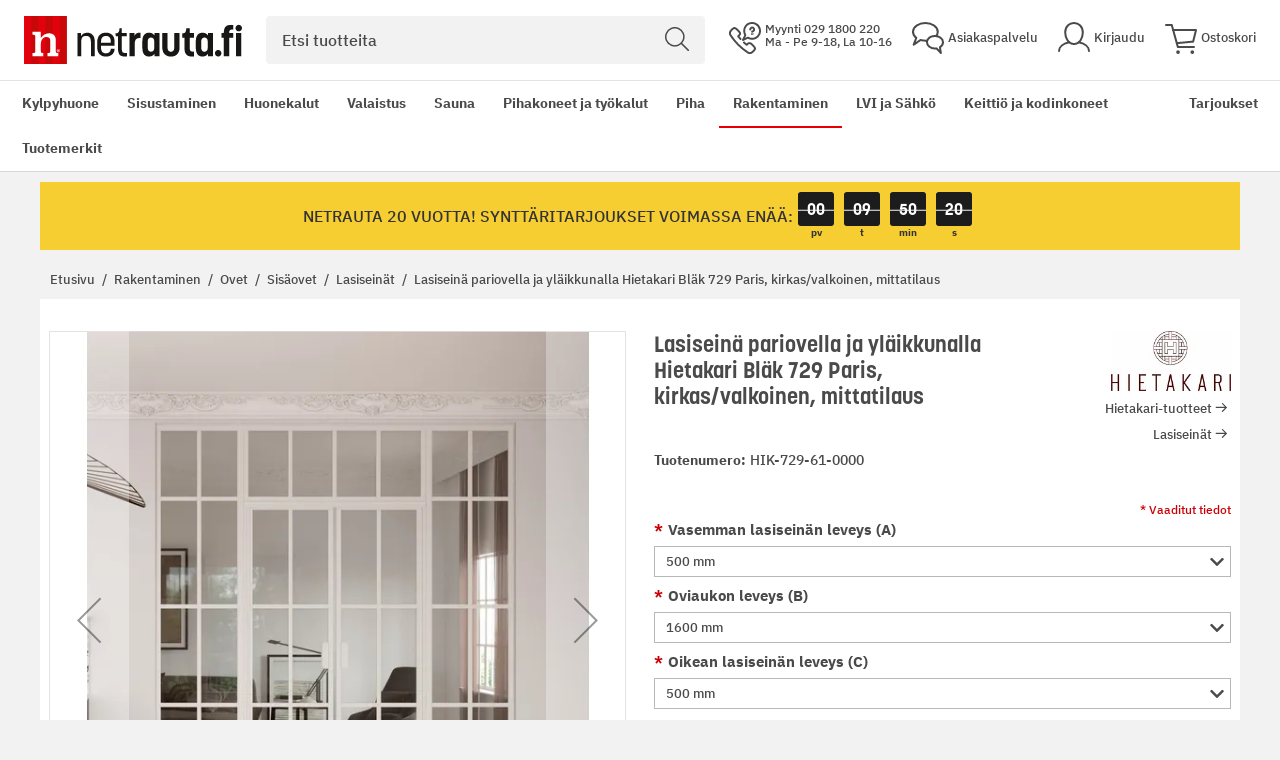

--- FILE ---
content_type: text/html; charset=UTF-8
request_url: https://www.netrauta.fi/lasiseina-pariovella-ja-ylaikkunalla-hietakari-blak-729-paris-kirkas-valkoinen-mittatilaus
body_size: 85793
content:
<!doctype html>
<html lang="fi">
    <head prefix="og: http://ogp.me/ns# fb: http://ogp.me/ns/fb# product: http://ogp.me/ns/product#">
        <script>
    var LOCALE = 'fi\u002DFI';
    var BASE_URL = 'https\u003A\u002F\u002Fwww.netrauta.fi\u002F';
    var require = {
        'baseUrl': 'https\u003A\u002F\u002Fwww.netrauta.fi\u002Fstatic\u002Fversion1768566088\u002Ffrontend\u002FBygghemma\u002Fnetrauta\u002Ffi_FI'
    };</script>        <meta charset="utf-8"/><script type="text/javascript">(window.NREUM||(NREUM={})).init={privacy:{cookies_enabled:true},ajax:{deny_list:[]},session_trace:{sampling_rate:0.0,mode:"FIXED_RATE",enabled:true,error_sampling_rate:0.0},feature_flags:["soft_nav"]};(window.NREUM||(NREUM={})).loader_config={xpid:"XA8BU1ZbGwICVVJRBQcPUVY=",licenseKey:"909e147219",applicationID:"1213326872",browserID:"1466635209"};;/*! For license information please see nr-loader-full-1.308.0.min.js.LICENSE.txt */
(()=>{var e,t,r={384:(e,t,r)=>{"use strict";r.d(t,{NT:()=>a,US:()=>u,Zm:()=>o,bQ:()=>d,dV:()=>c,pV:()=>l});var n=r(6154),i=r(1863),s=r(1910);const a={beacon:"bam.nr-data.net",errorBeacon:"bam.nr-data.net"};function o(){return n.gm.NREUM||(n.gm.NREUM={}),void 0===n.gm.newrelic&&(n.gm.newrelic=n.gm.NREUM),n.gm.NREUM}function c(){let e=o();return e.o||(e.o={ST:n.gm.setTimeout,SI:n.gm.setImmediate||n.gm.setInterval,CT:n.gm.clearTimeout,XHR:n.gm.XMLHttpRequest,REQ:n.gm.Request,EV:n.gm.Event,PR:n.gm.Promise,MO:n.gm.MutationObserver,FETCH:n.gm.fetch,WS:n.gm.WebSocket},(0,s.i)(...Object.values(e.o))),e}function d(e,t){let r=o();r.initializedAgents??={},t.initializedAt={ms:(0,i.t)(),date:new Date},r.initializedAgents[e]=t}function u(e,t){o()[e]=t}function l(){return function(){let e=o();const t=e.info||{};e.info={beacon:a.beacon,errorBeacon:a.errorBeacon,...t}}(),function(){let e=o();const t=e.init||{};e.init={...t}}(),c(),function(){let e=o();const t=e.loader_config||{};e.loader_config={...t}}(),o()}},782:(e,t,r)=>{"use strict";r.d(t,{T:()=>n});const n=r(860).K7.pageViewTiming},860:(e,t,r)=>{"use strict";r.d(t,{$J:()=>u,K7:()=>c,P3:()=>d,XX:()=>i,Yy:()=>o,df:()=>s,qY:()=>n,v4:()=>a});const n="events",i="jserrors",s="browser/blobs",a="rum",o="browser/logs",c={ajax:"ajax",genericEvents:"generic_events",jserrors:i,logging:"logging",metrics:"metrics",pageAction:"page_action",pageViewEvent:"page_view_event",pageViewTiming:"page_view_timing",sessionReplay:"session_replay",sessionTrace:"session_trace",softNav:"soft_navigations",spa:"spa"},d={[c.pageViewEvent]:1,[c.pageViewTiming]:2,[c.metrics]:3,[c.jserrors]:4,[c.spa]:5,[c.ajax]:6,[c.sessionTrace]:7,[c.softNav]:8,[c.sessionReplay]:9,[c.logging]:10,[c.genericEvents]:11},u={[c.pageViewEvent]:a,[c.pageViewTiming]:n,[c.ajax]:n,[c.spa]:n,[c.softNav]:n,[c.metrics]:i,[c.jserrors]:i,[c.sessionTrace]:s,[c.sessionReplay]:s,[c.logging]:o,[c.genericEvents]:"ins"}},944:(e,t,r)=>{"use strict";r.d(t,{R:()=>i});var n=r(3241);function i(e,t){"function"==typeof console.debug&&(console.debug("New Relic Warning: https://github.com/newrelic/newrelic-browser-agent/blob/main/docs/warning-codes.md#".concat(e),t),(0,n.W)({agentIdentifier:null,drained:null,type:"data",name:"warn",feature:"warn",data:{code:e,secondary:t}}))}},993:(e,t,r)=>{"use strict";r.d(t,{A$:()=>s,ET:()=>a,TZ:()=>o,p_:()=>i});var n=r(860);const i={ERROR:"ERROR",WARN:"WARN",INFO:"INFO",DEBUG:"DEBUG",TRACE:"TRACE"},s={OFF:0,ERROR:1,WARN:2,INFO:3,DEBUG:4,TRACE:5},a="log",o=n.K7.logging},1541:(e,t,r)=>{"use strict";r.d(t,{U:()=>i,f:()=>n});const n={MFE:"MFE",BA:"BA"};function i(e,t){if(2!==t?.harvestEndpointVersion)return{};const r=t.agentRef.runtime.appMetadata.agents[0].entityGuid;return e?{"source.id":e.id,"source.name":e.name,"source.type":e.type,"parent.id":e.parent?.id||r,"parent.type":e.parent?.type||n.BA}:{"entity.guid":r,appId:t.agentRef.info.applicationID}}},1687:(e,t,r)=>{"use strict";r.d(t,{Ak:()=>d,Ze:()=>h,x3:()=>u});var n=r(3241),i=r(7836),s=r(3606),a=r(860),o=r(2646);const c={};function d(e,t){const r={staged:!1,priority:a.P3[t]||0};l(e),c[e].get(t)||c[e].set(t,r)}function u(e,t){e&&c[e]&&(c[e].get(t)&&c[e].delete(t),p(e,t,!1),c[e].size&&f(e))}function l(e){if(!e)throw new Error("agentIdentifier required");c[e]||(c[e]=new Map)}function h(e="",t="feature",r=!1){if(l(e),!e||!c[e].get(t)||r)return p(e,t);c[e].get(t).staged=!0,f(e)}function f(e){const t=Array.from(c[e]);t.every(([e,t])=>t.staged)&&(t.sort((e,t)=>e[1].priority-t[1].priority),t.forEach(([t])=>{c[e].delete(t),p(e,t)}))}function p(e,t,r=!0){const a=e?i.ee.get(e):i.ee,c=s.i.handlers;if(!a.aborted&&a.backlog&&c){if((0,n.W)({agentIdentifier:e,type:"lifecycle",name:"drain",feature:t}),r){const e=a.backlog[t],r=c[t];if(r){for(let t=0;e&&t<e.length;++t)g(e[t],r);Object.entries(r).forEach(([e,t])=>{Object.values(t||{}).forEach(t=>{t[0]?.on&&t[0]?.context()instanceof o.y&&t[0].on(e,t[1])})})}}a.isolatedBacklog||delete c[t],a.backlog[t]=null,a.emit("drain-"+t,[])}}function g(e,t){var r=e[1];Object.values(t[r]||{}).forEach(t=>{var r=e[0];if(t[0]===r){var n=t[1],i=e[3],s=e[2];n.apply(i,s)}})}},1738:(e,t,r)=>{"use strict";r.d(t,{U:()=>f,Y:()=>h});var n=r(3241),i=r(9908),s=r(1863),a=r(944),o=r(5701),c=r(3969),d=r(8362),u=r(860),l=r(4261);function h(e,t,r,s){const h=s||r;!h||h[e]&&h[e]!==d.d.prototype[e]||(h[e]=function(){(0,i.p)(c.xV,["API/"+e+"/called"],void 0,u.K7.metrics,r.ee),(0,n.W)({agentIdentifier:r.agentIdentifier,drained:!!o.B?.[r.agentIdentifier],type:"data",name:"api",feature:l.Pl+e,data:{}});try{return t.apply(this,arguments)}catch(e){(0,a.R)(23,e)}})}function f(e,t,r,n,a){const o=e.info;null===r?delete o.jsAttributes[t]:o.jsAttributes[t]=r,(a||null===r)&&(0,i.p)(l.Pl+n,[(0,s.t)(),t,r],void 0,"session",e.ee)}},1741:(e,t,r)=>{"use strict";r.d(t,{W:()=>s});var n=r(944),i=r(4261);class s{#e(e,...t){if(this[e]!==s.prototype[e])return this[e](...t);(0,n.R)(35,e)}addPageAction(e,t){return this.#e(i.hG,e,t)}register(e){return this.#e(i.eY,e)}recordCustomEvent(e,t){return this.#e(i.fF,e,t)}setPageViewName(e,t){return this.#e(i.Fw,e,t)}setCustomAttribute(e,t,r){return this.#e(i.cD,e,t,r)}noticeError(e,t){return this.#e(i.o5,e,t)}setUserId(e,t=!1){return this.#e(i.Dl,e,t)}setApplicationVersion(e){return this.#e(i.nb,e)}setErrorHandler(e){return this.#e(i.bt,e)}addRelease(e,t){return this.#e(i.k6,e,t)}log(e,t){return this.#e(i.$9,e,t)}start(){return this.#e(i.d3)}finished(e){return this.#e(i.BL,e)}recordReplay(){return this.#e(i.CH)}pauseReplay(){return this.#e(i.Tb)}addToTrace(e){return this.#e(i.U2,e)}setCurrentRouteName(e){return this.#e(i.PA,e)}interaction(e){return this.#e(i.dT,e)}wrapLogger(e,t,r){return this.#e(i.Wb,e,t,r)}measure(e,t){return this.#e(i.V1,e,t)}consent(e){return this.#e(i.Pv,e)}}},1863:(e,t,r)=>{"use strict";function n(){return Math.floor(performance.now())}r.d(t,{t:()=>n})},1910:(e,t,r)=>{"use strict";r.d(t,{i:()=>s});var n=r(944);const i=new Map;function s(...e){return e.every(e=>{if(i.has(e))return i.get(e);const t="function"==typeof e?e.toString():"",r=t.includes("[native code]"),s=t.includes("nrWrapper");return r||s||(0,n.R)(64,e?.name||t),i.set(e,r),r})}},2555:(e,t,r)=>{"use strict";r.d(t,{D:()=>o,f:()=>a});var n=r(384),i=r(8122);const s={beacon:n.NT.beacon,errorBeacon:n.NT.errorBeacon,licenseKey:void 0,applicationID:void 0,sa:void 0,queueTime:void 0,applicationTime:void 0,ttGuid:void 0,user:void 0,account:void 0,product:void 0,extra:void 0,jsAttributes:{},userAttributes:void 0,atts:void 0,transactionName:void 0,tNamePlain:void 0};function a(e){try{return!!e.licenseKey&&!!e.errorBeacon&&!!e.applicationID}catch(e){return!1}}const o=e=>(0,i.a)(e,s)},2614:(e,t,r)=>{"use strict";r.d(t,{BB:()=>a,H3:()=>n,g:()=>d,iL:()=>c,tS:()=>o,uh:()=>i,wk:()=>s});const n="NRBA",i="SESSION",s=144e5,a=18e5,o={STARTED:"session-started",PAUSE:"session-pause",RESET:"session-reset",RESUME:"session-resume",UPDATE:"session-update"},c={SAME_TAB:"same-tab",CROSS_TAB:"cross-tab"},d={OFF:0,FULL:1,ERROR:2}},2646:(e,t,r)=>{"use strict";r.d(t,{y:()=>n});class n{constructor(e){this.contextId=e}}},2843:(e,t,r)=>{"use strict";r.d(t,{G:()=>s,u:()=>i});var n=r(3878);function i(e,t=!1,r,i){(0,n.DD)("visibilitychange",function(){if(t)return void("hidden"===document.visibilityState&&e());e(document.visibilityState)},r,i)}function s(e,t,r){(0,n.sp)("pagehide",e,t,r)}},3241:(e,t,r)=>{"use strict";r.d(t,{W:()=>s});var n=r(6154);const i="newrelic";function s(e={}){try{n.gm.dispatchEvent(new CustomEvent(i,{detail:e}))}catch(e){}}},3304:(e,t,r)=>{"use strict";r.d(t,{A:()=>s});var n=r(7836);const i=()=>{const e=new WeakSet;return(t,r)=>{if("object"==typeof r&&null!==r){if(e.has(r))return;e.add(r)}return r}};function s(e){try{return JSON.stringify(e,i())??""}catch(e){try{n.ee.emit("internal-error",[e])}catch(e){}return""}}},3333:(e,t,r)=>{"use strict";r.d(t,{$v:()=>u,TZ:()=>n,Xh:()=>c,Zp:()=>i,kd:()=>d,mq:()=>o,nf:()=>a,qN:()=>s});const n=r(860).K7.genericEvents,i=["auxclick","click","copy","keydown","paste","scrollend"],s=["focus","blur"],a=4,o=1e3,c=2e3,d=["PageAction","UserAction","BrowserPerformance"],u={RESOURCES:"experimental.resources",REGISTER:"register"}},3434:(e,t,r)=>{"use strict";r.d(t,{Jt:()=>s,YM:()=>d});var n=r(7836),i=r(5607);const s="nr@original:".concat(i.W),a=50;var o=Object.prototype.hasOwnProperty,c=!1;function d(e,t){return e||(e=n.ee),r.inPlace=function(e,t,n,i,s){n||(n="");const a="-"===n.charAt(0);for(let o=0;o<t.length;o++){const c=t[o],d=e[c];l(d)||(e[c]=r(d,a?c+n:n,i,c,s))}},r.flag=s,r;function r(t,r,n,c,d){return l(t)?t:(r||(r=""),nrWrapper[s]=t,function(e,t,r){if(Object.defineProperty&&Object.keys)try{return Object.keys(e).forEach(function(r){Object.defineProperty(t,r,{get:function(){return e[r]},set:function(t){return e[r]=t,t}})}),t}catch(e){u([e],r)}for(var n in e)o.call(e,n)&&(t[n]=e[n])}(t,nrWrapper,e),nrWrapper);function nrWrapper(){var s,o,l,h;let f;try{o=this,s=[...arguments],l="function"==typeof n?n(s,o):n||{}}catch(t){u([t,"",[s,o,c],l],e)}i(r+"start",[s,o,c],l,d);const p=performance.now();let g;try{return h=t.apply(o,s),g=performance.now(),h}catch(e){throw g=performance.now(),i(r+"err",[s,o,e],l,d),f=e,f}finally{const e=g-p,t={start:p,end:g,duration:e,isLongTask:e>=a,methodName:c,thrownError:f};t.isLongTask&&i("long-task",[t,o],l,d),i(r+"end",[s,o,h],l,d)}}}function i(r,n,i,s){if(!c||t){var a=c;c=!0;try{e.emit(r,n,i,t,s)}catch(t){u([t,r,n,i],e)}c=a}}}function u(e,t){t||(t=n.ee);try{t.emit("internal-error",e)}catch(e){}}function l(e){return!(e&&"function"==typeof e&&e.apply&&!e[s])}},3606:(e,t,r)=>{"use strict";r.d(t,{i:()=>s});var n=r(9908);s.on=a;var i=s.handlers={};function s(e,t,r,s){a(s||n.d,i,e,t,r)}function a(e,t,r,i,s){s||(s="feature"),e||(e=n.d);var a=t[s]=t[s]||{};(a[r]=a[r]||[]).push([e,i])}},3738:(e,t,r)=>{"use strict";r.d(t,{He:()=>i,Kp:()=>o,Lc:()=>d,Rz:()=>u,TZ:()=>n,bD:()=>s,d3:()=>a,jx:()=>l,sl:()=>h,uP:()=>c});const n=r(860).K7.sessionTrace,i="bstResource",s="resource",a="-start",o="-end",c="fn"+a,d="fn"+o,u="pushState",l=1e3,h=3e4},3785:(e,t,r)=>{"use strict";r.d(t,{R:()=>c,b:()=>d});var n=r(9908),i=r(1863),s=r(860),a=r(3969),o=r(993);function c(e,t,r={},c=o.p_.INFO,d=!0,u,l=(0,i.t)()){(0,n.p)(a.xV,["API/logging/".concat(c.toLowerCase(),"/called")],void 0,s.K7.metrics,e),(0,n.p)(o.ET,[l,t,r,c,d,u],void 0,s.K7.logging,e)}function d(e){return"string"==typeof e&&Object.values(o.p_).some(t=>t===e.toUpperCase().trim())}},3878:(e,t,r)=>{"use strict";function n(e,t){return{capture:e,passive:!1,signal:t}}function i(e,t,r=!1,i){window.addEventListener(e,t,n(r,i))}function s(e,t,r=!1,i){document.addEventListener(e,t,n(r,i))}r.d(t,{DD:()=>s,jT:()=>n,sp:()=>i})},3969:(e,t,r)=>{"use strict";r.d(t,{TZ:()=>n,XG:()=>o,rs:()=>i,xV:()=>a,z_:()=>s});const n=r(860).K7.metrics,i="sm",s="cm",a="storeSupportabilityMetrics",o="storeEventMetrics"},4234:(e,t,r)=>{"use strict";r.d(t,{W:()=>s});var n=r(7836),i=r(1687);class s{constructor(e,t){this.agentIdentifier=e,this.ee=n.ee.get(e),this.featureName=t,this.blocked=!1}deregisterDrain(){(0,i.x3)(this.agentIdentifier,this.featureName)}}},4261:(e,t,r)=>{"use strict";r.d(t,{$9:()=>d,BL:()=>o,CH:()=>f,Dl:()=>w,Fw:()=>y,PA:()=>m,Pl:()=>n,Pv:()=>T,Tb:()=>l,U2:()=>s,V1:()=>E,Wb:()=>x,bt:()=>b,cD:()=>v,d3:()=>R,dT:()=>c,eY:()=>p,fF:()=>h,hG:()=>i,k6:()=>a,nb:()=>g,o5:()=>u});const n="api-",i="addPageAction",s="addToTrace",a="addRelease",o="finished",c="interaction",d="log",u="noticeError",l="pauseReplay",h="recordCustomEvent",f="recordReplay",p="register",g="setApplicationVersion",m="setCurrentRouteName",v="setCustomAttribute",b="setErrorHandler",y="setPageViewName",w="setUserId",R="start",x="wrapLogger",E="measure",T="consent"},5205:(e,t,r)=>{"use strict";r.d(t,{j:()=>S});var n=r(384),i=r(1741);var s=r(2555),a=r(3333);const o=e=>{if(!e||"string"!=typeof e)return!1;try{document.createDocumentFragment().querySelector(e)}catch{return!1}return!0};var c=r(2614),d=r(944),u=r(8122);const l="[data-nr-mask]",h=e=>(0,u.a)(e,(()=>{const e={feature_flags:[],experimental:{allow_registered_children:!1,resources:!1},mask_selector:"*",block_selector:"[data-nr-block]",mask_input_options:{color:!1,date:!1,"datetime-local":!1,email:!1,month:!1,number:!1,range:!1,search:!1,tel:!1,text:!1,time:!1,url:!1,week:!1,textarea:!1,select:!1,password:!0}};return{ajax:{deny_list:void 0,block_internal:!0,enabled:!0,autoStart:!0},api:{get allow_registered_children(){return e.feature_flags.includes(a.$v.REGISTER)||e.experimental.allow_registered_children},set allow_registered_children(t){e.experimental.allow_registered_children=t},duplicate_registered_data:!1},browser_consent_mode:{enabled:!1},distributed_tracing:{enabled:void 0,exclude_newrelic_header:void 0,cors_use_newrelic_header:void 0,cors_use_tracecontext_headers:void 0,allowed_origins:void 0},get feature_flags(){return e.feature_flags},set feature_flags(t){e.feature_flags=t},generic_events:{enabled:!0,autoStart:!0},harvest:{interval:30},jserrors:{enabled:!0,autoStart:!0},logging:{enabled:!0,autoStart:!0},metrics:{enabled:!0,autoStart:!0},obfuscate:void 0,page_action:{enabled:!0},page_view_event:{enabled:!0,autoStart:!0},page_view_timing:{enabled:!0,autoStart:!0},performance:{capture_marks:!1,capture_measures:!1,capture_detail:!0,resources:{get enabled(){return e.feature_flags.includes(a.$v.RESOURCES)||e.experimental.resources},set enabled(t){e.experimental.resources=t},asset_types:[],first_party_domains:[],ignore_newrelic:!0}},privacy:{cookies_enabled:!0},proxy:{assets:void 0,beacon:void 0},session:{expiresMs:c.wk,inactiveMs:c.BB},session_replay:{autoStart:!0,enabled:!1,preload:!1,sampling_rate:10,error_sampling_rate:100,collect_fonts:!1,inline_images:!1,fix_stylesheets:!0,mask_all_inputs:!0,get mask_text_selector(){return e.mask_selector},set mask_text_selector(t){o(t)?e.mask_selector="".concat(t,",").concat(l):""===t||null===t?e.mask_selector=l:(0,d.R)(5,t)},get block_class(){return"nr-block"},get ignore_class(){return"nr-ignore"},get mask_text_class(){return"nr-mask"},get block_selector(){return e.block_selector},set block_selector(t){o(t)?e.block_selector+=",".concat(t):""!==t&&(0,d.R)(6,t)},get mask_input_options(){return e.mask_input_options},set mask_input_options(t){t&&"object"==typeof t?e.mask_input_options={...t,password:!0}:(0,d.R)(7,t)}},session_trace:{enabled:!0,autoStart:!0},soft_navigations:{enabled:!0,autoStart:!0},spa:{enabled:!0,autoStart:!0},ssl:void 0,user_actions:{enabled:!0,elementAttributes:["id","className","tagName","type"]}}})());var f=r(6154),p=r(9324);let g=0;const m={buildEnv:p.F3,distMethod:p.Xs,version:p.xv,originTime:f.WN},v={consented:!1},b={appMetadata:{},get consented(){return this.session?.state?.consent||v.consented},set consented(e){v.consented=e},customTransaction:void 0,denyList:void 0,disabled:!1,harvester:void 0,isolatedBacklog:!1,isRecording:!1,loaderType:void 0,maxBytes:3e4,obfuscator:void 0,onerror:void 0,ptid:void 0,releaseIds:{},session:void 0,timeKeeper:void 0,registeredEntities:[],jsAttributesMetadata:{bytes:0},get harvestCount(){return++g}},y=e=>{const t=(0,u.a)(e,b),r=Object.keys(m).reduce((e,t)=>(e[t]={value:m[t],writable:!1,configurable:!0,enumerable:!0},e),{});return Object.defineProperties(t,r)};var w=r(5701);const R=e=>{const t=e.startsWith("http");e+="/",r.p=t?e:"https://"+e};var x=r(7836),E=r(3241);const T={accountID:void 0,trustKey:void 0,agentID:void 0,licenseKey:void 0,applicationID:void 0,xpid:void 0},A=e=>(0,u.a)(e,T),_=new Set;function S(e,t={},r,a){let{init:o,info:c,loader_config:d,runtime:u={},exposed:l=!0}=t;if(!c){const e=(0,n.pV)();o=e.init,c=e.info,d=e.loader_config}e.init=h(o||{}),e.loader_config=A(d||{}),c.jsAttributes??={},f.bv&&(c.jsAttributes.isWorker=!0),e.info=(0,s.D)(c);const p=e.init,g=[c.beacon,c.errorBeacon];_.has(e.agentIdentifier)||(p.proxy.assets&&(R(p.proxy.assets),g.push(p.proxy.assets)),p.proxy.beacon&&g.push(p.proxy.beacon),e.beacons=[...g],function(e){const t=(0,n.pV)();Object.getOwnPropertyNames(i.W.prototype).forEach(r=>{const n=i.W.prototype[r];if("function"!=typeof n||"constructor"===n)return;let s=t[r];e[r]&&!1!==e.exposed&&"micro-agent"!==e.runtime?.loaderType&&(t[r]=(...t)=>{const n=e[r](...t);return s?s(...t):n})})}(e),(0,n.US)("activatedFeatures",w.B)),u.denyList=[...p.ajax.deny_list||[],...p.ajax.block_internal?g:[]],u.ptid=e.agentIdentifier,u.loaderType=r,e.runtime=y(u),_.has(e.agentIdentifier)||(e.ee=x.ee.get(e.agentIdentifier),e.exposed=l,(0,E.W)({agentIdentifier:e.agentIdentifier,drained:!!w.B?.[e.agentIdentifier],type:"lifecycle",name:"initialize",feature:void 0,data:e.config})),_.add(e.agentIdentifier)}},5270:(e,t,r)=>{"use strict";r.d(t,{Aw:()=>a,SR:()=>s,rF:()=>o});var n=r(384),i=r(7767);function s(e){return!!(0,n.dV)().o.MO&&(0,i.V)(e)&&!0===e?.session_trace.enabled}function a(e){return!0===e?.session_replay.preload&&s(e)}function o(e,t){try{if("string"==typeof t?.type){if("password"===t.type.toLowerCase())return"*".repeat(e?.length||0);if(void 0!==t?.dataset?.nrUnmask||t?.classList?.contains("nr-unmask"))return e}}catch(e){}return"string"==typeof e?e.replace(/[\S]/g,"*"):"*".repeat(e?.length||0)}},5289:(e,t,r)=>{"use strict";r.d(t,{GG:()=>a,Qr:()=>c,sB:()=>o});var n=r(3878),i=r(6389);function s(){return"undefined"==typeof document||"complete"===document.readyState}function a(e,t){if(s())return e();const r=(0,i.J)(e),a=setInterval(()=>{s()&&(clearInterval(a),r())},500);(0,n.sp)("load",r,t)}function o(e){if(s())return e();(0,n.DD)("DOMContentLoaded",e)}function c(e){if(s())return e();(0,n.sp)("popstate",e)}},5607:(e,t,r)=>{"use strict";r.d(t,{W:()=>n});const n=(0,r(9566).bz)()},5701:(e,t,r)=>{"use strict";r.d(t,{B:()=>s,t:()=>a});var n=r(3241);const i=new Set,s={};function a(e,t){const r=t.agentIdentifier;s[r]??={},e&&"object"==typeof e&&(i.has(r)||(t.ee.emit("rumresp",[e]),s[r]=e,i.add(r),(0,n.W)({agentIdentifier:r,loaded:!0,drained:!0,type:"lifecycle",name:"load",feature:void 0,data:e})))}},6154:(e,t,r)=>{"use strict";r.d(t,{OF:()=>d,RI:()=>i,WN:()=>h,bv:()=>s,eN:()=>f,gm:()=>a,lR:()=>l,m:()=>c,mw:()=>o,sb:()=>u});var n=r(1863);const i="undefined"!=typeof window&&!!window.document,s="undefined"!=typeof WorkerGlobalScope&&("undefined"!=typeof self&&self instanceof WorkerGlobalScope&&self.navigator instanceof WorkerNavigator||"undefined"!=typeof globalThis&&globalThis instanceof WorkerGlobalScope&&globalThis.navigator instanceof WorkerNavigator),a=i?window:"undefined"!=typeof WorkerGlobalScope&&("undefined"!=typeof self&&self instanceof WorkerGlobalScope&&self||"undefined"!=typeof globalThis&&globalThis instanceof WorkerGlobalScope&&globalThis),o=Boolean("hidden"===a?.document?.visibilityState),c=""+a?.location,d=/iPad|iPhone|iPod/.test(a.navigator?.userAgent),u=d&&"undefined"==typeof SharedWorker,l=(()=>{const e=a.navigator?.userAgent?.match(/Firefox[/\s](\d+\.\d+)/);return Array.isArray(e)&&e.length>=2?+e[1]:0})(),h=Date.now()-(0,n.t)(),f=()=>"undefined"!=typeof PerformanceNavigationTiming&&a?.performance?.getEntriesByType("navigation")?.[0]?.responseStart},6344:(e,t,r)=>{"use strict";r.d(t,{BB:()=>u,Qb:()=>l,TZ:()=>i,Ug:()=>a,Vh:()=>s,_s:()=>o,bc:()=>d,yP:()=>c});var n=r(2614);const i=r(860).K7.sessionReplay,s="errorDuringReplay",a=.12,o={DomContentLoaded:0,Load:1,FullSnapshot:2,IncrementalSnapshot:3,Meta:4,Custom:5},c={[n.g.ERROR]:15e3,[n.g.FULL]:3e5,[n.g.OFF]:0},d={RESET:{message:"Session was reset",sm:"Reset"},IMPORT:{message:"Recorder failed to import",sm:"Import"},TOO_MANY:{message:"429: Too Many Requests",sm:"Too-Many"},TOO_BIG:{message:"Payload was too large",sm:"Too-Big"},CROSS_TAB:{message:"Session Entity was set to OFF on another tab",sm:"Cross-Tab"},ENTITLEMENTS:{message:"Session Replay is not allowed and will not be started",sm:"Entitlement"}},u=5e3,l={API:"api",RESUME:"resume",SWITCH_TO_FULL:"switchToFull",INITIALIZE:"initialize",PRELOAD:"preload"}},6389:(e,t,r)=>{"use strict";function n(e,t=500,r={}){const n=r?.leading||!1;let i;return(...r)=>{n&&void 0===i&&(e.apply(this,r),i=setTimeout(()=>{i=clearTimeout(i)},t)),n||(clearTimeout(i),i=setTimeout(()=>{e.apply(this,r)},t))}}function i(e){let t=!1;return(...r)=>{t||(t=!0,e.apply(this,r))}}r.d(t,{J:()=>i,s:()=>n})},6630:(e,t,r)=>{"use strict";r.d(t,{T:()=>n});const n=r(860).K7.pageViewEvent},6774:(e,t,r)=>{"use strict";r.d(t,{T:()=>n});const n=r(860).K7.jserrors},7295:(e,t,r)=>{"use strict";r.d(t,{Xv:()=>a,gX:()=>i,iW:()=>s});var n=[];function i(e){if(!e||s(e))return!1;if(0===n.length)return!0;if("*"===n[0].hostname)return!1;for(var t=0;t<n.length;t++){var r=n[t];if(r.hostname.test(e.hostname)&&r.pathname.test(e.pathname))return!1}return!0}function s(e){return void 0===e.hostname}function a(e){if(n=[],e&&e.length)for(var t=0;t<e.length;t++){let r=e[t];if(!r)continue;if("*"===r)return void(n=[{hostname:"*"}]);0===r.indexOf("http://")?r=r.substring(7):0===r.indexOf("https://")&&(r=r.substring(8));const i=r.indexOf("/");let s,a;i>0?(s=r.substring(0,i),a=r.substring(i)):(s=r,a="*");let[c]=s.split(":");n.push({hostname:o(c),pathname:o(a,!0)})}}function o(e,t=!1){const r=e.replace(/[.+?^${}()|[\]\\]/g,e=>"\\"+e).replace(/\*/g,".*?");return new RegExp((t?"^":"")+r+"$")}},7485:(e,t,r)=>{"use strict";r.d(t,{D:()=>i});var n=r(6154);function i(e){if(0===(e||"").indexOf("data:"))return{protocol:"data"};try{const t=new URL(e,location.href),r={port:t.port,hostname:t.hostname,pathname:t.pathname,search:t.search,protocol:t.protocol.slice(0,t.protocol.indexOf(":")),sameOrigin:t.protocol===n.gm?.location?.protocol&&t.host===n.gm?.location?.host};return r.port&&""!==r.port||("http:"===t.protocol&&(r.port="80"),"https:"===t.protocol&&(r.port="443")),r.pathname&&""!==r.pathname?r.pathname.startsWith("/")||(r.pathname="/".concat(r.pathname)):r.pathname="/",r}catch(e){return{}}}},7699:(e,t,r)=>{"use strict";r.d(t,{It:()=>s,KC:()=>o,No:()=>i,qh:()=>a});var n=r(860);const i=16e3,s=1e6,a="SESSION_ERROR",o={[n.K7.logging]:!0,[n.K7.genericEvents]:!1,[n.K7.jserrors]:!1,[n.K7.ajax]:!1}},7767:(e,t,r)=>{"use strict";r.d(t,{V:()=>i});var n=r(6154);const i=e=>n.RI&&!0===e?.privacy.cookies_enabled},7836:(e,t,r)=>{"use strict";r.d(t,{P:()=>o,ee:()=>c});var n=r(384),i=r(8990),s=r(2646),a=r(5607);const o="nr@context:".concat(a.W),c=function e(t,r){var n={},a={},u={},l=!1;try{l=16===r.length&&d.initializedAgents?.[r]?.runtime.isolatedBacklog}catch(e){}var h={on:p,addEventListener:p,removeEventListener:function(e,t){var r=n[e];if(!r)return;for(var i=0;i<r.length;i++)r[i]===t&&r.splice(i,1)},emit:function(e,r,n,i,s){!1!==s&&(s=!0);if(c.aborted&&!i)return;t&&s&&t.emit(e,r,n);var o=f(n);g(e).forEach(e=>{e.apply(o,r)});var d=v()[a[e]];d&&d.push([h,e,r,o]);return o},get:m,listeners:g,context:f,buffer:function(e,t){const r=v();if(t=t||"feature",h.aborted)return;Object.entries(e||{}).forEach(([e,n])=>{a[n]=t,t in r||(r[t]=[])})},abort:function(){h._aborted=!0,Object.keys(h.backlog).forEach(e=>{delete h.backlog[e]})},isBuffering:function(e){return!!v()[a[e]]},debugId:r,backlog:l?{}:t&&"object"==typeof t.backlog?t.backlog:{},isolatedBacklog:l};return Object.defineProperty(h,"aborted",{get:()=>{let e=h._aborted||!1;return e||(t&&(e=t.aborted),e)}}),h;function f(e){return e&&e instanceof s.y?e:e?(0,i.I)(e,o,()=>new s.y(o)):new s.y(o)}function p(e,t){n[e]=g(e).concat(t)}function g(e){return n[e]||[]}function m(t){return u[t]=u[t]||e(h,t)}function v(){return h.backlog}}(void 0,"globalEE"),d=(0,n.Zm)();d.ee||(d.ee=c)},8122:(e,t,r)=>{"use strict";r.d(t,{a:()=>i});var n=r(944);function i(e,t){try{if(!e||"object"!=typeof e)return(0,n.R)(3);if(!t||"object"!=typeof t)return(0,n.R)(4);const r=Object.create(Object.getPrototypeOf(t),Object.getOwnPropertyDescriptors(t)),s=0===Object.keys(r).length?e:r;for(let a in s)if(void 0!==e[a])try{if(null===e[a]){r[a]=null;continue}Array.isArray(e[a])&&Array.isArray(t[a])?r[a]=Array.from(new Set([...e[a],...t[a]])):"object"==typeof e[a]&&"object"==typeof t[a]?r[a]=i(e[a],t[a]):r[a]=e[a]}catch(e){r[a]||(0,n.R)(1,e)}return r}catch(e){(0,n.R)(2,e)}}},8139:(e,t,r)=>{"use strict";r.d(t,{u:()=>h});var n=r(7836),i=r(3434),s=r(8990),a=r(6154);const o={},c=a.gm.XMLHttpRequest,d="addEventListener",u="removeEventListener",l="nr@wrapped:".concat(n.P);function h(e){var t=function(e){return(e||n.ee).get("events")}(e);if(o[t.debugId]++)return t;o[t.debugId]=1;var r=(0,i.YM)(t,!0);function h(e){r.inPlace(e,[d,u],"-",p)}function p(e,t){return e[1]}return"getPrototypeOf"in Object&&(a.RI&&f(document,h),c&&f(c.prototype,h),f(a.gm,h)),t.on(d+"-start",function(e,t){var n=e[1];if(null!==n&&("function"==typeof n||"object"==typeof n)&&"newrelic"!==e[0]){var i=(0,s.I)(n,l,function(){var e={object:function(){if("function"!=typeof n.handleEvent)return;return n.handleEvent.apply(n,arguments)},function:n}[typeof n];return e?r(e,"fn-",null,e.name||"anonymous"):n});this.wrapped=e[1]=i}}),t.on(u+"-start",function(e){e[1]=this.wrapped||e[1]}),t}function f(e,t,...r){let n=e;for(;"object"==typeof n&&!Object.prototype.hasOwnProperty.call(n,d);)n=Object.getPrototypeOf(n);n&&t(n,...r)}},8362:(e,t,r)=>{"use strict";r.d(t,{d:()=>s});var n=r(9566),i=r(1741);class s extends i.W{agentIdentifier=(0,n.LA)(16)}},8374:(e,t,r)=>{r.nc=(()=>{try{return document?.currentScript?.nonce}catch(e){}return""})()},8990:(e,t,r)=>{"use strict";r.d(t,{I:()=>i});var n=Object.prototype.hasOwnProperty;function i(e,t,r){if(n.call(e,t))return e[t];var i=r();if(Object.defineProperty&&Object.keys)try{return Object.defineProperty(e,t,{value:i,writable:!0,enumerable:!1}),i}catch(e){}return e[t]=i,i}},9119:(e,t,r)=>{"use strict";r.d(t,{L:()=>s});var n=/([^?#]*)[^#]*(#[^?]*|$).*/,i=/([^?#]*)().*/;function s(e,t){return e?e.replace(t?n:i,"$1$2"):e}},9300:(e,t,r)=>{"use strict";r.d(t,{T:()=>n});const n=r(860).K7.ajax},9324:(e,t,r)=>{"use strict";r.d(t,{AJ:()=>a,F3:()=>i,Xs:()=>s,Yq:()=>o,xv:()=>n});const n="1.308.0",i="PROD",s="CDN",a="@newrelic/rrweb",o="1.0.1"},9566:(e,t,r)=>{"use strict";r.d(t,{LA:()=>o,ZF:()=>c,bz:()=>a,el:()=>d});var n=r(6154);const i="xxxxxxxx-xxxx-4xxx-yxxx-xxxxxxxxxxxx";function s(e,t){return e?15&e[t]:16*Math.random()|0}function a(){const e=n.gm?.crypto||n.gm?.msCrypto;let t,r=0;return e&&e.getRandomValues&&(t=e.getRandomValues(new Uint8Array(30))),i.split("").map(e=>"x"===e?s(t,r++).toString(16):"y"===e?(3&s()|8).toString(16):e).join("")}function o(e){const t=n.gm?.crypto||n.gm?.msCrypto;let r,i=0;t&&t.getRandomValues&&(r=t.getRandomValues(new Uint8Array(e)));const a=[];for(var o=0;o<e;o++)a.push(s(r,i++).toString(16));return a.join("")}function c(){return o(16)}function d(){return o(32)}},9908:(e,t,r)=>{"use strict";r.d(t,{d:()=>n,p:()=>i});var n=r(7836).ee.get("handle");function i(e,t,r,i,s){s?(s.buffer([e],i),s.emit(e,t,r)):(n.buffer([e],i),n.emit(e,t,r))}}},n={};function i(e){var t=n[e];if(void 0!==t)return t.exports;var s=n[e]={exports:{}};return r[e](s,s.exports,i),s.exports}i.m=r,i.d=(e,t)=>{for(var r in t)i.o(t,r)&&!i.o(e,r)&&Object.defineProperty(e,r,{enumerable:!0,get:t[r]})},i.f={},i.e=e=>Promise.all(Object.keys(i.f).reduce((t,r)=>(i.f[r](e,t),t),[])),i.u=e=>({95:"nr-full-compressor",222:"nr-full-recorder",891:"nr-full"}[e]+"-1.308.0.min.js"),i.o=(e,t)=>Object.prototype.hasOwnProperty.call(e,t),e={},t="NRBA-1.308.0.PROD:",i.l=(r,n,s,a)=>{if(e[r])e[r].push(n);else{var o,c;if(void 0!==s)for(var d=document.getElementsByTagName("script"),u=0;u<d.length;u++){var l=d[u];if(l.getAttribute("src")==r||l.getAttribute("data-webpack")==t+s){o=l;break}}if(!o){c=!0;var h={891:"sha512-fcveNDcpRQS9OweGhN4uJe88Qmg+EVyH6j/wngwL2Le0m7LYyz7q+JDx7KBxsdDF4TaPVsSmHg12T3pHwdLa7w==",222:"sha512-O8ZzdvgB4fRyt7k2Qrr4STpR+tCA2mcQEig6/dP3rRy9uEx1CTKQ6cQ7Src0361y7xS434ua+zIPo265ZpjlEg==",95:"sha512-jDWejat/6/UDex/9XjYoPPmpMPuEvBCSuCg/0tnihjbn5bh9mP3An0NzFV9T5Tc+3kKhaXaZA8UIKPAanD2+Gw=="};(o=document.createElement("script")).charset="utf-8",i.nc&&o.setAttribute("nonce",i.nc),o.setAttribute("data-webpack",t+s),o.src=r,0!==o.src.indexOf(window.location.origin+"/")&&(o.crossOrigin="anonymous"),h[a]&&(o.integrity=h[a])}e[r]=[n];var f=(t,n)=>{o.onerror=o.onload=null,clearTimeout(p);var i=e[r];if(delete e[r],o.parentNode&&o.parentNode.removeChild(o),i&&i.forEach(e=>e(n)),t)return t(n)},p=setTimeout(f.bind(null,void 0,{type:"timeout",target:o}),12e4);o.onerror=f.bind(null,o.onerror),o.onload=f.bind(null,o.onload),c&&document.head.appendChild(o)}},i.r=e=>{"undefined"!=typeof Symbol&&Symbol.toStringTag&&Object.defineProperty(e,Symbol.toStringTag,{value:"Module"}),Object.defineProperty(e,"__esModule",{value:!0})},i.p="https://js-agent.newrelic.com/",(()=>{var e={85:0,959:0};i.f.j=(t,r)=>{var n=i.o(e,t)?e[t]:void 0;if(0!==n)if(n)r.push(n[2]);else{var s=new Promise((r,i)=>n=e[t]=[r,i]);r.push(n[2]=s);var a=i.p+i.u(t),o=new Error;i.l(a,r=>{if(i.o(e,t)&&(0!==(n=e[t])&&(e[t]=void 0),n)){var s=r&&("load"===r.type?"missing":r.type),a=r&&r.target&&r.target.src;o.message="Loading chunk "+t+" failed: ("+s+": "+a+")",o.name="ChunkLoadError",o.type=s,o.request=a,n[1](o)}},"chunk-"+t,t)}};var t=(t,r)=>{var n,s,[a,o,c]=r,d=0;if(a.some(t=>0!==e[t])){for(n in o)i.o(o,n)&&(i.m[n]=o[n]);if(c)c(i)}for(t&&t(r);d<a.length;d++)s=a[d],i.o(e,s)&&e[s]&&e[s][0](),e[s]=0},r=self["webpackChunk:NRBA-1.308.0.PROD"]=self["webpackChunk:NRBA-1.308.0.PROD"]||[];r.forEach(t.bind(null,0)),r.push=t.bind(null,r.push.bind(r))})(),(()=>{"use strict";i(8374);var e=i(8362),t=i(860);const r=Object.values(t.K7);var n=i(5205);var s=i(9908),a=i(1863),o=i(4261),c=i(1738);var d=i(1687),u=i(4234),l=i(5289),h=i(6154),f=i(944),p=i(5270),g=i(7767),m=i(6389),v=i(7699);class b extends u.W{constructor(e,t){super(e.agentIdentifier,t),this.agentRef=e,this.abortHandler=void 0,this.featAggregate=void 0,this.loadedSuccessfully=void 0,this.onAggregateImported=new Promise(e=>{this.loadedSuccessfully=e}),this.deferred=Promise.resolve(),!1===e.init[this.featureName].autoStart?this.deferred=new Promise((t,r)=>{this.ee.on("manual-start-all",(0,m.J)(()=>{(0,d.Ak)(e.agentIdentifier,this.featureName),t()}))}):(0,d.Ak)(e.agentIdentifier,t)}importAggregator(e,t,r={}){if(this.featAggregate)return;const n=async()=>{let n;await this.deferred;try{if((0,g.V)(e.init)){const{setupAgentSession:t}=await i.e(891).then(i.bind(i,8766));n=t(e)}}catch(e){(0,f.R)(20,e),this.ee.emit("internal-error",[e]),(0,s.p)(v.qh,[e],void 0,this.featureName,this.ee)}try{if(!this.#t(this.featureName,n,e.init))return(0,d.Ze)(this.agentIdentifier,this.featureName),void this.loadedSuccessfully(!1);const{Aggregate:i}=await t();this.featAggregate=new i(e,r),e.runtime.harvester.initializedAggregates.push(this.featAggregate),this.loadedSuccessfully(!0)}catch(e){(0,f.R)(34,e),this.abortHandler?.(),(0,d.Ze)(this.agentIdentifier,this.featureName,!0),this.loadedSuccessfully(!1),this.ee&&this.ee.abort()}};h.RI?(0,l.GG)(()=>n(),!0):n()}#t(e,r,n){if(this.blocked)return!1;switch(e){case t.K7.sessionReplay:return(0,p.SR)(n)&&!!r;case t.K7.sessionTrace:return!!r;default:return!0}}}var y=i(6630),w=i(2614),R=i(3241);class x extends b{static featureName=y.T;constructor(e){var t;super(e,y.T),this.setupInspectionEvents(e.agentIdentifier),t=e,(0,c.Y)(o.Fw,function(e,r){"string"==typeof e&&("/"!==e.charAt(0)&&(e="/"+e),t.runtime.customTransaction=(r||"http://custom.transaction")+e,(0,s.p)(o.Pl+o.Fw,[(0,a.t)()],void 0,void 0,t.ee))},t),this.importAggregator(e,()=>i.e(891).then(i.bind(i,3718)))}setupInspectionEvents(e){const t=(t,r)=>{t&&(0,R.W)({agentIdentifier:e,timeStamp:t.timeStamp,loaded:"complete"===t.target.readyState,type:"window",name:r,data:t.target.location+""})};(0,l.sB)(e=>{t(e,"DOMContentLoaded")}),(0,l.GG)(e=>{t(e,"load")}),(0,l.Qr)(e=>{t(e,"navigate")}),this.ee.on(w.tS.UPDATE,(t,r)=>{(0,R.W)({agentIdentifier:e,type:"lifecycle",name:"session",data:r})})}}var E=i(384);class T extends e.d{constructor(e){var t;(super(),h.gm)?(this.features={},(0,E.bQ)(this.agentIdentifier,this),this.desiredFeatures=new Set(e.features||[]),this.desiredFeatures.add(x),(0,n.j)(this,e,e.loaderType||"agent"),t=this,(0,c.Y)(o.cD,function(e,r,n=!1){if("string"==typeof e){if(["string","number","boolean"].includes(typeof r)||null===r)return(0,c.U)(t,e,r,o.cD,n);(0,f.R)(40,typeof r)}else(0,f.R)(39,typeof e)},t),function(e){(0,c.Y)(o.Dl,function(t,r=!1){if("string"!=typeof t&&null!==t)return void(0,f.R)(41,typeof t);const n=e.info.jsAttributes["enduser.id"];r&&null!=n&&n!==t?(0,s.p)(o.Pl+"setUserIdAndResetSession",[t],void 0,"session",e.ee):(0,c.U)(e,"enduser.id",t,o.Dl,!0)},e)}(this),function(e){(0,c.Y)(o.nb,function(t){if("string"==typeof t||null===t)return(0,c.U)(e,"application.version",t,o.nb,!1);(0,f.R)(42,typeof t)},e)}(this),function(e){(0,c.Y)(o.d3,function(){e.ee.emit("manual-start-all")},e)}(this),function(e){(0,c.Y)(o.Pv,function(t=!0){if("boolean"==typeof t){if((0,s.p)(o.Pl+o.Pv,[t],void 0,"session",e.ee),e.runtime.consented=t,t){const t=e.features.page_view_event;t.onAggregateImported.then(e=>{const r=t.featAggregate;e&&!r.sentRum&&r.sendRum()})}}else(0,f.R)(65,typeof t)},e)}(this),this.run()):(0,f.R)(21)}get config(){return{info:this.info,init:this.init,loader_config:this.loader_config,runtime:this.runtime}}get api(){return this}run(){try{const e=function(e){const t={};return r.forEach(r=>{t[r]=!!e[r]?.enabled}),t}(this.init),n=[...this.desiredFeatures];n.sort((e,r)=>t.P3[e.featureName]-t.P3[r.featureName]),n.forEach(r=>{if(!e[r.featureName]&&r.featureName!==t.K7.pageViewEvent)return;if(r.featureName===t.K7.spa)return void(0,f.R)(67);const n=function(e){switch(e){case t.K7.ajax:return[t.K7.jserrors];case t.K7.sessionTrace:return[t.K7.ajax,t.K7.pageViewEvent];case t.K7.sessionReplay:return[t.K7.sessionTrace];case t.K7.pageViewTiming:return[t.K7.pageViewEvent];default:return[]}}(r.featureName).filter(e=>!(e in this.features));n.length>0&&(0,f.R)(36,{targetFeature:r.featureName,missingDependencies:n}),this.features[r.featureName]=new r(this)})}catch(e){(0,f.R)(22,e);for(const e in this.features)this.features[e].abortHandler?.();const t=(0,E.Zm)();delete t.initializedAgents[this.agentIdentifier]?.features,delete this.sharedAggregator;return t.ee.get(this.agentIdentifier).abort(),!1}}}var A=i(2843),_=i(782);class S extends b{static featureName=_.T;constructor(e){super(e,_.T),h.RI&&((0,A.u)(()=>(0,s.p)("docHidden",[(0,a.t)()],void 0,_.T,this.ee),!0),(0,A.G)(()=>(0,s.p)("winPagehide",[(0,a.t)()],void 0,_.T,this.ee)),this.importAggregator(e,()=>i.e(891).then(i.bind(i,9018))))}}var O=i(3969);class I extends b{static featureName=O.TZ;constructor(e){super(e,O.TZ),h.RI&&document.addEventListener("securitypolicyviolation",e=>{(0,s.p)(O.xV,["Generic/CSPViolation/Detected"],void 0,this.featureName,this.ee)}),this.importAggregator(e,()=>i.e(891).then(i.bind(i,6555)))}}var P=i(6774),k=i(3878),N=i(3304);class D{constructor(e,t,r,n,i){this.name="UncaughtError",this.message="string"==typeof e?e:(0,N.A)(e),this.sourceURL=t,this.line=r,this.column=n,this.__newrelic=i}}function j(e){return M(e)?e:new D(void 0!==e?.message?e.message:e,e?.filename||e?.sourceURL,e?.lineno||e?.line,e?.colno||e?.col,e?.__newrelic,e?.cause)}function C(e){const t="Unhandled Promise Rejection: ";if(!e?.reason)return;if(M(e.reason)){try{e.reason.message.startsWith(t)||(e.reason.message=t+e.reason.message)}catch(e){}return j(e.reason)}const r=j(e.reason);return(r.message||"").startsWith(t)||(r.message=t+r.message),r}function L(e){if(e.error instanceof SyntaxError&&!/:\d+$/.test(e.error.stack?.trim())){const t=new D(e.message,e.filename,e.lineno,e.colno,e.error.__newrelic,e.cause);return t.name=SyntaxError.name,t}return M(e.error)?e.error:j(e)}function M(e){return e instanceof Error&&!!e.stack}function B(e,r,n,i,o=(0,a.t)()){"string"==typeof e&&(e=new Error(e)),(0,s.p)("err",[e,o,!1,r,n.runtime.isRecording,void 0,i],void 0,t.K7.jserrors,n.ee),(0,s.p)("uaErr",[],void 0,t.K7.genericEvents,n.ee)}var H=i(1541),K=i(993),W=i(3785);function U(e,{customAttributes:t={},level:r=K.p_.INFO}={},n,i,s=(0,a.t)()){(0,W.R)(n.ee,e,t,r,!1,i,s)}function F(e,r,n,i,c=(0,a.t)()){(0,s.p)(o.Pl+o.hG,[c,e,r,i],void 0,t.K7.genericEvents,n.ee)}function V(e,r,n,i,c=(0,a.t)()){const{start:d,end:u,customAttributes:l}=r||{},h={customAttributes:l||{}};if("object"!=typeof h.customAttributes||"string"!=typeof e||0===e.length)return void(0,f.R)(57);const p=(e,t)=>null==e?t:"number"==typeof e?e:e instanceof PerformanceMark?e.startTime:Number.NaN;if(h.start=p(d,0),h.end=p(u,c),Number.isNaN(h.start)||Number.isNaN(h.end))(0,f.R)(57);else{if(h.duration=h.end-h.start,!(h.duration<0))return(0,s.p)(o.Pl+o.V1,[h,e,i],void 0,t.K7.genericEvents,n.ee),h;(0,f.R)(58)}}function z(e,r={},n,i,c=(0,a.t)()){(0,s.p)(o.Pl+o.fF,[c,e,r,i],void 0,t.K7.genericEvents,n.ee)}function G(e){(0,c.Y)(o.eY,function(t){return Y(e,t)},e)}function Y(e,r,n){(0,f.R)(54,"newrelic.register"),r||={},r.type=H.f.MFE,r.licenseKey||=e.info.licenseKey,r.blocked=!1,r.parent=n||{},Array.isArray(r.tags)||(r.tags=[]);const i={};r.tags.forEach(e=>{"name"!==e&&"id"!==e&&(i["source.".concat(e)]=!0)}),r.isolated??=!0;let o=()=>{};const c=e.runtime.registeredEntities;if(!r.isolated){const e=c.find(({metadata:{target:{id:e}}})=>e===r.id&&!r.isolated);if(e)return e}const d=e=>{r.blocked=!0,o=e};function u(e){return"string"==typeof e&&!!e.trim()&&e.trim().length<501||"number"==typeof e}e.init.api.allow_registered_children||d((0,m.J)(()=>(0,f.R)(55))),u(r.id)&&u(r.name)||d((0,m.J)(()=>(0,f.R)(48,r)));const l={addPageAction:(t,n={})=>g(F,[t,{...i,...n},e],r),deregister:()=>{d((0,m.J)(()=>(0,f.R)(68)))},log:(t,n={})=>g(U,[t,{...n,customAttributes:{...i,...n.customAttributes||{}}},e],r),measure:(t,n={})=>g(V,[t,{...n,customAttributes:{...i,...n.customAttributes||{}}},e],r),noticeError:(t,n={})=>g(B,[t,{...i,...n},e],r),register:(t={})=>g(Y,[e,t],l.metadata.target),recordCustomEvent:(t,n={})=>g(z,[t,{...i,...n},e],r),setApplicationVersion:e=>p("application.version",e),setCustomAttribute:(e,t)=>p(e,t),setUserId:e=>p("enduser.id",e),metadata:{customAttributes:i,target:r}},h=()=>(r.blocked&&o(),r.blocked);h()||c.push(l);const p=(e,t)=>{h()||(i[e]=t)},g=(r,n,i)=>{if(h())return;const o=(0,a.t)();(0,s.p)(O.xV,["API/register/".concat(r.name,"/called")],void 0,t.K7.metrics,e.ee);try{if(e.init.api.duplicate_registered_data&&"register"!==r.name){let e=n;if(n[1]instanceof Object){const t={"child.id":i.id,"child.type":i.type};e="customAttributes"in n[1]?[n[0],{...n[1],customAttributes:{...n[1].customAttributes,...t}},...n.slice(2)]:[n[0],{...n[1],...t},...n.slice(2)]}r(...e,void 0,o)}return r(...n,i,o)}catch(e){(0,f.R)(50,e)}};return l}class q extends b{static featureName=P.T;constructor(e){var t;super(e,P.T),t=e,(0,c.Y)(o.o5,(e,r)=>B(e,r,t),t),function(e){(0,c.Y)(o.bt,function(t){e.runtime.onerror=t},e)}(e),function(e){let t=0;(0,c.Y)(o.k6,function(e,r){++t>10||(this.runtime.releaseIds[e.slice(-200)]=(""+r).slice(-200))},e)}(e),G(e);try{this.removeOnAbort=new AbortController}catch(e){}this.ee.on("internal-error",(t,r)=>{this.abortHandler&&(0,s.p)("ierr",[j(t),(0,a.t)(),!0,{},e.runtime.isRecording,r],void 0,this.featureName,this.ee)}),h.gm.addEventListener("unhandledrejection",t=>{this.abortHandler&&(0,s.p)("err",[C(t),(0,a.t)(),!1,{unhandledPromiseRejection:1},e.runtime.isRecording],void 0,this.featureName,this.ee)},(0,k.jT)(!1,this.removeOnAbort?.signal)),h.gm.addEventListener("error",t=>{this.abortHandler&&(0,s.p)("err",[L(t),(0,a.t)(),!1,{},e.runtime.isRecording],void 0,this.featureName,this.ee)},(0,k.jT)(!1,this.removeOnAbort?.signal)),this.abortHandler=this.#r,this.importAggregator(e,()=>i.e(891).then(i.bind(i,2176)))}#r(){this.removeOnAbort?.abort(),this.abortHandler=void 0}}var Z=i(8990);let X=1;function J(e){const t=typeof e;return!e||"object"!==t&&"function"!==t?-1:e===h.gm?0:(0,Z.I)(e,"nr@id",function(){return X++})}function Q(e){if("string"==typeof e&&e.length)return e.length;if("object"==typeof e){if("undefined"!=typeof ArrayBuffer&&e instanceof ArrayBuffer&&e.byteLength)return e.byteLength;if("undefined"!=typeof Blob&&e instanceof Blob&&e.size)return e.size;if(!("undefined"!=typeof FormData&&e instanceof FormData))try{return(0,N.A)(e).length}catch(e){return}}}var ee=i(8139),te=i(7836),re=i(3434);const ne={},ie=["open","send"];function se(e){var t=e||te.ee;const r=function(e){return(e||te.ee).get("xhr")}(t);if(void 0===h.gm.XMLHttpRequest)return r;if(ne[r.debugId]++)return r;ne[r.debugId]=1,(0,ee.u)(t);var n=(0,re.YM)(r),i=h.gm.XMLHttpRequest,s=h.gm.MutationObserver,a=h.gm.Promise,o=h.gm.setInterval,c="readystatechange",d=["onload","onerror","onabort","onloadstart","onloadend","onprogress","ontimeout"],u=[],l=h.gm.XMLHttpRequest=function(e){const t=new i(e),s=r.context(t);try{r.emit("new-xhr",[t],s),t.addEventListener(c,(a=s,function(){var e=this;e.readyState>3&&!a.resolved&&(a.resolved=!0,r.emit("xhr-resolved",[],e)),n.inPlace(e,d,"fn-",y)}),(0,k.jT)(!1))}catch(e){(0,f.R)(15,e);try{r.emit("internal-error",[e])}catch(e){}}var a;return t};function p(e,t){n.inPlace(t,["onreadystatechange"],"fn-",y)}if(function(e,t){for(var r in e)t[r]=e[r]}(i,l),l.prototype=i.prototype,n.inPlace(l.prototype,ie,"-xhr-",y),r.on("send-xhr-start",function(e,t){p(e,t),function(e){u.push(e),s&&(g?g.then(b):o?o(b):(m=-m,v.data=m))}(t)}),r.on("open-xhr-start",p),s){var g=a&&a.resolve();if(!o&&!a){var m=1,v=document.createTextNode(m);new s(b).observe(v,{characterData:!0})}}else t.on("fn-end",function(e){e[0]&&e[0].type===c||b()});function b(){for(var e=0;e<u.length;e++)p(0,u[e]);u.length&&(u=[])}function y(e,t){return t}return r}var ae="fetch-",oe=ae+"body-",ce=["arrayBuffer","blob","json","text","formData"],de=h.gm.Request,ue=h.gm.Response,le="prototype";const he={};function fe(e){const t=function(e){return(e||te.ee).get("fetch")}(e);if(!(de&&ue&&h.gm.fetch))return t;if(he[t.debugId]++)return t;function r(e,r,n){var i=e[r];"function"==typeof i&&(e[r]=function(){var e,r=[...arguments],s={};t.emit(n+"before-start",[r],s),s[te.P]&&s[te.P].dt&&(e=s[te.P].dt);var a=i.apply(this,r);return t.emit(n+"start",[r,e],a),a.then(function(e){return t.emit(n+"end",[null,e],a),e},function(e){throw t.emit(n+"end",[e],a),e})})}return he[t.debugId]=1,ce.forEach(e=>{r(de[le],e,oe),r(ue[le],e,oe)}),r(h.gm,"fetch",ae),t.on(ae+"end",function(e,r){var n=this;if(r){var i=r.headers.get("content-length");null!==i&&(n.rxSize=i),t.emit(ae+"done",[null,r],n)}else t.emit(ae+"done",[e],n)}),t}var pe=i(7485),ge=i(9566);class me{constructor(e){this.agentRef=e}generateTracePayload(e){const t=this.agentRef.loader_config;if(!this.shouldGenerateTrace(e)||!t)return null;var r=(t.accountID||"").toString()||null,n=(t.agentID||"").toString()||null,i=(t.trustKey||"").toString()||null;if(!r||!n)return null;var s=(0,ge.ZF)(),a=(0,ge.el)(),o=Date.now(),c={spanId:s,traceId:a,timestamp:o};return(e.sameOrigin||this.isAllowedOrigin(e)&&this.useTraceContextHeadersForCors())&&(c.traceContextParentHeader=this.generateTraceContextParentHeader(s,a),c.traceContextStateHeader=this.generateTraceContextStateHeader(s,o,r,n,i)),(e.sameOrigin&&!this.excludeNewrelicHeader()||!e.sameOrigin&&this.isAllowedOrigin(e)&&this.useNewrelicHeaderForCors())&&(c.newrelicHeader=this.generateTraceHeader(s,a,o,r,n,i)),c}generateTraceContextParentHeader(e,t){return"00-"+t+"-"+e+"-01"}generateTraceContextStateHeader(e,t,r,n,i){return i+"@nr=0-1-"+r+"-"+n+"-"+e+"----"+t}generateTraceHeader(e,t,r,n,i,s){if(!("function"==typeof h.gm?.btoa))return null;var a={v:[0,1],d:{ty:"Browser",ac:n,ap:i,id:e,tr:t,ti:r}};return s&&n!==s&&(a.d.tk=s),btoa((0,N.A)(a))}shouldGenerateTrace(e){return this.agentRef.init?.distributed_tracing?.enabled&&this.isAllowedOrigin(e)}isAllowedOrigin(e){var t=!1;const r=this.agentRef.init?.distributed_tracing;if(e.sameOrigin)t=!0;else if(r?.allowed_origins instanceof Array)for(var n=0;n<r.allowed_origins.length;n++){var i=(0,pe.D)(r.allowed_origins[n]);if(e.hostname===i.hostname&&e.protocol===i.protocol&&e.port===i.port){t=!0;break}}return t}excludeNewrelicHeader(){var e=this.agentRef.init?.distributed_tracing;return!!e&&!!e.exclude_newrelic_header}useNewrelicHeaderForCors(){var e=this.agentRef.init?.distributed_tracing;return!!e&&!1!==e.cors_use_newrelic_header}useTraceContextHeadersForCors(){var e=this.agentRef.init?.distributed_tracing;return!!e&&!!e.cors_use_tracecontext_headers}}var ve=i(9300),be=i(7295);function ye(e){return"string"==typeof e?e:e instanceof(0,E.dV)().o.REQ?e.url:h.gm?.URL&&e instanceof URL?e.href:void 0}var we=["load","error","abort","timeout"],Re=we.length,xe=(0,E.dV)().o.REQ,Ee=(0,E.dV)().o.XHR;const Te="X-NewRelic-App-Data";class Ae extends b{static featureName=ve.T;constructor(e){super(e,ve.T),this.dt=new me(e),this.handler=(e,t,r,n)=>(0,s.p)(e,t,r,n,this.ee);try{const e={xmlhttprequest:"xhr",fetch:"fetch",beacon:"beacon"};h.gm?.performance?.getEntriesByType("resource").forEach(r=>{if(r.initiatorType in e&&0!==r.responseStatus){const n={status:r.responseStatus},i={rxSize:r.transferSize,duration:Math.floor(r.duration),cbTime:0};_e(n,r.name),this.handler("xhr",[n,i,r.startTime,r.responseEnd,e[r.initiatorType]],void 0,t.K7.ajax)}})}catch(e){}fe(this.ee),se(this.ee),function(e,r,n,i){function o(e){var t=this;t.totalCbs=0,t.called=0,t.cbTime=0,t.end=E,t.ended=!1,t.xhrGuids={},t.lastSize=null,t.loadCaptureCalled=!1,t.params=this.params||{},t.metrics=this.metrics||{},t.latestLongtaskEnd=0,e.addEventListener("load",function(r){T(t,e)},(0,k.jT)(!1)),h.lR||e.addEventListener("progress",function(e){t.lastSize=e.loaded},(0,k.jT)(!1))}function c(e){this.params={method:e[0]},_e(this,e[1]),this.metrics={}}function d(t,r){e.loader_config.xpid&&this.sameOrigin&&r.setRequestHeader("X-NewRelic-ID",e.loader_config.xpid);var n=i.generateTracePayload(this.parsedOrigin);if(n){var s=!1;n.newrelicHeader&&(r.setRequestHeader("newrelic",n.newrelicHeader),s=!0),n.traceContextParentHeader&&(r.setRequestHeader("traceparent",n.traceContextParentHeader),n.traceContextStateHeader&&r.setRequestHeader("tracestate",n.traceContextStateHeader),s=!0),s&&(this.dt=n)}}function u(e,t){var n=this.metrics,i=e[0],s=this;if(n&&i){var o=Q(i);o&&(n.txSize=o)}this.startTime=(0,a.t)(),this.body=i,this.listener=function(e){try{"abort"!==e.type||s.loadCaptureCalled||(s.params.aborted=!0),("load"!==e.type||s.called===s.totalCbs&&(s.onloadCalled||"function"!=typeof t.onload)&&"function"==typeof s.end)&&s.end(t)}catch(e){try{r.emit("internal-error",[e])}catch(e){}}};for(var c=0;c<Re;c++)t.addEventListener(we[c],this.listener,(0,k.jT)(!1))}function l(e,t,r){this.cbTime+=e,t?this.onloadCalled=!0:this.called+=1,this.called!==this.totalCbs||!this.onloadCalled&&"function"==typeof r.onload||"function"!=typeof this.end||this.end(r)}function f(e,t){var r=""+J(e)+!!t;this.xhrGuids&&!this.xhrGuids[r]&&(this.xhrGuids[r]=!0,this.totalCbs+=1)}function p(e,t){var r=""+J(e)+!!t;this.xhrGuids&&this.xhrGuids[r]&&(delete this.xhrGuids[r],this.totalCbs-=1)}function g(){this.endTime=(0,a.t)()}function m(e,t){t instanceof Ee&&"load"===e[0]&&r.emit("xhr-load-added",[e[1],e[2]],t)}function v(e,t){t instanceof Ee&&"load"===e[0]&&r.emit("xhr-load-removed",[e[1],e[2]],t)}function b(e,t,r){t instanceof Ee&&("onload"===r&&(this.onload=!0),("load"===(e[0]&&e[0].type)||this.onload)&&(this.xhrCbStart=(0,a.t)()))}function y(e,t){this.xhrCbStart&&r.emit("xhr-cb-time",[(0,a.t)()-this.xhrCbStart,this.onload,t],t)}function w(e){var t,r=e[1]||{};if("string"==typeof e[0]?0===(t=e[0]).length&&h.RI&&(t=""+h.gm.location.href):e[0]&&e[0].url?t=e[0].url:h.gm?.URL&&e[0]&&e[0]instanceof URL?t=e[0].href:"function"==typeof e[0].toString&&(t=e[0].toString()),"string"==typeof t&&0!==t.length){t&&(this.parsedOrigin=(0,pe.D)(t),this.sameOrigin=this.parsedOrigin.sameOrigin);var n=i.generateTracePayload(this.parsedOrigin);if(n&&(n.newrelicHeader||n.traceContextParentHeader))if(e[0]&&e[0].headers)o(e[0].headers,n)&&(this.dt=n);else{var s={};for(var a in r)s[a]=r[a];s.headers=new Headers(r.headers||{}),o(s.headers,n)&&(this.dt=n),e.length>1?e[1]=s:e.push(s)}}function o(e,t){var r=!1;return t.newrelicHeader&&(e.set("newrelic",t.newrelicHeader),r=!0),t.traceContextParentHeader&&(e.set("traceparent",t.traceContextParentHeader),t.traceContextStateHeader&&e.set("tracestate",t.traceContextStateHeader),r=!0),r}}function R(e,t){this.params={},this.metrics={},this.startTime=(0,a.t)(),this.dt=t,e.length>=1&&(this.target=e[0]),e.length>=2&&(this.opts=e[1]);var r=this.opts||{},n=this.target;_e(this,ye(n));var i=(""+(n&&n instanceof xe&&n.method||r.method||"GET")).toUpperCase();this.params.method=i,this.body=r.body,this.txSize=Q(r.body)||0}function x(e,r){if(this.endTime=(0,a.t)(),this.params||(this.params={}),(0,be.iW)(this.params))return;let i;this.params.status=r?r.status:0,"string"==typeof this.rxSize&&this.rxSize.length>0&&(i=+this.rxSize);const s={txSize:this.txSize,rxSize:i,duration:(0,a.t)()-this.startTime};n("xhr",[this.params,s,this.startTime,this.endTime,"fetch"],this,t.K7.ajax)}function E(e){const r=this.params,i=this.metrics;if(!this.ended){this.ended=!0;for(let t=0;t<Re;t++)e.removeEventListener(we[t],this.listener,!1);r.aborted||(0,be.iW)(r)||(i.duration=(0,a.t)()-this.startTime,this.loadCaptureCalled||4!==e.readyState?null==r.status&&(r.status=0):T(this,e),i.cbTime=this.cbTime,n("xhr",[r,i,this.startTime,this.endTime,"xhr"],this,t.K7.ajax))}}function T(e,n){e.params.status=n.status;var i=function(e,t){var r=e.responseType;return"json"===r&&null!==t?t:"arraybuffer"===r||"blob"===r||"json"===r?Q(e.response):"text"===r||""===r||void 0===r?Q(e.responseText):void 0}(n,e.lastSize);if(i&&(e.metrics.rxSize=i),e.sameOrigin&&n.getAllResponseHeaders().indexOf(Te)>=0){var a=n.getResponseHeader(Te);a&&((0,s.p)(O.rs,["Ajax/CrossApplicationTracing/Header/Seen"],void 0,t.K7.metrics,r),e.params.cat=a.split(", ").pop())}e.loadCaptureCalled=!0}r.on("new-xhr",o),r.on("open-xhr-start",c),r.on("open-xhr-end",d),r.on("send-xhr-start",u),r.on("xhr-cb-time",l),r.on("xhr-load-added",f),r.on("xhr-load-removed",p),r.on("xhr-resolved",g),r.on("addEventListener-end",m),r.on("removeEventListener-end",v),r.on("fn-end",y),r.on("fetch-before-start",w),r.on("fetch-start",R),r.on("fn-start",b),r.on("fetch-done",x)}(e,this.ee,this.handler,this.dt),this.importAggregator(e,()=>i.e(891).then(i.bind(i,3845)))}}function _e(e,t){var r=(0,pe.D)(t),n=e.params||e;n.hostname=r.hostname,n.port=r.port,n.protocol=r.protocol,n.host=r.hostname+":"+r.port,n.pathname=r.pathname,e.parsedOrigin=r,e.sameOrigin=r.sameOrigin}const Se={},Oe=["pushState","replaceState"];function Ie(e){const t=function(e){return(e||te.ee).get("history")}(e);return!h.RI||Se[t.debugId]++||(Se[t.debugId]=1,(0,re.YM)(t).inPlace(window.history,Oe,"-")),t}var Pe=i(3738);function ke(e){(0,c.Y)(o.BL,function(r=Date.now()){const n=r-h.WN;n<0&&(0,f.R)(62,r),(0,s.p)(O.XG,[o.BL,{time:n}],void 0,t.K7.metrics,e.ee),e.addToTrace({name:o.BL,start:r,origin:"nr"}),(0,s.p)(o.Pl+o.hG,[n,o.BL],void 0,t.K7.genericEvents,e.ee)},e)}const{He:Ne,bD:De,d3:je,Kp:Ce,TZ:Le,Lc:Me,uP:Be,Rz:He}=Pe;class Ke extends b{static featureName=Le;constructor(e){var r;super(e,Le),r=e,(0,c.Y)(o.U2,function(e){if(!(e&&"object"==typeof e&&e.name&&e.start))return;const n={n:e.name,s:e.start-h.WN,e:(e.end||e.start)-h.WN,o:e.origin||"",t:"api"};n.s<0||n.e<0||n.e<n.s?(0,f.R)(61,{start:n.s,end:n.e}):(0,s.p)("bstApi",[n],void 0,t.K7.sessionTrace,r.ee)},r),ke(e);if(!(0,g.V)(e.init))return void this.deregisterDrain();const n=this.ee;let d;Ie(n),this.eventsEE=(0,ee.u)(n),this.eventsEE.on(Be,function(e,t){this.bstStart=(0,a.t)()}),this.eventsEE.on(Me,function(e,r){(0,s.p)("bst",[e[0],r,this.bstStart,(0,a.t)()],void 0,t.K7.sessionTrace,n)}),n.on(He+je,function(e){this.time=(0,a.t)(),this.startPath=location.pathname+location.hash}),n.on(He+Ce,function(e){(0,s.p)("bstHist",[location.pathname+location.hash,this.startPath,this.time],void 0,t.K7.sessionTrace,n)});try{d=new PerformanceObserver(e=>{const r=e.getEntries();(0,s.p)(Ne,[r],void 0,t.K7.sessionTrace,n)}),d.observe({type:De,buffered:!0})}catch(e){}this.importAggregator(e,()=>i.e(891).then(i.bind(i,6974)),{resourceObserver:d})}}var We=i(6344);class Ue extends b{static featureName=We.TZ;#n;recorder;constructor(e){var r;let n;super(e,We.TZ),r=e,(0,c.Y)(o.CH,function(){(0,s.p)(o.CH,[],void 0,t.K7.sessionReplay,r.ee)},r),function(e){(0,c.Y)(o.Tb,function(){(0,s.p)(o.Tb,[],void 0,t.K7.sessionReplay,e.ee)},e)}(e);try{n=JSON.parse(localStorage.getItem("".concat(w.H3,"_").concat(w.uh)))}catch(e){}(0,p.SR)(e.init)&&this.ee.on(o.CH,()=>this.#i()),this.#s(n)&&this.importRecorder().then(e=>{e.startRecording(We.Qb.PRELOAD,n?.sessionReplayMode)}),this.importAggregator(this.agentRef,()=>i.e(891).then(i.bind(i,6167)),this),this.ee.on("err",e=>{this.blocked||this.agentRef.runtime.isRecording&&(this.errorNoticed=!0,(0,s.p)(We.Vh,[e],void 0,this.featureName,this.ee))})}#s(e){return e&&(e.sessionReplayMode===w.g.FULL||e.sessionReplayMode===w.g.ERROR)||(0,p.Aw)(this.agentRef.init)}importRecorder(){return this.recorder?Promise.resolve(this.recorder):(this.#n??=Promise.all([i.e(891),i.e(222)]).then(i.bind(i,4866)).then(({Recorder:e})=>(this.recorder=new e(this),this.recorder)).catch(e=>{throw this.ee.emit("internal-error",[e]),this.blocked=!0,e}),this.#n)}#i(){this.blocked||(this.featAggregate?this.featAggregate.mode!==w.g.FULL&&this.featAggregate.initializeRecording(w.g.FULL,!0,We.Qb.API):this.importRecorder().then(()=>{this.recorder.startRecording(We.Qb.API,w.g.FULL)}))}}var Fe=i(3333),Ve=i(9119);const ze={},Ge=new Set;function Ye(e){return"string"==typeof e?{type:"string",size:(new TextEncoder).encode(e).length}:e instanceof ArrayBuffer?{type:"ArrayBuffer",size:e.byteLength}:e instanceof Blob?{type:"Blob",size:e.size}:e instanceof DataView?{type:"DataView",size:e.byteLength}:ArrayBuffer.isView(e)?{type:"TypedArray",size:e.byteLength}:{type:"unknown",size:0}}class qe{constructor(e,t){this.timestamp=(0,a.t)(),this.currentUrl=(0,Ve.L)(window.location.href),this.socketId=(0,ge.LA)(8),this.requestedUrl=(0,Ve.L)(e),this.requestedProtocols=Array.isArray(t)?t.join(","):t||"",this.openedAt=void 0,this.protocol=void 0,this.extensions=void 0,this.binaryType=void 0,this.messageOrigin=void 0,this.messageCount=0,this.messageBytes=0,this.messageBytesMin=0,this.messageBytesMax=0,this.messageTypes=void 0,this.sendCount=0,this.sendBytes=0,this.sendBytesMin=0,this.sendBytesMax=0,this.sendTypes=void 0,this.closedAt=void 0,this.closeCode=void 0,this.closeReason="unknown",this.closeWasClean=void 0,this.connectedDuration=0,this.hasErrors=void 0}}class Ze extends b{static featureName=Fe.TZ;constructor(e){super(e,Fe.TZ);const r=e.init.feature_flags.includes("websockets"),n=[e.init.page_action.enabled,e.init.performance.capture_marks,e.init.performance.capture_measures,e.init.performance.resources.enabled,e.init.user_actions.enabled,r];var d;let u,l;if(d=e,(0,c.Y)(o.hG,(e,t)=>F(e,t,d),d),function(e){(0,c.Y)(o.fF,(t,r)=>z(t,r,e),e)}(e),ke(e),G(e),function(e){(0,c.Y)(o.V1,(t,r)=>V(t,r,e),e)}(e),r&&(l=function(e){if(!(0,E.dV)().o.WS)return e;const t=e.get("websockets");if(ze[t.debugId]++)return t;ze[t.debugId]=1,(0,A.G)(()=>{const e=(0,a.t)();Ge.forEach(r=>{r.nrData.closedAt=e,r.nrData.closeCode=1001,r.nrData.closeReason="Page navigating away",r.nrData.closeWasClean=!1,r.nrData.openedAt&&(r.nrData.connectedDuration=e-r.nrData.openedAt),t.emit("ws",[r.nrData],r)})});class r extends WebSocket{static name="WebSocket";static toString(){return"function WebSocket() { [native code] }"}toString(){return"[object WebSocket]"}get[Symbol.toStringTag](){return r.name}#a(e){(e.__newrelic??={}).socketId=this.nrData.socketId,this.nrData.hasErrors??=!0}constructor(...e){super(...e),this.nrData=new qe(e[0],e[1]),this.addEventListener("open",()=>{this.nrData.openedAt=(0,a.t)(),["protocol","extensions","binaryType"].forEach(e=>{this.nrData[e]=this[e]}),Ge.add(this)}),this.addEventListener("message",e=>{const{type:t,size:r}=Ye(e.data);this.nrData.messageOrigin??=(0,Ve.L)(e.origin),this.nrData.messageCount++,this.nrData.messageBytes+=r,this.nrData.messageBytesMin=Math.min(this.nrData.messageBytesMin||1/0,r),this.nrData.messageBytesMax=Math.max(this.nrData.messageBytesMax,r),(this.nrData.messageTypes??"").includes(t)||(this.nrData.messageTypes=this.nrData.messageTypes?"".concat(this.nrData.messageTypes,",").concat(t):t)}),this.addEventListener("close",e=>{this.nrData.closedAt=(0,a.t)(),this.nrData.closeCode=e.code,e.reason&&(this.nrData.closeReason=e.reason),this.nrData.closeWasClean=e.wasClean,this.nrData.connectedDuration=this.nrData.closedAt-this.nrData.openedAt,Ge.delete(this),t.emit("ws",[this.nrData],this)})}addEventListener(e,t,...r){const n=this,i="function"==typeof t?function(...e){try{return t.apply(this,e)}catch(e){throw n.#a(e),e}}:t?.handleEvent?{handleEvent:function(...e){try{return t.handleEvent.apply(t,e)}catch(e){throw n.#a(e),e}}}:t;return super.addEventListener(e,i,...r)}send(e){if(this.readyState===WebSocket.OPEN){const{type:t,size:r}=Ye(e);this.nrData.sendCount++,this.nrData.sendBytes+=r,this.nrData.sendBytesMin=Math.min(this.nrData.sendBytesMin||1/0,r),this.nrData.sendBytesMax=Math.max(this.nrData.sendBytesMax,r),(this.nrData.sendTypes??"").includes(t)||(this.nrData.sendTypes=this.nrData.sendTypes?"".concat(this.nrData.sendTypes,",").concat(t):t)}try{return super.send(e)}catch(e){throw this.#a(e),e}}close(...e){try{super.close(...e)}catch(e){throw this.#a(e),e}}}return h.gm.WebSocket=r,t}(this.ee)),h.RI){if(fe(this.ee),se(this.ee),u=Ie(this.ee),e.init.user_actions.enabled){function f(t){const r=(0,pe.D)(t);return e.beacons.includes(r.hostname+":"+r.port)}function p(){u.emit("navChange")}Fe.Zp.forEach(e=>(0,k.sp)(e,e=>(0,s.p)("ua",[e],void 0,this.featureName,this.ee),!0)),Fe.qN.forEach(e=>{const t=(0,m.s)(e=>{(0,s.p)("ua",[e],void 0,this.featureName,this.ee)},500,{leading:!0});(0,k.sp)(e,t)}),h.gm.addEventListener("error",()=>{(0,s.p)("uaErr",[],void 0,t.K7.genericEvents,this.ee)},(0,k.jT)(!1,this.removeOnAbort?.signal)),this.ee.on("open-xhr-start",(e,r)=>{f(e[1])||r.addEventListener("readystatechange",()=>{2===r.readyState&&(0,s.p)("uaXhr",[],void 0,t.K7.genericEvents,this.ee)})}),this.ee.on("fetch-start",e=>{e.length>=1&&!f(ye(e[0]))&&(0,s.p)("uaXhr",[],void 0,t.K7.genericEvents,this.ee)}),u.on("pushState-end",p),u.on("replaceState-end",p),window.addEventListener("hashchange",p,(0,k.jT)(!0,this.removeOnAbort?.signal)),window.addEventListener("popstate",p,(0,k.jT)(!0,this.removeOnAbort?.signal))}if(e.init.performance.resources.enabled&&h.gm.PerformanceObserver?.supportedEntryTypes.includes("resource")){new PerformanceObserver(e=>{e.getEntries().forEach(e=>{(0,s.p)("browserPerformance.resource",[e],void 0,this.featureName,this.ee)})}).observe({type:"resource",buffered:!0})}}r&&l.on("ws",e=>{(0,s.p)("ws-complete",[e],void 0,this.featureName,this.ee)});try{this.removeOnAbort=new AbortController}catch(g){}this.abortHandler=()=>{this.removeOnAbort?.abort(),this.abortHandler=void 0},n.some(e=>e)?this.importAggregator(e,()=>i.e(891).then(i.bind(i,8019))):this.deregisterDrain()}}var Xe=i(2646);const $e=new Map;function Je(e,t,r,n,i=!0){if("object"!=typeof t||!t||"string"!=typeof r||!r||"function"!=typeof t[r])return(0,f.R)(29);const s=function(e){return(e||te.ee).get("logger")}(e),a=(0,re.YM)(s),o=new Xe.y(te.P);o.level=n.level,o.customAttributes=n.customAttributes,o.autoCaptured=i;const c=t[r]?.[re.Jt]||t[r];return $e.set(c,o),a.inPlace(t,[r],"wrap-logger-",()=>$e.get(c)),s}var Qe=i(1910);class et extends b{static featureName=K.TZ;constructor(e){var t;super(e,K.TZ),t=e,(0,c.Y)(o.$9,(e,r)=>U(e,r,t),t),function(e){(0,c.Y)(o.Wb,(t,r,{customAttributes:n={},level:i=K.p_.INFO}={})=>{Je(e.ee,t,r,{customAttributes:n,level:i},!1)},e)}(e),G(e);const r=this.ee;["log","error","warn","info","debug","trace"].forEach(e=>{(0,Qe.i)(h.gm.console[e]),Je(r,h.gm.console,e,{level:"log"===e?"info":e})}),this.ee.on("wrap-logger-end",function([e]){const{level:t,customAttributes:n,autoCaptured:i}=this;(0,W.R)(r,e,n,t,i)}),this.importAggregator(e,()=>i.e(891).then(i.bind(i,5288)))}}new T({features:[x,S,Ke,Ue,Ae,I,q,Ze,et],loaderType:"pro"})})()})();</script>
<meta name="title" content="Lasiseinä pariovella ja yläikkunalla Hietakari Bläk 729 Paris, kirkas/valkoinen, mittatilaus"/>
<meta name="description" content="Hietakarin Bläk 729 Paris -lasiseinä pariovella ja yläikkunalla on teollisuushenkiseen tyyliin muotoiltu moderni tilanjakaja särmikkäillä ruuduilla ja valkoisilla profiileilla. Laadukkaan oven mekaanisilla osilla ja turvalasin karkaisulla on 10 vuoden takuu."/>
<meta name="robots" content="INDEX,FOLLOW"/>
<meta name="viewport" content="width=device-width, initial-scale=1.0, user-scalable=yes"/>
<meta property="og:type" content="product"/>
<meta property="og:title" content="Lasiseinä pariovella ja yläikkunalla Hietakari Bläk 729 Paris, kirkas/valkoinen, mittatilaus"/>
<meta property="og:description" content="Hietakarin Bläk 729 Paris -lasiseinä pariovella ja yläikkunalla on teollisuushenkiseen tyyliin muotoiltu moderni tilanjakaja särmikkäillä ruuduilla ja valkoisilla profiileilla. Laadukkaan oven mekaanisilla osilla ja turvalasin karkaisulla on 10 vuoden takuu."/>
<meta property="og:url" content="https://www.netrauta.fi/lasiseina-pariovella-ja-ylaikkunalla-hietakari-blak-729-paris-kirkas-valkoinen-mittatilaus"/>
<meta property="og:image" content="https://www.netrauta.fi/media/catalog/product/H/I/HIK-729-61-0000_1.jpg?w=1500&amp;h=1500"/>
<meta name="product:price:amount" content="2520"/>
<meta name="product:price:currency" content="EUR"/>
<title>Lasiseinä pariovella ja yläikkunalla Hietakari Bläk 729 Paris, kirkas/valkoinen, mittatilaus</title>
                <link rel="preconnect" href="https://www.google-analytics.com" crossorigin/>
<link rel="preconnect" href="https://www.googletagmanager.com" crossorigin/>
<link rel="preconnect" href="https://cc.cdn.civiccomputing.com" crossorigin/>
<link rel="preload" href="https://cc.cdn.civiccomputing.com/9/cookieControl-9.9.2.min.js" as="script" />
<link rel="stylesheet" type="text/css" media="all" href="https://www.netrauta.fi/static/version1768566088/frontend/Bygghemma/netrauta/fi_FI/css/styles.css" />
<link rel="stylesheet" type="text/css" media="all" href="https://www.netrauta.fi/static/version1768566088/frontend/Bygghemma/netrauta/fi_FI/jquery/uppy/dist/uppy-custom.css" />
<link rel="stylesheet" type="text/css" media="all" href="https://www.netrauta.fi/static/version1768566088/frontend/Bygghemma/netrauta/fi_FI/mage/gallery/gallery.css" />
<link rel="stylesheet" type="text/css" media="print" href="https://www.netrauta.fi/static/version1768566088/frontend/Bygghemma/netrauta/fi_FI/css/print.css" />
<link rel="preload" as="font" crossorigin="anonymous" href="https://www.netrauta.fi/static/version1768566088/frontend/Bygghemma/netrauta/fi_FI/fonts/ibmplexsans-medium.woff2" />
<link rel="preload" as="font" crossorigin="anonymous" href="https://www.netrauta.fi/static/version1768566088/frontend/Bygghemma/netrauta/fi_FI/fonts/ibmplexsans-bold.woff2" />
<link rel="preload" as="font" crossorigin="anonymous" href="https://www.netrauta.fi/static/version1768566088/frontend/Bygghemma/netrauta/fi_FI/fonts/korolev-medium.woff2" />
<link rel="preload" as="font" crossorigin="anonymous" href="https://www.netrauta.fi/static/version1768566088/frontend/Bygghemma/netrauta/fi_FI/fonts/korolev-bold.woff2" />
<script type="text/javascript" src="https://www.netrauta.fi/static/version1768566088/frontend/Bygghemma/netrauta/fi_FI/requirejs/require.js"></script>
<script type="text/javascript" src="https://www.netrauta.fi/static/version1768566088/frontend/Bygghemma/netrauta/fi_FI/requirejs-config.js"></script>
<script type="text/javascript" src="https://www.netrauta.fi/static/version1768566088/frontend/Bygghemma/netrauta/fi_FI/mage/requirejs/mixins.js"></script>
<script type="text/javascript" src="https://www.netrauta.fi/static/version1768566088/frontend/Bygghemma/netrauta/fi_FI/Bygghemma_Loop54/js/loop54-js-connector.min.js"></script>
<script type="text/javascript" src="https://www.netrauta.fi/static/version1768566088/frontend/Bygghemma/netrauta/fi_FI/Bygghemma_Loop54/js/suggest.js"></script>
<script type="text/javascript" defer="true" src="https://www.netrauta.fi/static/version1768566088/frontend/Bygghemma/netrauta/fi_FI/Bygghemma_Recommendation/js/recs.js"></script>
<link rel="manifest" href="https://www.netrauta.fi/static/version1768566088/frontend/Bygghemma/netrauta/fi_FI/Magento_Theme/icons/manifest.json" />
<link rel="canonical" href="https://www.netrauta.fi/lasiseina-pariovella-ja-ylaikkunalla-hietakari-blak-729-paris-kirkas-valkoinen-mittatilaus" />
<link rel="icon" type="image/x-icon" href="https://www.netrauta.fi/media/favicon/stores/1/favicon.ico" />
<link rel="shortcut icon" type="image/x-icon" href="https://www.netrauta.fi/media/favicon/stores/1/favicon.ico" />
<meta name="p:domain_verify" content="82a63046923a416c588285e0f87bce27"/>
<meta name="google-site-verification" content="isNVCBHzR-jd8XJ5oFa8IfifQ1U-S2pIyQAh6uI_GHs" />
<style>
.field-recaptcha {display:none;}
.category-level-2 .category-view .widget {margin-bottom:10px}
.category-image {margin-bottom:1.38em}
.banner-small .banner-strip {display:none;}
.banner-small .banner-text {
    border-bottom: 1px solid #e1e1e1;
    height: auto !Important;
}

#ccc-overlay {    background: rgba(0,0,0,.8) !important;}
#ccc #ccc-notify h3 { margin-bottom: 1em; }
@media (min-width: 600px) {
    #ccc #ccc-notify.ccc-notify__box {
        padding: 1.5em 1.5em 0 1.5em !important;
        justify-content: unset;
    }
}

@media (min-width: 1020px) {
    #ccc .ccc-notify-text {
        margin-right: 0px !important;
    }
}

li.marketing-banner > * {
    padding-bottom: 20px;
    overflow: auto;
    display: block;
}
</style>
<style>
.category-kodinkoneet .brand-widget.visible-desktop {display:none}
.general-notification+.general-notification {
    margin-top: 8px !Important;
}
</style>

<script>
  var dataLayer = dataLayer || [];
  function gtag(){dataLayer.push(arguments);}
  gtag('consent', 'default', {
    ad_storage: 'denied',
    ad_user_data: 'denied',
    ad_personalization: 'denied',
    analytics_storage: 'denied',
    wait_for_update: 1000
  });
dataLayer.push({'event':'consents_init','consents_init':true});

window.uetq = window.uetq || [];
window.uetq.push('consent', 'default', {'ad_storage': 'denied'});
</script>

<style>
.catalog-product-view .quantity-total-price-additional-wrapper {font-size: 1.6rem;}
</style>

<style>
.catalog-product-view .product-details-container .description ul:has(+ ul) {
    margin-bottom: 0;
}
</style>


<style>
/* Only from store product */
.product-sisustus-saunapaneeli-cent-dyyni-15x90x2380mm-manty-kasittelematon .add-to-cart-wrapper {display: none;}
.product-sormipaneeli-cent-stk-15x95x2380mm-manty-kasittelematon .add-to-cart-wrapper {display: none;}
</style>




        <script>
class ABTest {
    constructor(config = {}) {
        this.config = config;
        this.splits = config.splits || [];
        this.ABData = {};
        this.split();
        this.setDataLayer();
    }

    split() {
        if (!this.config.enabled) {
            return;
        }
        let ABData = {};
        if (localStorage.ABData !== undefined) {
            try {
                ABData = JSON.parse(localStorage.ABData);
            } catch (e) {}
        }
        for (const split of this.splits) {
            if (ABData[split.name]) {
                continue;
            }
            let i = Math.floor(Math.random() * split.choose.length);
            ABData[split.name] = split.choose[i];
        }
        let ABJson = JSON.stringify(ABData);
        if (ABJson !== localStorage.ABData) {
            localStorage.ABData = ABJson;
        }
        this.ABData = ABData;
    }

    setDataLayer() {
        if (!this.config.enabled) {
            return;
        }
        if (window.dataLayer === undefined) {
            return;
        }
        window.dataLayer.push({
            'event': 'abtest',
            'data': this.ABData
        });
    }

    canRun(test, key) {
        if (!this.config.enabled) {
            return true;
        }
        return this.ABData[test] === key;
    }

    getKey(test) {
        return this.ABData[test];
    }
}

let AB = new ABTest({
    enabled: 0,
    splits: [{"name":"search","choose":["klevu","loop54"]}]});
</script>
<script type="text/x-magento-init">{"*": {"Magento_PageCache/js/form-key-provider": {}}}</script>
<script>
(function() {
    var o = '_giosg', w = window;
    w[o]=w[o] || function () {(w[o]._e=w[o]._e || []).push(arguments)};
    w[o]._c='6c84f108-8f10-11e7-82cd-00163ea6143a';
})();
</script>
<script type="text/x-magento-init">
    {
        "*": {
            "Magento_Ui/js/core/app": {
                "components": {
                    "giosgBasket": {
                        "component": "Accolade_Giosg/js/basket"
                    }
                }
            }
        }
    }
</script>
<!-- Google Tag Manager -->
<script>(function(w,d,s,l,i){w[l]=w[l]||[];w[l].push({'gtm.start':
new Date().getTime(),event:'gtm.js'});var f=d.getElementsByTagName(s)[0],
j=d.createElement(s),dl=l!='dataLayer'?'&l='+l:'';j.async=true;j.src=
'https://www.googletagmanager.com/gtm.js?id='+i+dl+ '&gtm_auth=HBpaKNjMYEqKAkXG2h6_LQ&gtm_preview=env-1&gtm_cookies_win=x';f.parentNode.insertBefore(j,f);
})(window,document,'script','dataLayer','GTM-W9SXKF6');</script>
<!-- End Google Tag Manager --><script>
    window.dataLayer = window.dataLayer || [];

    dataLayer.push({'pageType': 'product'});
    dataLayer.push({"anonymize_ip":true});
        dataLayer.push({'contentType': 'Product Page'});
        dataLayer.push({'event':'fireRemarketingTag', google_tag_params: {ecomm_pagetype: 'product'}});

    require(['dataLayer'], function(dataLayer) {
        const datalayerConfig = {"currency":"EUR","product_sku":"HIK-729-61-0000","all_images_selector":"","rating_summary_selector":".product-info-top .abv-rating-summary","pdp_brand_image_selector":".brand-info","attachments_selector":".product-attachments","footer_selector":".footer-blocks","copy_text_selectors":".page-title .base","mobile_category_selector":"#category-list a"};
        dataLayer(datalayerConfig);
    });
</script>

    <div class="ga_detail" >
        <script>
            window.dataLayer = window.dataLayer || [];
            dataLayer.push({event: 'ecommerce_clear', ecommerce: null });
            dataLayer.push({"event":"view_item","ecommerce":{"currency":"EUR","items":[{"item_id":"HIK-729-61-0000","item_name":"Lasisein\u00e4 pariovella ja yl\u00e4ikkunalla Hietakari Bl\u00e4k 729 Paris, kirkas\/valkoinen, mittatilaus","item_brand":"Hietakari","item_variant":"","index":1,"item_business_area":"INTERIOR_DOORS","item_price_status":"","item_price_tag":"","item_delivery_time":"28#42","item_delivery_method":"TT-KOTIINKULJETUS-MONIYHTIO","item_stock_status":"Tilaustuote","item_freight_cost":60,"item_instock":"Varastossa","item_review_quantity":0,"item_review_score":0,"item_images":3,"price":2520,"google_business_vertical":"retail","item_category":"rakentaminen","item_category2":"ovet","item_category3":"sisaovet","item_category4":"lasiseinat","item_category5":"","item_text":true}]}});
            document.dispatchEvent(new CustomEvent('updateDatalayerProductSku', {
                detail: {
                    sku: 'HIK-729-61-0000'
                }
            }));
        </script>    </div>
<script>
    window.dataLayer = window.dataLayer || [];

        dataLayer.push({'productType': 'simple'});
    </script>
<script>
(function () {
    let delayFile = (stack) => {
        for (const file of 'gtm.js,fbevents.js,clarity.js,googletagmanager.com'.split(',')) {
            if (stack.indexOf(file) !== -1) {
                return 1;
            }
        }
        return 0;
    };

    let original = HTMLElement.prototype.addEventListener;
    HTMLElement.prototype.addEventListener = function(...args) {
        if (delayFile((new Error).stack)) {
            let origFunction = args[1];
            args[1] = function(...args) {
                setTimeout(origFunction.bind(this, ...args), 0);
            }
        }
        original.bind(this)(...args);
    };
    document.addEventListener = HTMLElement.prototype.addEventListener;

    let originalMutationObserver = MutationObserver;
    MutationObserver = function(callback) {
        if (delayFile((new Error).stack)) {
            return new originalMutationObserver(function(mutationsList, observer) {
                setTimeout(callback.bind(this, mutationsList, observer), 0);
            });
        }
        return new originalMutationObserver(callback);
    };

    MutationObserver.prototype = originalMutationObserver.prototype;
})();
</script>
<script type="application/ld+json">[{"@context":"https:\/\/schema.org\/","@type":"Product","name":"Lasisein\u00e4 pariovella ja yl\u00e4ikkunalla Hietakari Bl\u00e4k 729 Paris, kirkas\/valkoinen, mittatilaus","image":["https:\/\/www.netrauta.fi\/media\/catalog\/product\/H\/I\/HIK-729-61-0000_1.jpg?w=615&h=615","https:\/\/www.netrauta.fi\/media\/catalog\/product\/H\/I\/HIK-729-61-0000_2.jpg?w=615&h=615","https:\/\/www.netrauta.fi\/media\/catalog\/product\/h\/i\/hik-729-91-00_mitta.jpg?w=615&h=615"],"sku":"HIK-729-61-0000","gtin13":"6418379982980","mpn":"729-61-0000","description":"Hietakarin Bl\u00e4k 729 Paris -lasisein\u00e4 pariovella ja yl\u00e4ikkunalla on teollisuushenkiseen tyyliin muotoiltu moderni tilanjakaja s\u00e4rmikk\u00e4ill\u00e4 ruuduilla ja valkoisilla profiileilla. Laadukkaan oven mekaanisilla osilla ja turvalasin karkaisulla on 10 vuoden takuu. Oven kehykset ja koristelistat ovat polttomaalattua alumiinia ja lasi 6 mm vahvuista karkaistua turvalasia.Lasisein\u00e4 koostuu kahdesta kiinte\u00e4st\u00e4 lasista, joihin on saranoitu k\u00e4\u00e4ntyv\u00e4t ovet, sek\u00e4 yl\u00e4ikkunasta. Ovet aukeavat ulosp\u00e4in 90 astetta, ja ne varustetaan s\u00e4\u00e4dett\u00e4v\u00e4ll\u00e4 keskityksell\u00e4. Keskitys pyrkii palauttamaan ovet takaisin auki ja kiinni -asentoihin. Yl\u00f6s asennettava peitelista est\u00e4\u00e4 oven aukeamisen molempiin suuntiin. Sein\u00e4 asennetaan valmiisiin pintoihin mukana tulevilla kiinnityslistoilla.Mittatilaustuote: Tuote valmistetaan mittojen mukaan, joten sill\u00e4 ei ole vaihto- eik\u00e4 palautusoikeutta.Tuotetiedot:Tuotemerkki: HietakariTuotesarja: Bl\u00e4kValmistusmaa: LiettuaGTIN-koodi: 6418379982980Tuotteen mitat:Ovilevyn paksuus (mm): 19Tuotteen ominaisuudet:V\u00e4ri: ValkoinenMateriaali: Alumiini, LasiLasin viimeistely: KirkasLasin vahvuus: 6 mmOvien avautumismekanismi: Saranoitu oviOven\/ovien k\u00e4tisyys vaihdettavissa (kyll\u00e4\/ei): EiLeveyden s\u00e4\u00e4t\u00f6 asennettaessa (+\/- mm): + 14 mmOvi\/ovet nousevat avautuessaan (mm): 4 mmAsennustarvikkeet sis\u00e4ltyv\u00e4t toimitukseeen (kyll\u00e4\/ei): EiLaahustiiviste (kyll\u00e4\/ei): EiMagneettilista (kyll\u00e4\/ei): Kyll\u00e4Tuotteen paino: Max. 175 kgToimitus sis\u00e4lt\u00e4\u00e4: OhjeetMuut tiedot: Vetimet sis\u00e4ltyv\u00e4tTakuu: 20 vuottaPakkauksen mitat ja paino:Pakkauksen leveys (mm): 950,00Pakkauksen korkeus (mm): 3 050,00Pakkauksen syvyys (mm): 125,00Rahtipaino (kg): 180,00","category":"Lasisein\u00e4t","brand":{"@type":"Brand","name":"Hietakari"},"offers":{"@type":"Offer","price":"2520.00","priceCurrency":"EUR","availability":"https:\/\/schema.org\/InStock","itemCondition":"https:\/\/schema.org\/NewCondition","priceValidUntil":"","url":"https:\/\/www.netrauta.fi\/lasiseina-pariovella-ja-ylaikkunalla-hietakari-blak-729-paris-kirkas-valkoinen-mittatilaus"}}]</script>

<style type="text/css">
    </style>
    </head>
    <body data-container="body" data-mage-init='{"loaderAjax": {}, "loader": { "icon": "https://www.netrauta.fi/static/version1768566088/frontend/Bygghemma/netrauta/fi_FI/images/loader.svg"}}' class="delivery_tt-kotiinkuljetus-moniyhtio catalog-product-view product-lasiseina-pariovella-ja-ylaikkunalla-hietakari-blak-729-paris-kirkas-valkoinen-mittatilaus categorypath-rakentaminen-ovet-sisaovet-lasiseinat category-lasiseinat page-layout-1column" id="html-body">
        
<script type="text/x-magento-init">
    {
        "*": {
            "mage/cookies": {
                "expires": null,
                "path": "\u002F",
                "domain": ".www.netrauta.fi",
                "secure": true,
                "lifetime": "2592000"
            }
        }
    }
</script>

<script>
    window.cookiesConfig = window.cookiesConfig || {};
    window.cookiesConfig.secure = true;
</script>

<script type="text/javascript">
    function checkBrowser() {
        var safariVersion = parseInt(10);
        var ieVersion = parseInt(11);
        var warningUrl = "https://www.netrauta.fi/paivita-selaimesi";

        if (!warningUrlCheck(warningUrl)) {
            return;
        }

        var browserData = getBrowserData();
        var version = parseInt(browserData.version);
        var browser = browserData.browser;

        if ((browser === "Safari" && version <= safariVersion) || (browser === "IE" && version <= ieVersion)) {
            window.location.href = warningUrl;
        }
    }

    function getBrowserData() {
        var userAgent = navigator.userAgent;
        var tem;
        var matchedData = userAgent.match(/(chrome|safari|msie|trident(?=\/))\/?\s*(\d+)/i)
            || [];
        var browserData = [];

        if (/trident/i.test(matchedData[1]) || /msie/i.test(matchedData[1])) {
            tem = /\brv[ :]+(\d+)/g.exec(userAgent) || [];
            browserData.browser = 'IE';
            browserData.version = tem[1] || 0;

            return browserData;
        }

        if (matchedData[2]) {
            browserData.browser = matchedData[1];
            browserData.version = matchedData[2];
        } else {
            browserData.browser = navigator.appName;
            browserData.version = navigator.appVersion;
        }

        if ((tem = userAgent.match(/version\/(\d+)/i)) != null) {
            browserData.version = tem[1];
        }

        return browserData;
    }

    function warningUrlCheck(url) {
        return window.location.href.indexOf(url) !== 0;
    }

    checkBrowser();
</script>
<script>
    (function(){
        if (window.location.hash == '#_=_') {
            window.location.hash = '';
        }
    })();
</script><!-- Google Tag Manager (noscript) -->
<noscript><iframe src="https://www.googletagmanager.com/ns.html?id=GTM-W9SXKF6&gtm_auth=HBpaKNjMYEqKAkXG2h6_LQ&gtm_preview=env-1&gtm_cookies_win=x"
height="0" width="0" style="display:none;visibility:hidden"></iframe></noscript>
<!-- End Google Tag Manager (noscript) --><script>let Loop54Client = Loop54.getClient('netrauta-fi-prod.54proxy.com')</script>
<div class="page-wrapper"><header class="page-header"><div class="header-main"><div class="header-main__container"><div class="hamburger-container hamburger-mobile">
    <span class="hamburger-icon" aria-label="Valikko" aria-controls="navigation"></span>
</div>
    <div class="logo-container">
    <strong class="logo-container__text">Netrauta - ei mikään rautakauppa</strong>
    <a class="logo" href="https://www.netrauta.fi/"
       title="Netrauta.fi" aria-label="Netrauta.fi">
        <img class="logo__img" src="https://www.netrauta.fi/static/version1768566088/frontend/Bygghemma/netrauta/fi_FI/images/logo.svg" width="227" height="50"
             title="Netrauta.fi" alt="Netrauta.fi"
             onerror="this.onerror=null; this.src='https://www.netrauta.fi/media/wysiwyg/header/netrauta-logo.png'"
        />
    </a>
    </div>
<div class="search-container desktop">
    <form class="form search-form search-mini-form" aria-label="Hakulomake" role="search" action="https://www.netrauta.fi/search/" method="get">
        <input id="search" class="search-field" type="text" aria-label="Kirjoita hakusana" role="combobox" autocomplete="off"
               value=""
               name="q"
               maxlength="128"
               placeholder="Etsi tuotteita"
               required oninput="this.setCustomValidity('')" oninvalid="this.setCustomValidity('Vaadittu tieto.')"/>
        <button type="button" class="close-button">
            <span class="icon"></span>
        </button>
        <button type="submit" class="search-button">
            <span class="icon"></span>
        </button>
    </form>
</div>
<script>
    require(['jquery'], function ($) {
        $('.search-container .close-button').on('click', function() {
            $('.search-container input').val('');
            $('.search-container input').focus();
        });

        $('.search-container.desktop input').keyup(function(){
            $('.search-container.mobile input').val($(this).val());
        });
    });
</script>
<div class="header-main__right">
    <div class="actions-container">
        <!-- BLOCK_ID: header_contact --> <div class="sales-service">
    <a href="https://www.netrauta.fi/myyntipalvelu/">
        <span class="icon"></span>
        <div class="label">
            <span>Myynti 029 1800 220</span>
            <span>Ma - Pe 9-18, La 10-16</span>
        </div>
    </a>
</div>
<div class="sales-service-content">
    <span>Myynti 029 1800 220</span>
    <span>Ma - Pe 9-18, La 10-16</span>
    <a href="tel:0291800220" class="link-tel"><button class="btn-primary btn-tel">Soita tästä</button></a>
</div>        <div class="service-container">
            <a href="https://www.netrauta.fi/asiakaspalvelu">
                <span class="icon"></span>
                <span class="label">Asiakaspalvelu</span>
            </a>
        </div>
        <div class="account-container" data-bind="scope: 'customer'">
            <a href="https://www.netrauta.fi/customer/account/">
                <span class="icon"></span>
                <!-- ko if: wishlist().counter -->
                <!-- ko template: 'Magento_Theme/wishlist-counter' --><!-- /ko -->
                <!-- /ko -->
                <span id="customer-name" class="label" data-bind="text: customer().firstname ? customer().firstname : _.i18n('Log in')">
                    Kirjaudu                </span>
            </a>
        </div>
        <div class="minicart-icon">
    <a class="action showcart" data-bind="scope: 'minicart_content'" href="https://www.netrauta.fi/checkout/cart/">
        <div class="content nocount" data-bind="css: { nocount: !!getCartParam('summary_count') == false }">
            <span class="icon icon-cart"></span>
            <span class="indicator"><!-- ko text: getCartParam('summary_count') --><!-- /ko --></span>
        </div>
        <div class="cart-label">Ostoskori</div>
    </a>
</div>
    <div id="minicart-content-wrapper" class="block block-minicart" data-block="minicart" data-bind="scope: 'minicart_content'" style="display: none;">
        <!-- ko template: getTemplate() --><!-- /ko -->
            </div>
<script>window.checkout = {"shoppingCartUrl":"https:\/\/www.netrauta.fi\/checkout\/cart\/","checkoutUrl":"https:\/\/www.netrauta.fi\/checkout\/","updateItemQtyUrl":"https:\/\/www.netrauta.fi\/checkout\/sidebar\/updateItemQty\/","removeItemUrl":"https:\/\/www.netrauta.fi\/checkout\/sidebar\/removeItem\/","imageTemplate":"Magento_Catalog\/product\/image_with_borders","baseUrl":"https:\/\/www.netrauta.fi\/","minicartMaxItemsVisible":5,"websiteId":"1","maxItemsToDisplay":9999,"storeId":"1","storeGroupId":"1","customerLoginUrl":"https:\/\/www.netrauta.fi\/customer\/account\/login\/","isRedirectRequired":false,"autocomplete":"off","captcha":{"user_login":{"isCaseSensitive":false,"imageHeight":50,"imageSrc":"","refreshUrl":"https:\/\/www.netrauta.fi\/captcha\/refresh\/","isRequired":false,"timestamp":1768831771}}}</script><script type="text/x-magento-init">
{
    "[data-block='minicart']": {
        "Magento_Ui/js/core/app": {"components":{"minicart_content":{"children":{"subtotal.container":{"children":{"subtotal":{"children":{"subtotal.totals":{"config":{"display_cart_subtotal_incl_tax":1,"display_cart_subtotal_excl_tax":0,"template":"Magento_Tax\/checkout\/minicart\/subtotal\/totals"},"children":{"subtotal.totals.msrp":{"component":"Magento_Msrp\/js\/view\/checkout\/minicart\/subtotal\/totals","config":{"displayArea":"minicart-subtotal-hidden","template":"Magento_Msrp\/checkout\/minicart\/subtotal\/totals"}}},"component":"Magento_Tax\/js\/view\/checkout\/minicart\/subtotal\/totals"}},"component":"uiComponent","config":{"template":"Magento_Checkout\/minicart\/subtotal"}},"feeamount":{"component":"Boolfly_PaymentFee\/js\/view\/minicart\/totals\/fee","config":{"sortOrder":2,"template":"Boolfly_PaymentFee\/minicart\/totals\/fee"}}},"component":"uiComponent","config":{"displayArea":"subtotalContainer"}},"item.renderer":{"component":"Magento_Checkout\/js\/view\/cart-item-renderer","config":{"displayArea":"defaultRenderer","template":"Magento_Checkout\/minicart\/item\/default"},"children":{"item.image":{"component":"Magento_Catalog\/js\/view\/image","config":{"template":"Magento_Catalog\/product\/image","displayArea":"itemImage"}},"checkout.cart.item.price.sidebar":{"component":"uiComponent","config":{"template":"Magento_Checkout\/minicart\/item\/price","displayArea":"priceSidebar"}}}},"extra_info":{"component":"uiComponent","config":{"displayArea":"extraInfo"}},"promotion":{"component":"uiComponent","config":{"displayArea":"promotion"}},"discount":{"component":"Bygghemma_DiscountBreakdown\/js\/view\/minicart\/discount","config":{"template":"Bygghemma_DiscountBreakdown\/minicart\/discount","displayArea":"discountContainer"}}},"config":{"itemRenderer":{"default":"defaultRenderer","simple":"defaultRenderer","virtual":"defaultRenderer"},"template":"Magento_Checkout\/minicart\/content"},"component":"Magento_Checkout\/js\/view\/minicart"}},"types":[]}    },
    "*": {
        "Magento_Ui/js/block-loader": "https\u003A\u002F\u002Fwww.netrauta.fi\u002Fstatic\u002Fversion1768566088\u002Ffrontend\u002FBygghemma\u002Fnetrauta\u002Ffi_FI\u002Fimages\u002Floader.svg"
    }
}
</script>
    </div>
</div>
<script type="text/x-magento-init">
{"*": {"Magento_Ui/js/core/app": {"components": {"customer": {"component": "Magento_Customer/js/view/customer"}}}}}
</script>
<script>(function() {
    var cache = localStorage.getItem('mage-cache-storage');
    if (cache && (cache = JSON.parse(cache)) && cache.customer && cache.customer.firstname) {
        document.querySelector('#customer-name').innerText = cache.customer.firstname;
    }
    document.querySelector('.sales-service a').addEventListener('click', (e) => {
        if (window.innerWidth >= 992) {
            return;
        }
        e.preventDefault();
        document.querySelector('.sales-service-content').classList.toggle('open');
        document.body.classList.toggle('call-open');
    });
    document.body.addEventListener('click', (e) => {
        if (!e.target.parentNode || !e.target.parentNode.closest('.sales-service')) {
            document.querySelector('.sales-service-content').classList.remove('open');
            document.body.classList.remove('call-open');
        }
    });
})();
</script>
</div></div><script>
        window.civicDisplayManually = 0;
    window.addEventListener('load', function () {
        window.civicWindowLoaded = 1;
    });
    window.civicRunOnLoad = function (run) {
        if (window.civicWindowLoaded) {
            run();
        } else {
            window.addEventListener('load', run);
        }
    };
                window.onCivicLoad = function() {window.CookieControlConfig = {
    apiKey: '3a7c5ccc983406edc7c286770be668fbeb092f6c',
    product: 'PRO',
    initialState: 'box',
    closeStyle: 'button',
    notifyDismissButton: false,
    theme: 'LIGHT',
    rejectButton: false,
    setInnerHTML: true,
    wrapInnerHTML: true,
    settingsStyle: 'link',
    consentCookieExpiry: 365,
    necessaryCookies: ['form_key', 'private_content_version', 'mage*', 'PHPSESSID', 'section_data_ids', 'user_allowed_save_cookie', 'panel_status', 'newsletter-popup-hidden', 'newsletter-popup-displays', 'klevu_rcp_*', 'klevu_rs_*', 'klevu_cat_*', 'Loop54User', 'checkoutSelectedPaymentMethodId', 'ahf_postal_code'],
    statement: {
        description: 'Jos haluat lisätietoa aiheesta tutustu',
        name: 'evästeohjeistukseemme',
        url: 'https://netrauta.fi/evasteet',
        updated: '29/11/2021'
    },
    text: {
        settings: 'Muokkaa evästeasetuksia',
        notifyTitle: '<h3>Käytämme evästeitä</h3>',
        notifyDescription: 'Käytämme evästeitä varmistaaksemme verkkopalvelun toimivuuden sekä kehittääksemme asiakaskokemusta ja markkinointia, mukaan lukien personoitu mainonta, sekä kerätäksemme tilastotietoa.',
        title: 'Netrauta.fi käyttää evästeitä',
        intro: 'Tarvitsemme evästeitä, jotta voimme varmistaa verkkokaupan toimivuuden, kehittää sitä entistä paremmaksi ja tarjota sinulle parempaa sisältöä. Voit muuttaa erityyppisten evästeiden asetuksia ja ottaa ne halutessasi pois käytöstä. Hyväksymällä evästeet voimme tarjota juuri sinua kiinnostavaa sisältöä ja parhaan mahdollisen käyttäjäkokemuksen asioidessasi verkkokaupassa.',
        accept: "Hyväksy",
        acceptSettings: "Hyväksyn suositellut evästeet",
        reject: "En hyväksy",
        rejectSettings: "En hyväksy",
        showVendors: "Näytä yhteistyökumppanimme evästekategoriassa",
        thirdPartyTitle: 'Huomioi, että kolmannen osapuolen evästeitä ei voi poistaa automaattisesti',
        thirdPartyDescription: 'Kolmannen osapuolen evästeitä ei voi automaattisesti kieltää tai poistaa sivustollamme -  seuraa linkkiä kieltääksesi kyseisen kumppanin evästeet',
        necessaryTitle: '<h3>Palvelun toiminnallisuuksien toteuttaminen</h3>',
        necessaryDescription: '<p>Hyödynnämme evästeitä palveluiden perustoiminnallisuuksien toteuttamiseksi. Tällaisia toiminnallisuuksia ovat esim. sisäänkirjautuminen tai tuotteen lisääminen ostoskoriin. <br /><br /> Nämä evästeet ovat välttämättömiä sivuston toiminnan kannalta, eikä niitä voi poistaa käytöstä.</p>',
        on: "Käytössä",
        off: "Estetty",
        closeLabel: "Tallenna muutokset",
        readMore: "Lue lisää",
        thirdPartyCookies: "Tämä yhteistyökumppanimme voi asettaa kolmannen osapuolen evästeitä"
    },
    optionalCookies: [{
        name: 'ux_functional',
        recommendedState: true,
        label: '<h3>Käyttäjäkokemus ja henkilökohtaisempi palvelu</h3>',
        description: '<p>Käytämme evästeitä ja muita vastaavia tekniikoita parantaaksemme käyttäjäkokemusta esim. tarjoamalla paremman hakukoneen tai reaaliaikaisen chatin. Omien evästeidemme lisäksi käytämme myös kolmannen osapuolen tarjoamia palveluita, jotka voivat asettaa evästeitä. Evästeiden ja vastaavien tekniikoiden avulla voimme myös personoida sivustomme käyttäjäkokemusta sinulle kohdennetusti. <br /><br/> Jos estät nämä evästeet, et voi esimerkiksi ottaa yhteyttä myyntipalveluumme chatillä.</p>',
        cookies: ['giosg_*'],
        onAccept: function () {
            //Giosg
            var loadGiosg = window.giosgLoading ? ((f) => {}) : window.civicRunOnLoad;
            loadGiosg(function() {
                (function (w, t, f) {
                    var s='script',o='_giosg',h='https://service.giosg.com',e,n;e=t.createElement(s);e.async=1;e.src=h+'/live2/' + f;
                    w[o]=w[o] || function () {
                        (w[o]._e=w[o]._e || []).push(arguments)};w[o]._c=f;w[o]._h=h;n=t.getElementsByTagName(s)[0];n.parentNode.insertBefore(e,n);
                })(window, document, '6c84f108-8f10-11e7-82cd-00163ea6143a');
            });
            dataLayer.push({'event':'ux_functional','cookie_ux_functional':true});
        },
        onRevoke: function () {
            dataLayer.push({'event':'ux_functional','cookie_ux_functional':false});
        }
    },
        {
            name: 'analytics',
            recommendedState: true,
            label: '<h3>Ymmärrys palveluiden käytöstä</h3>',
            description: '<p>Hyödynnämme tilastollisia evästeitä ja muita vastaavia tekniikoita ymmärtääksemme asiakkaitamme paremmin ja kehittääksemme verkkokauppaamme parhaalla mahdollisella tavalla. Evästetieto auttaa meitä ymmärtämään miten ja milloin sisältöjämme käytetään ja mitkä sisällöt ovat suosittuja käyttäjien keskuudessa. Kaikki evästeiden tiedot kerätään nimettöminä. <br /><br />Jos estät nämä evästeet, emme pysty esim. havaitsemaan sivuston suorituskyvyn muutosta tai muita ongelmatilanteita yhtä nopeasti.</p>',
            cookies: [
                // GOOGLE
                '_ga', '_gid', '_gat', '_gali', '_gat_UA*', '__utma', '__utmt', '__utmb', '__utmz', '__utmv', '_gac_*', '_ga_*'
                // VWO
                , '_vwo_*', '_vis_opt_*', 'pshcrw_*', 'wingify_*', 'debug_vis_*', 'debug_vwo*'
                //ANOWAVE
                , 'cookieConsentGranted', 'cookieConsentDeclined', 'cookieConsentMarketingGranted', 'cookieConsentPreferencesGranted', 'cookieConsentAnalyticsGranted'
                // HOTJAR
                , '_hj*'
            ],
            onAccept: function () {
                gtag('consent', 'update', {
                    analytics_storage: 'granted'
                });
                if (document.cookie.indexOf('cookieConsentGranted') == -1) {
                    document.cookie = "cookieConsentGranted=1";
                }
                dataLayer.push({'event':'analytics','cookie_analytics':true});
            },
            onRevoke: function () {
                if (document.cookie.indexOf('cookieConsentDeclined') == -1) {
                    document.cookie = "cookieConsentDeclined=1";
                }
                dataLayer.push({'event':'analytics','cookie_analytics':false});
            }
        },
        {
            name: 'social_marketing',
            recommendedState: true,
            label: '<h3>Mainonnan ja sosiaalisen median evästeet</h3>',
            description: '<p>Näitä evästeitä asettavat sivustoomme joko markkinointikumppanimme tai käyttämämme sosiaalisen median palveluntarjoajat. Evästeiden kautta nämä yritykset voivat muodostaa profiilin kiinnostuksesi kohteista ja näyttää jatkossa sinua kiinnostavia sisältöjä sivustollamme sekä lähettämissämme viesteissä, mainoksina tai sosiaalisen median sisältöinä. Tämä voi vaikuttaa myös muilla sivustoilla näkemääsi sisältöön ja viesteihin. <br /><br /> Jos estät nämä evästeet, sinulle ei voida tarjota kiinnostavia tarjouksia tai tuotteita, etkä voi käyttää sosiaalisen median jakotyökaluja.</p>',
            cookies: [
                //FB
                '_fbp','_fbc'
                //CRITEO
                ,'cto_*', 'criteo_*','browser_data'
                //GOOGLE ADS
                , '__gads', '_gcl_au', 'AID', 'DSID', 'TAID'
                //BAZAARVOICE
                ,'BVBRANDSID', 'BVBRANDID', 'BVImplmain_site', 'bv_metrics'
                //COMMERCE CONNECTOR
                , 'COMMERCE_CONNECTOR_PRODUCT_IDS',
                //Salesforce
                'sfmc_key', 'igodigitaltc2', 'igodigitalstdomain', 'igodigitalst_510006047'
            ],
            onAccept: function () {

                // Criteo
                window.civicRunOnLoad(function() {
                    var bsw = document.createElement('script'); bsw.type = 'text/javascript'; bsw.async = true;
                    bsw.src = '//dynamic.criteo.com/js/ld/ld.js?a=14593';
                    var t = document.getElementsByTagName('script')[0]; t.parentNode.insertBefore(bsw, t);
                });

                // Salesforce
                window.civicRunOnLoad(function() {
                    var s = document.createElement('script'); s.async = true;
                    s.src = 'https://510006047.collect.igodigital.com/collect.js';
                    var t = document.getElementsByTagName('script')[0]; t.parentNode.insertBefore(s, t);
                });

                // Bazaarvoice
                window.disableBVTracking = 0;

                // Google Ads
                gtag('consent', 'update', {
                    ad_storage: 'granted',
                    ad_user_data: 'granted',
                    ad_personalization: 'granted'
                });
                dataLayer.push({'event':'social_marketing','cookie_social_marketing':true});

                // Microsoft Advertising UET
                window.uetq = window.uetq || [];
                window.uetq.push('consent', 'update', {
                    'ad_storage': 'granted'
                });
            },
            onRevoke: function () {
                dataLayer.push({'event':'social_marketing','cookie_social_marketing':false});
            },
            thirdPartyCookies: [{
                "name": "Criteo",
                "optOutLink": "https://www.criteo.com/privacy/disable-criteo-services-on-internet-browsers/"
            }, {
                "name": "Google Ads",
                "optOutLink": "https://adssettings.google.com/anonymous?hl=en&sig=ACi0TCgoaMI00SAmrnjql1C5vAEKS98TjQwafy8vG1oKDB5aVU4q7nh_g_HGxOPRqJoBBYLXHzVoD_Giis4-oozB--RXTGQoQUpE3exhLEVHxsDTZ97Y5o4"
            }]
        }],
    branding: {
        fontFamily: "arial",
        acceptText: "#FFFFFF",
        acceptBackground: "#00C625",
        rejectText: "#FFFFFF",
        rejectBackground: "#000000",
        fontColor: "#202020",
        fontSizeTitle: "1.4em",
        fontSizeIntro: "1.2em",
        fontSizeHeaders: "1.2em",
        fontSize: "1em",
        backgroundColor: "#DFDFDF",
        toggleText: "#FFFFFF",
        toggleColor: "#FFFFFF",
        toggleBackground: "#000000",
        alertText: "#FFFFFF",
        alertBackground: "#EB3939",
        buttonIcon: null,
        buttonIconWidth: 120,
        buttonIconHeight: 120,
        removeIcon: true,
        removeAbout: true
    },
    onLoad: function () {
        if (CookieControlConfig.acceptAllOnLoad) {
            CookieControl.acceptAll();
        }
    }
};

window.addEventListener('load', function () {
    window.civicWindowLoaded = 1;
});
window.civicRunOnLoad = function (run) {
    if (window.civicWindowLoaded) {
        run();
    } else {
        window.addEventListener('load', run);
    }
};

window.disableBVTracking = 1;
if (CookieControl.getCookie('user_allowed_save_cookie') && !CookieControl.getCookie('CookieControl')) {
    CookieControlConfig.initialState = 'closed';
    CookieControlConfig.acceptAllOnLoad = 1;
} else if (window.civicDisplayManually) {
    CookieControlConfig.initialState = 'closed';
}
CookieControl.load(CookieControlConfig);

require(['jquery'], function ($) {
    $(document).on('submit', 'form.subscribe', function () {
        CookieControl.changeCategory(3, true);
    });
});

require(['jquery'], function ($) {
    $(document).on('click', '#reopen_civic', function () {
        CookieControl.open();
    });
});
};
    </script>
<script src="https://cc.cdn.civiccomputing.com/9/cookieControl-9.9.2.min.js" onload="window.onCivicLoad();" async></script>
<div class="header-bottom"><div class="header-bottom__container"><div class="hamburger-container">
    <span class="hamburger-icon" aria-label="Valikko" aria-controls="navigation"></span>
</div>
<div class="search-container mobile">
    <form class="form search-form" id="search_mini_form" aria-label="Hakulomake" role="search" action="https://www.netrauta.fi/search/" method="get">
        <input id="search_mobile" class="search-field" type="text" aria-label="Kirjoita hakusana" role="combobox" autocomplete="off"
               value=""
               name="q"
               maxlength="128"
               placeholder="Etsi tuotteita"
               required oninput="this.setCustomValidity('')" oninvalid="this.setCustomValidity('Vaadittu tieto.')"/>
        <button type="button" class="close-button">
            <span class="icon"></span>
        </button>
        <button type="submit" class="search-button">
            <span class="icon"></span>
        </button>
    </form>
</div>
<script>
    require(['jquery'], function ($) {
        $('.search-container.mobile input').keyup(function(){
            $('.search-container.desktop input').val($(this).val());
        });
    });
</script>
</div></div><div class="nav-sections">
    <nav class="navigation" id="main-menu">
        <div class="mobile-nav-logo">
            <a href="https://www.netrauta.fi/">
                <img src="https://www.netrauta.fi/static/version1768566088/frontend/Bygghemma/netrauta/fi_FI/images/logo-white.svg" alt="Netrauta.fi"/>
            </a>
            <span class="nav-close"></span>
        </div>
        <div class="nav-account">
    <span class="user-icon"></span>
    <div class="account-links">
                                                                <div><a href="https://www.netrauta.fi/customer/account/" rel="nofollow">
    Rekisteröidy / Kirjaudu sisään</a>
</div>
                                            </div>
</div>
        <ul class="mega-menu" data-mage-init='{"menu":{"responsive":true,"position":{"my":"left top","at":"left bottom"}}}'>
    <li  class="level0 ui-menu-item ci cat22 first parent"><a href="https://www.netrauta.fi/kylpyhuone"  class="level-top" >Kylpyhuone</a><ul class="level0 submenu ui-menu" aria-expanded="false" aria-hidden="true" style="display:none;"><li  class="level1 ui-menu-item ci first parent"><a href="https://www.netrauta.fi/kylpyhuone/hanat-ja-suihkut" >Hanat ja suihkut</a><ul class="level1 submenu ui-menu" aria-expanded="false" aria-hidden="true" style="display:none;"><li  class="level2 ui-menu-item ci first"><a href="https://www.netrauta.fi/kylpyhuone/hanat-ja-suihkut/suihkut" >Suihkut</a></li><li  class="level2 ui-menu-item ci"><a href="https://www.netrauta.fi/kylpyhuone/hanat-ja-suihkut/pesuallashanat" >Pesuallashanat</a></li><li  class="level2 ui-menu-item ci"><a href="https://www.netrauta.fi/kylpyhuone/hanat-ja-suihkut/amme-ja-suihkuhanat" >Amme- ja suihkuhanat</a></li><li  class="level2 ui-menu-item menu-view-all-link mobile-view-all-link-2"><a href="https://www.netrauta.fi/kylpyhuone/hanat-ja-suihkut" >Kaikki tuotteet</a></li><li  class="level2 ui-menu-item last menu-subcategories-link menu-subcategories-link-2"><a href="https://www.netrauta.fi/kylpyhuone/hanat-ja-suihkut" >Kaikki 4 tuoteryhmää</a></li></ul></li><li  class="level1 ui-menu-item ci parent"><a href="https://www.netrauta.fi/kylpyhuone/kylpyhuonekalusteet" >Kylpyhuonekalusteet</a><ul class="level1 submenu ui-menu" aria-expanded="false" aria-hidden="true" style="display:none;"><li  class="level2 ui-menu-item ci first"><a href="https://www.netrauta.fi/kylpyhuone/kylpyhuonekalusteet/allaskaapit" >Allaskaapit</a></li><li  class="level2 ui-menu-item ci"><a href="https://www.netrauta.fi/kylpyhuone/kylpyhuonekalusteet/peilikaapit" >Peilikaapit</a></li><li  class="level2 ui-menu-item ci"><a href="https://www.netrauta.fi/kylpyhuone/kylpyhuonekalusteet/kylpyhuoneen-peilit" >Kylpyhuoneen peilit</a></li><li  class="level2 ui-menu-item menu-view-all-link mobile-view-all-link-2"><a href="https://www.netrauta.fi/kylpyhuone/kylpyhuonekalusteet" >Kaikki tuotteet</a></li><li  class="level2 ui-menu-item last menu-subcategories-link menu-subcategories-link-2"><a href="https://www.netrauta.fi/kylpyhuone/kylpyhuonekalusteet" >Kaikki 13 tuoteryhmää</a></li></ul></li><li  class="level1 ui-menu-item ci parent"><a href="https://www.netrauta.fi/kylpyhuone/wc-istuimet" >WC-istuimet</a><ul class="level1 submenu ui-menu" aria-expanded="false" aria-hidden="true" style="display:none;"><li  class="level2 ui-menu-item ci first"><a href="https://www.netrauta.fi/kylpyhuone/wc-istuimet/seina-wc" >Seinä-WC</a></li><li  class="level2 ui-menu-item menu-view-all-link mobile-view-all-link-2"><a href="https://www.netrauta.fi/kylpyhuone/wc-istuimet" >Kaikki tuotteet</a></li><li  class="level2 ui-menu-item last menu-subcategories-link menu-subcategories-link-2"><a href="https://www.netrauta.fi/kylpyhuone/wc-istuimet" >Kaikki 12 tuoteryhmää</a></li></ul></li><li  class="level1 ui-menu-item ci parent"><a href="https://www.netrauta.fi/kylpyhuone/suihkukalusteet" >Suihkukalusteet</a><ul class="level1 submenu ui-menu" aria-expanded="false" aria-hidden="true" style="display:none;"><li  class="level2 ui-menu-item ci first"><a href="https://www.netrauta.fi/kylpyhuone/suihkukalusteet/suihkukaapit" >Suihkukaapit</a></li><li  class="level2 ui-menu-item ci"><a href="https://www.netrauta.fi/kylpyhuone/suihkukalusteet/suihkuseinat" >Suihkuseinät</a></li><li  class="level2 ui-menu-item menu-view-all-link mobile-view-all-link-2"><a href="https://www.netrauta.fi/kylpyhuone/suihkukalusteet" >Kaikki tuotteet</a></li><li  class="level2 ui-menu-item last menu-subcategories-link menu-subcategories-link-2"><a href="https://www.netrauta.fi/kylpyhuone/suihkukalusteet" >Kaikki 6 tuoteryhmää</a></li></ul></li><li  class="level1 ui-menu-item ci"><a href="https://www.netrauta.fi/kylpyhuone/kylpyammeet" >Kylpyammeet</a></li><li  class="level1 ui-menu-item ci"><a href="https://www.netrauta.fi/kylpyhuone/pyyhekuivaimet" >Pyyhekuivaimet</a></li><li  class="level1 ui-menu-item ci"><a href="https://www.netrauta.fi/kylpyhuone/pesualtaat" >Pesualtaat</a></li><li  class="level1 ui-menu-item ci"><a href="https://www.netrauta.fi/kylpyhuone/kylpyhuonetarvikkeet" >Kylpyhuonetarvikkeet</a></li><li  class="level1 ui-menu-item ci"><a href="https://www.netrauta.fi/kylpyhuone/poreammeet" >Poreammeet</a></li><li  class="level1 ui-menu-item ci"><a href="https://www.netrauta.fi/sisustaminen/laatat" >Kylpyhuoneen laatat</a></li><li  class="level1 ui-menu-item ci"><a href="https://www.netrauta.fi/valaistus/kylpyhuonevalaisimet" >Kylpyhuonevalaisimet</a></li><li  class="level1 ui-menu-item ci"><a href="https://www.netrauta.fi/sisustaminen/kodintekstiilit/kylpyhuonetekstiilit" >Kylpyhuonetekstiilit</a></li><li  class="level1 ui-menu-item ci"><a href="https://www.netrauta.fi/outlet/outlet-kylpyhuone" >OUTLET Kylpyhuone</a></li><li  class="level1 ui-menu-item last menu-view-all-link mobile-view-all-link-1"><a href="https://www.netrauta.fi/kylpyhuone" >Kaikki Kylpyhuone-tuoteryhmät</a></li></ul></li><li  class="level0 ui-menu-item ci cat47 parent"><a href="https://www.netrauta.fi/sisustaminen"  class="level-top" >Sisustaminen</a><ul class="level0 submenu ui-menu" aria-expanded="false" aria-hidden="true" style="display:none;"><li  class="level1 ui-menu-item ci first parent"><a href="https://www.netrauta.fi/sisustaminen/laatat" >Laatat</a><ul class="level1 submenu ui-menu" aria-expanded="false" aria-hidden="true" style="display:none;"><li  class="level2 ui-menu-item ci first"><a href="https://www.netrauta.fi/sisustaminen/laatat/seinalaatat" >Seinälaatat</a></li><li  class="level2 ui-menu-item ci"><a href="https://www.netrauta.fi/sisustaminen/laatat/lattialaatat" >Lattialaatat</a></li><li  class="level2 ui-menu-item menu-view-all-link mobile-view-all-link-2"><a href="https://www.netrauta.fi/sisustaminen/laatat" >Kaikki tuotteet</a></li><li  class="level2 ui-menu-item last menu-subcategories-link menu-subcategories-link-2"><a href="https://www.netrauta.fi/sisustaminen/laatat" >Kaikki 6 tuoteryhmää</a></li></ul></li><li  class="level1 ui-menu-item ci parent"><a href="https://www.netrauta.fi/sisustaminen/lattiat" >Lattiat</a><ul class="level1 submenu ui-menu" aria-expanded="false" aria-hidden="true" style="display:none;"><li  class="level2 ui-menu-item ci first"><a href="https://www.netrauta.fi/sisustaminen/lattiat/laminaatit" >Laminaatit</a></li><li  class="level2 ui-menu-item ci"><a href="https://www.netrauta.fi/sisustaminen/lattiat/parketit" >Parketit</a></li><li  class="level2 ui-menu-item ci"><a href="https://www.netrauta.fi/sisustaminen/lattiat/vinyylilattiat" >Vinyylilattiat</a></li><li  class="level2 ui-menu-item ci"><a href="https://www.netrauta.fi/sisustaminen/lattiat/korkkilattiat" >Korkkilattiat</a></li><li  class="level2 ui-menu-item menu-view-all-link mobile-view-all-link-2"><a href="https://www.netrauta.fi/sisustaminen/lattiat" >Kaikki tuotteet</a></li><li  class="level2 ui-menu-item last menu-subcategories-link menu-subcategories-link-2"><a href="https://www.netrauta.fi/sisustaminen/lattiat" >Kaikki 18 tuoteryhmää</a></li></ul></li><li  class="level1 ui-menu-item ci parent"><a href="https://www.netrauta.fi/sisustaminen/kodintekstiilit" >Kodintekstiilit</a><ul class="level1 submenu ui-menu" aria-expanded="false" aria-hidden="true" style="display:none;"><li  class="level2 ui-menu-item ci first"><a href="https://www.netrauta.fi/sisustaminen/kodintekstiilit/verhot" >Verhot</a></li><li  class="level2 ui-menu-item ci"><a href="https://www.netrauta.fi/sisustaminen/kodintekstiilit/vuodevaatteet/peitot/painopeitot" >Painopeitot</a></li><li  class="level2 ui-menu-item menu-view-all-link mobile-view-all-link-2"><a href="https://www.netrauta.fi/sisustaminen/kodintekstiilit" >Kaikki tuotteet</a></li><li  class="level2 ui-menu-item last menu-subcategories-link menu-subcategories-link-2"><a href="https://www.netrauta.fi/sisustaminen/kodintekstiilit" >Kaikki 8 tuoteryhmää</a></li></ul></li><li  class="level1 ui-menu-item ci parent"><a href="https://www.netrauta.fi/sisustaminen/matot" >Matot</a><ul class="level1 submenu ui-menu" aria-expanded="false" aria-hidden="true" style="display:none;"><li  class="level2 ui-menu-item ci first"><a href="https://www.netrauta.fi/sisustaminen/matot/kaytavamatot" >Käytävämatot</a></li><li  class="level2 ui-menu-item menu-view-all-link mobile-view-all-link-2"><a href="https://www.netrauta.fi/sisustaminen/matot" >Kaikki tuotteet</a></li><li  class="level2 ui-menu-item last menu-subcategories-link menu-subcategories-link-2"><a href="https://www.netrauta.fi/sisustaminen/matot" >Kaikki 19 tuoteryhmää</a></li></ul></li><li  class="level1 ui-menu-item ci parent"><a href="https://www.netrauta.fi/sisustaminen/tapetit" >Tapetit</a><ul class="level1 submenu ui-menu" aria-expanded="false" aria-hidden="true" style="display:none;"><li  class="level2 ui-menu-item ci first"><a href="https://www.netrauta.fi/sisustaminen/tapetit/tapetit-varien-mukaan" >Tapetit värien mukaan</a></li><li  class="level2 ui-menu-item menu-view-all-link mobile-view-all-link-2"><a href="https://www.netrauta.fi/sisustaminen/tapetit" >Kaikki tuotteet</a></li><li  class="level2 ui-menu-item last menu-subcategories-link menu-subcategories-link-2"><a href="https://www.netrauta.fi/sisustaminen/tapetit" >Kaikki 14 tuoteryhmää</a></li></ul></li><li  class="level1 ui-menu-item ci parent"><a href="https://www.netrauta.fi/sisustaminen/sailytysjarjestelmat" >Säilytysjärjestelmät</a><ul class="level1 submenu ui-menu" aria-expanded="false" aria-hidden="true" style="display:none;"><li  class="level2 ui-menu-item ci first"><a href="https://www.netrauta.fi/sisustaminen/sailytysjarjestelmat/liukuovikaapit" >Liukuovikaapit</a></li><li  class="level2 ui-menu-item ci"><a href="https://www.netrauta.fi/sisustaminen/sailytysjarjestelmat/vaatekaapit" >Vaatekaapit</a></li><li  class="level2 ui-menu-item menu-view-all-link mobile-view-all-link-2"><a href="https://www.netrauta.fi/sisustaminen/sailytysjarjestelmat" >Kaikki tuotteet</a></li><li  class="level2 ui-menu-item last menu-subcategories-link menu-subcategories-link-2"><a href="https://www.netrauta.fi/sisustaminen/sailytysjarjestelmat" >Kaikki 14 tuoteryhmää</a></li></ul></li><li  class="level1 ui-menu-item ci"><a href="https://www.netrauta.fi/rakentaminen/ovet/liukuovet" >Liukuovet</a></li><li  class="level1 ui-menu-item ci"><a href="https://www.netrauta.fi/sisustaminen/lastenhuoneen-sisustus" >Lastenhuoneen sisustus</a></li><li  class="level1 ui-menu-item ci parent"><a href="https://www.netrauta.fi/sisustaminen/paneelit" >Paneelit</a><ul class="level1 submenu ui-menu" aria-expanded="false" aria-hidden="true" style="display:none;"><li  class="level2 ui-menu-item ci first"><a href="https://www.netrauta.fi/sisustaminen/paneelit/sisustuslevyt" >Sisustuslevyt</a></li><li  class="level2 ui-menu-item ci"><a href="https://www.netrauta.fi/sisustaminen/paneelit/rimaseinat" >Rimaseinät</a></li><li  class="level2 ui-menu-item menu-view-all-link mobile-view-all-link-2"><a href="https://www.netrauta.fi/sisustaminen/paneelit" >Kaikki tuotteet</a></li><li  class="level2 ui-menu-item last menu-subcategories-link menu-subcategories-link-2"><a href="https://www.netrauta.fi/sisustaminen/paneelit" >Kaikki 7 tuoteryhmää</a></li></ul></li><li  class="level1 ui-menu-item ci"><a href="https://www.netrauta.fi/sisustaminen/listat" >Listat</a></li><li  class="level1 ui-menu-item ci"><a href="https://www.netrauta.fi/valaistus" >Valaistus</a></li><li  class="level1 ui-menu-item ci"><a href="https://www.netrauta.fi/sisustaminen/peilit" >Peilit</a></li><li  class="level1 ui-menu-item ci"><a href="https://www.netrauta.fi/sisustaminen/sisustustarvikkeet" >Sisustustarvikkeet</a></li><li  class="level1 ui-menu-item ci"><a href="https://www.netrauta.fi/sisustaminen/akustiikkalevyt" >Akustiikkalevyt</a></li><li  class="level1 ui-menu-item ci"><a href="https://www.netrauta.fi/outlet/outlet-sisustaminen" >OUTLET Sisustaminen</a></li><li  class="level1 ui-menu-item last menu-view-all-link mobile-view-all-link-1"><a href="https://www.netrauta.fi/sisustaminen" >Kaikki Sisustaminen-tuoteryhmät</a></li></ul></li><li  class="level0 ui-menu-item ci cat488 parent"><a href="https://www.netrauta.fi/huonekalut"  class="level-top" >Huonekalut</a><ul class="level0 submenu ui-menu" aria-expanded="false" aria-hidden="true" style="display:none;"><li  class="level1 ui-menu-item ci first parent"><a href="https://www.netrauta.fi/huonekalut/sohvat" >Sohvat</a><ul class="level1 submenu ui-menu" aria-expanded="false" aria-hidden="true" style="display:none;"><li  class="level2 ui-menu-item ci first"><a href="https://www.netrauta.fi/huonekalut/sohvat/divaanisohvat" >Divaanisohvat</a></li><li  class="level2 ui-menu-item ci"><a href="https://www.netrauta.fi/huonekalut/sohvat/u-sohvat" >U-sohvat</a></li><li  class="level2 ui-menu-item ci"><a href="https://www.netrauta.fi/huonekalut/sohvat/vuodesohvat" >Vuodesohvat</a></li><li  class="level2 ui-menu-item menu-view-all-link mobile-view-all-link-2"><a href="https://www.netrauta.fi/huonekalut/sohvat" >Kaikki tuotteet</a></li><li  class="level2 ui-menu-item last menu-subcategories-link menu-subcategories-link-2"><a href="https://www.netrauta.fi/huonekalut/sohvat" >Kaikki 18 tuoteryhmää</a></li></ul></li><li  class="level1 ui-menu-item ci parent"><a href="https://www.netrauta.fi/huonekalut/sangyt" >Sängyt</a><ul class="level1 submenu ui-menu" aria-expanded="false" aria-hidden="true" style="display:none;"><li  class="level2 ui-menu-item ci first"><a href="https://www.netrauta.fi/huonekalut/sangyt/jenkkisangyt" >Jenkkisängyt</a></li><li  class="level2 ui-menu-item ci"><a href="https://www.netrauta.fi/huonekalut/sangyt/runkopatjasangyt" >Runkopatjasängyt</a></li><li  class="level2 ui-menu-item menu-view-all-link mobile-view-all-link-2"><a href="https://www.netrauta.fi/huonekalut/sangyt" >Kaikki tuotteet</a></li><li  class="level2 ui-menu-item last menu-subcategories-link menu-subcategories-link-2"><a href="https://www.netrauta.fi/huonekalut/sangyt" >Kaikki 18 tuoteryhmää</a></li></ul></li><li  class="level1 ui-menu-item ci"><a href="https://www.netrauta.fi/huonekalut/nojatuolit" >Nojatuolit</a></li><li  class="level1 ui-menu-item ci"><a href="https://www.netrauta.fi/huonekalut/tuolit" >Tuolit</a></li><li  class="level1 ui-menu-item ci parent"><a href="https://www.netrauta.fi/huonekalut/poydat" >Pöydät</a><ul class="level1 submenu ui-menu" aria-expanded="false" aria-hidden="true" style="display:none;"><li  class="level2 ui-menu-item ci first"><a href="https://www.netrauta.fi/huonekalut/poydat/ruokapoydat" >Ruokapöydät</a></li><li  class="level2 ui-menu-item ci"><a href="https://www.netrauta.fi/huonekalut/poydat/sohvapoydat" >Sohvapöydät</a></li><li  class="level2 ui-menu-item ci"><a href="https://www.netrauta.fi/huonekalut/poydat/meikkipoydat" >Meikkipöydät</a></li><li  class="level2 ui-menu-item menu-view-all-link mobile-view-all-link-2"><a href="https://www.netrauta.fi/huonekalut/poydat" >Kaikki tuotteet</a></li><li  class="level2 ui-menu-item last menu-subcategories-link menu-subcategories-link-2"><a href="https://www.netrauta.fi/huonekalut/poydat" >Kaikki 12 tuoteryhmää</a></li></ul></li><li  class="level1 ui-menu-item ci"><a href="https://www.netrauta.fi/huonekalut/ruokailuryhmat" >Ruokailuryhmät</a></li><li  class="level1 ui-menu-item ci parent"><a href="https://www.netrauta.fi/huonekalut/puutarhakalusteet" >Puutarhakalusteet</a><ul class="level1 submenu ui-menu" aria-expanded="false" aria-hidden="true" style="display:none;"><li  class="level2 ui-menu-item ci first"><a href="https://www.netrauta.fi/huonekalut/puutarhakalusteet/puutarhatuolit" >Puutarhatuolit</a></li><li  class="level2 ui-menu-item ci"><a href="https://www.netrauta.fi/huonekalut/puutarhakalusteet/pihakeinut" >Pihakeinut</a></li><li  class="level2 ui-menu-item ci"><a href="https://www.netrauta.fi/huonekalut/puutarhakalusteet/puutarhapoydat" >Puutarhapöydät</a></li><li  class="level2 ui-menu-item menu-view-all-link mobile-view-all-link-2"><a href="https://www.netrauta.fi/huonekalut/puutarhakalusteet" >Kaikki tuotteet</a></li><li  class="level2 ui-menu-item last menu-subcategories-link menu-subcategories-link-2"><a href="https://www.netrauta.fi/huonekalut/puutarhakalusteet" >Kaikki 15 tuoteryhmää</a></li></ul></li><li  class="level1 ui-menu-item ci parent"><a href="https://www.netrauta.fi/huonekalut/sailytys" >Säilytys</a><ul class="level1 submenu ui-menu" aria-expanded="false" aria-hidden="true" style="display:none;"><li  class="level2 ui-menu-item ci first"><a href="https://www.netrauta.fi/huonekalut/sailytys/tv-tasot" >TV-tasot</a></li><li  class="level2 ui-menu-item ci"><a href="https://www.netrauta.fi/huonekalut/sailytys/senkit" >Senkit</a></li><li  class="level2 ui-menu-item ci"><a href="https://www.netrauta.fi/huonekalut/sailytys/kirjahyllyt" >Kirjahyllyt</a></li><li  class="level2 ui-menu-item menu-view-all-link mobile-view-all-link-2"><a href="https://www.netrauta.fi/huonekalut/sailytys" >Kaikki tuotteet</a></li><li  class="level2 ui-menu-item last menu-subcategories-link menu-subcategories-link-2"><a href="https://www.netrauta.fi/huonekalut/sailytys" >Kaikki 16 tuoteryhmää</a></li></ul></li><li  class="level1 ui-menu-item ci parent"><a href="https://www.netrauta.fi/huonekalut/toimistokalusteet" >Toimistokalusteet</a><ul class="level1 submenu ui-menu" aria-expanded="false" aria-hidden="true" style="display:none;"><li  class="level2 ui-menu-item ci first"><a href="https://www.netrauta.fi/huonekalut/toimistokalusteet/tyotuolit" >Työtuolit</a></li><li  class="level2 ui-menu-item ci"><a href="https://www.netrauta.fi/huonekalut/toimistokalusteet/sahkopoydat" >Sähköpöydät</a></li><li  class="level2 ui-menu-item menu-view-all-link mobile-view-all-link-2"><a href="https://www.netrauta.fi/huonekalut/toimistokalusteet" >Kaikki tuotteet</a></li><li  class="level2 ui-menu-item last menu-subcategories-link menu-subcategories-link-2"><a href="https://www.netrauta.fi/huonekalut/toimistokalusteet" >Kaikki 8 tuoteryhmää</a></li></ul></li><li  class="level1 ui-menu-item last menu-view-all-link mobile-view-all-link-1"><a href="https://www.netrauta.fi/huonekalut" >Kaikki Huonekalut-tuoteryhmät</a></li></ul></li><li  class="level0 ui-menu-item ci cat2113 parent"><a href="https://www.netrauta.fi/valaistus"  class="level-top" >Valaistus</a><ul class="level0 submenu ui-menu" aria-expanded="false" aria-hidden="true" style="display:none;"><li  class="level1 ui-menu-item ci first parent"><a href="https://www.netrauta.fi/valaistus/kattovalaisimet" >Kattovalaisimet</a><ul class="level1 submenu ui-menu" aria-expanded="false" aria-hidden="true" style="display:none;"><li  class="level2 ui-menu-item ci first"><a href="https://www.netrauta.fi/valaistus/kattovalaisimet/riippuvalaisimet" >Riippuvalaisimet</a></li><li  class="level2 ui-menu-item ci"><a href="https://www.netrauta.fi/valaistus/kattovalaisimet/plafondit" >Plafondit</a></li><li  class="level2 ui-menu-item ci"><a href="https://www.netrauta.fi/valaistus/kattovalaisimet/alasvalot" >Alasvalot</a></li><li  class="level2 ui-menu-item menu-view-all-link mobile-view-all-link-2"><a href="https://www.netrauta.fi/valaistus/kattovalaisimet" >Kaikki tuotteet</a></li><li  class="level2 ui-menu-item last menu-subcategories-link menu-subcategories-link-2"><a href="https://www.netrauta.fi/valaistus/kattovalaisimet" >Kaikki 13 tuoteryhmää</a></li></ul></li><li  class="level1 ui-menu-item ci"><a href="https://www.netrauta.fi/valaistus/seinavalaisimet" >Seinävalaisimet</a></li><li  class="level1 ui-menu-item ci parent"><a href="https://www.netrauta.fi/valaistus/ulkovalaisimet" >Ulkovalaisimet</a><ul class="level1 submenu ui-menu" aria-expanded="false" aria-hidden="true" style="display:none;"><li  class="level2 ui-menu-item ci first"><a href="https://www.netrauta.fi/valaistus/ulkovalaisimet/ulkoseinavalaisimet" >Ulkoseinävalaisimet</a></li><li  class="level2 ui-menu-item ci"><a href="https://www.netrauta.fi/valaistus/ulkovalaisimet/pylvasvalaisimet" >Pylväsvalaisimet</a></li><li  class="level2 ui-menu-item ci"><a href="https://www.netrauta.fi/valaistus/ulkovalaisimet/terassivalot" >Terassivalot</a></li><li  class="level2 ui-menu-item menu-view-all-link mobile-view-all-link-2"><a href="https://www.netrauta.fi/valaistus/ulkovalaisimet" >Kaikki tuotteet</a></li><li  class="level2 ui-menu-item last menu-subcategories-link menu-subcategories-link-2"><a href="https://www.netrauta.fi/valaistus/ulkovalaisimet" >Kaikki 14 tuoteryhmää</a></li></ul></li><li  class="level1 ui-menu-item ci"><a href="https://www.netrauta.fi/valaistus/alyvalaistus" >Älyvalaistus</a></li><li  class="level1 ui-menu-item ci"><a href="https://www.netrauta.fi/valaistus/keittiovalaisimet" >Keittiövalaisimet</a></li><li  class="level1 ui-menu-item ci"><a href="https://www.netrauta.fi/valaistus/kylpyhuonevalaisimet" >Kylpyhuonevalaisimet</a></li><li  class="level1 ui-menu-item ci"><a href="https://www.netrauta.fi/valaistus/lattiavalaisimet" >Lattiavalaisimet</a></li><li  class="level1 ui-menu-item ci"><a href="https://www.netrauta.fi/valaistus/poytavalaisimet" >Pöytävalaisimet</a></li><li  class="level1 ui-menu-item ci"><a href="https://www.netrauta.fi/valaistus/lamput" >Lamput</a></li><li  class="level1 ui-menu-item ci"><a href="https://www.netrauta.fi/valaistus/led-valot" >LED-valot</a></li><li  class="level1 ui-menu-item ci"><a href="https://www.netrauta.fi/valaistus/jouluvalot" >Jouluvalot</a></li><li  class="level1 ui-menu-item ci"><a href="https://www.netrauta.fi/sauna/saunavalaisimet" >Saunavalaisimet</a></li><li  class="level1 ui-menu-item ci"><a href="https://www.netrauta.fi/valaistus/valaisintarvikkeet" >Valaisintarvikkeet</a></li><li  class="level1 ui-menu-item ci"><a href="https://www.netrauta.fi/outlet/outlet-valaisimet" >OUTLET Valaisimet</a></li><li  class="level1 ui-menu-item last menu-view-all-link mobile-view-all-link-1"><a href="https://www.netrauta.fi/valaistus" >Kaikki Valaistus-tuoteryhmät</a></li></ul></li><li  class="level0 ui-menu-item ci cat8 parent"><a href="https://www.netrauta.fi/sauna"  class="level-top" >Sauna</a><ul class="level0 submenu ui-menu" aria-expanded="false" aria-hidden="true" style="display:none;"><li  class="level1 ui-menu-item ci first parent"><a href="https://www.netrauta.fi/sauna/kiukaat" >Kiukaat</a><ul class="level1 submenu ui-menu" aria-expanded="false" aria-hidden="true" style="display:none;"><li  class="level2 ui-menu-item ci first"><a href="https://www.netrauta.fi/sauna/kiukaat/sahkokiukaat" >Sähkökiukaat</a></li><li  class="level2 ui-menu-item ci"><a href="https://www.netrauta.fi/sauna/kiukaat/puukiukaat" >Puukiukaat</a></li><li  class="level2 ui-menu-item menu-view-all-link mobile-view-all-link-2"><a href="https://www.netrauta.fi/sauna/kiukaat" >Kaikki tuotteet</a></li><li  class="level2 ui-menu-item last menu-subcategories-link menu-subcategories-link-2"><a href="https://www.netrauta.fi/sauna/kiukaat" >Kaikki 3 tuoteryhmää</a></li></ul></li><li  class="level1 ui-menu-item ci"><a href="https://www.netrauta.fi/sauna/muuripadat-ja-vesisailiot" >Muuripadat ja vesisäiliöt</a></li><li  class="level1 ui-menu-item ci"><a href="https://www.netrauta.fi/sauna/saunan-lauteet" >Saunan lauteet</a></li><li  class="level1 ui-menu-item ci"><a href="https://www.netrauta.fi/sauna/saunan-lasiseinat" >Saunan lasiseinät</a></li><li  class="level1 ui-menu-item ci"><a href="https://www.netrauta.fi/sauna/saunan-ovet" >Saunan ovet</a></li><li  class="level1 ui-menu-item ci"><a href="https://www.netrauta.fi/sauna/saunavalaisimet" >Saunavalaisimet</a></li><li  class="level1 ui-menu-item ci parent"><a href="https://www.netrauta.fi/rakentaminen/savupiiput/saunan-hormit" >Saunan hormit</a><ul class="level1 submenu ui-menu" aria-expanded="false" aria-hidden="true" style="display:none;"><li  class="level2 ui-menu-item ci first"><a href="https://www.netrauta.fi/rakentaminen/savupiiput/saunan-hormit/valmispiiput-saunaan" >Valmispiiput saunaan</a></li><li  class="level2 ui-menu-item ci"><a href="https://www.netrauta.fi/rakentaminen/savupiiput/saunan-hormit/kiukaan-hormiputket" >Kiukaan hormiputket</a></li><li  class="level2 ui-menu-item menu-view-all-link mobile-view-all-link-2"><a href="https://www.netrauta.fi/rakentaminen/savupiiput/saunan-hormit" >Kaikki tuotteet</a></li><li  class="level2 ui-menu-item last menu-subcategories-link menu-subcategories-link-2"><a href="https://www.netrauta.fi/rakentaminen/savupiiput/saunan-hormit" >Katso kaikki tuoteryhmät</a></li></ul></li><li  class="level1 ui-menu-item ci"><a href="https://www.netrauta.fi/sauna/saunatarvikkeet" >Saunatarvikkeet</a></li><li  class="level1 ui-menu-item ci"><a href="https://www.netrauta.fi/sauna/saunapaneelit" >Saunapaneelit</a></li><li  class="level1 ui-menu-item ci"><a href="https://www.netrauta.fi/sauna/infrapunasaunat" >Infrapunasaunat</a></li><li  class="level1 ui-menu-item ci"><a href="https://www.netrauta.fi/sauna/kylpyhuonesaunat" >Kylpyhuonesaunat</a></li><li  class="level1 ui-menu-item ci"><a href="https://www.netrauta.fi/piha/piharakennukset/pihasaunat" >Pihasaunat</a></li><li  class="level1 ui-menu-item ci"><a href="https://www.netrauta.fi/sauna/saunapintojen-kasittely" >Saunapintojen käsittely</a></li><li  class="level1 ui-menu-item ci"><a href="https://www.netrauta.fi/sisustaminen/laatat/laatat-tyylin-mukaan/verhoilukivet/verhoilukivet-saunaan" >Verhoilukivet saunaan</a></li><li  class="level1 ui-menu-item last menu-view-all-link mobile-view-all-link-1"><a href="https://www.netrauta.fi/sauna" >Kaikki Sauna-tuoteryhmät</a></li></ul></li><li  class="level0 ui-menu-item ci cat20800 parent"><a href="https://www.netrauta.fi/pihakoneet-ja-tyokalut"  class="level-top" >Pihakoneet ja työkalut</a><ul class="level0 submenu ui-menu" aria-expanded="false" aria-hidden="true" style="display:none;"><li  class="level1 ui-menu-item ci first parent"><a href="https://www.netrauta.fi/pihakoneet-ja-tyokalut/lumilingot" >Lumilingot</a><ul class="level1 submenu ui-menu" aria-expanded="false" aria-hidden="true" style="display:none;"><li  class="level2 ui-menu-item ci first"><a href="https://www.netrauta.fi/pihakoneet-ja-tyokalut/lumilingot/akkulumilingot" >Akkulumilingot</a></li><li  class="level2 ui-menu-item ci"><a href="https://www.netrauta.fi/pihakoneet-ja-tyokalut/lumilingot/polttomoottorilumilingot" >Polttomoottorilumilingot</a></li><li  class="level2 ui-menu-item ci"><a href="https://www.netrauta.fi/pihakoneet-ja-tyokalut/lumilingot/telalumilingot" >Telalumilingot</a></li><li  class="level2 ui-menu-item menu-view-all-link mobile-view-all-link-2"><a href="https://www.netrauta.fi/pihakoneet-ja-tyokalut/lumilingot" >Kaikki tuotteet</a></li><li  class="level2 ui-menu-item last menu-subcategories-link menu-subcategories-link-2"><a href="https://www.netrauta.fi/pihakoneet-ja-tyokalut/lumilingot" >Kaikki 5 tuoteryhmää</a></li></ul></li><li  class="level1 ui-menu-item ci parent"><a href="https://www.netrauta.fi/pihakoneet-ja-tyokalut/moottorisahat" >Moottorisahat</a><ul class="level1 submenu ui-menu" aria-expanded="false" aria-hidden="true" style="display:none;"><li  class="level2 ui-menu-item ci first"><a href="https://www.netrauta.fi/pihakoneet-ja-tyokalut/moottorisahat/akkumoottorisahat" >Akkumoottorisahat</a></li><li  class="level2 ui-menu-item menu-view-all-link mobile-view-all-link-2"><a href="https://www.netrauta.fi/pihakoneet-ja-tyokalut/moottorisahat" >Kaikki tuotteet</a></li><li  class="level2 ui-menu-item last menu-subcategories-link menu-subcategories-link-2"><a href="https://www.netrauta.fi/pihakoneet-ja-tyokalut/moottorisahat" >Kaikki 5 tuoteryhmää</a></li></ul></li><li  class="level1 ui-menu-item ci"><a href="https://www.netrauta.fi/pihakoneet-ja-tyokalut/aggregaatit" >Aggregaatit</a></li><li  class="level1 ui-menu-item ci"><a href="https://www.netrauta.fi/pihakoneet-ja-tyokalut/painepesurit" >Painepesurit</a></li><li  class="level1 ui-menu-item ci parent"><a href="https://www.netrauta.fi/pihakoneet-ja-tyokalut/ruohonleikkurit" >Ruohonleikkurit</a><ul class="level1 submenu ui-menu" aria-expanded="false" aria-hidden="true" style="display:none;"><li  class="level2 ui-menu-item ci first"><a href="https://www.netrauta.fi/pihakoneet-ja-tyokalut/ruohonleikkurit/robottiruohonleikkurit" >Robottiruohonleikkurit</a></li><li  class="level2 ui-menu-item ci"><a href="https://www.netrauta.fi/pihakoneet-ja-tyokalut/ruohonleikkurit/akkuruohonleikkurit" >Akkuruohonleikkurit</a></li><li  class="level2 ui-menu-item menu-view-all-link mobile-view-all-link-2"><a href="https://www.netrauta.fi/pihakoneet-ja-tyokalut/ruohonleikkurit" >Kaikki tuotteet</a></li><li  class="level2 ui-menu-item last menu-subcategories-link menu-subcategories-link-2"><a href="https://www.netrauta.fi/pihakoneet-ja-tyokalut/ruohonleikkurit" >Kaikki 12 tuoteryhmää</a></li></ul></li><li  class="level1 ui-menu-item ci parent"><a href="https://www.netrauta.fi/pihakoneet-ja-tyokalut/puutarhatyokalut" >Puutarhatyökalut</a><ul class="level1 submenu ui-menu" aria-expanded="false" aria-hidden="true" style="display:none;"><li  class="level2 ui-menu-item ci first"><a href="https://www.netrauta.fi/pihakoneet-ja-tyokalut/puutarhatyokalut/trimmerit" >Trimmerit</a></li><li  class="level2 ui-menu-item ci"><a href="https://www.netrauta.fi/pihakoneet-ja-tyokalut/puutarhatyokalut/oksasilppurit" >Oksasilppurit</a></li><li  class="level2 ui-menu-item menu-view-all-link mobile-view-all-link-2"><a href="https://www.netrauta.fi/pihakoneet-ja-tyokalut/puutarhatyokalut" >Kaikki tuotteet</a></li><li  class="level2 ui-menu-item last menu-subcategories-link menu-subcategories-link-2"><a href="https://www.netrauta.fi/pihakoneet-ja-tyokalut/puutarhatyokalut" >Kaikki 20 tuoteryhmää</a></li></ul></li><li  class="level1 ui-menu-item ci"><a href="https://www.netrauta.fi/pihakoneet-ja-tyokalut/puutarhan-kastelu" >Puutarhan kastelu</a></li><li  class="level1 ui-menu-item ci parent"><a href="https://www.netrauta.fi/pihakoneet-ja-tyokalut/porakoneet" >Porakoneet</a><ul class="level1 submenu ui-menu" aria-expanded="false" aria-hidden="true" style="display:none;"><li  class="level2 ui-menu-item ci first"><a href="https://www.netrauta.fi/pihakoneet-ja-tyokalut/porakoneet/akkuporakoneet" >Akkuporakoneet</a></li><li  class="level2 ui-menu-item menu-view-all-link mobile-view-all-link-2"><a href="https://www.netrauta.fi/pihakoneet-ja-tyokalut/porakoneet" >Kaikki tuotteet</a></li><li  class="level2 ui-menu-item last menu-subcategories-link menu-subcategories-link-2"><a href="https://www.netrauta.fi/pihakoneet-ja-tyokalut/porakoneet" >Kaikki 9 tuoteryhmää</a></li></ul></li><li  class="level1 ui-menu-item ci"><a href="https://www.netrauta.fi/pihakoneet-ja-tyokalut/akkukonesarjat" >Akkukonesarjat</a></li><li  class="level1 ui-menu-item ci"><a href="https://www.netrauta.fi/pihakoneet-ja-tyokalut/akut-ja-laturit" >Akut ja laturit</a></li><li  class="level1 ui-menu-item ci"><a href="https://www.netrauta.fi/pihakoneet-ja-tyokalut/tyovaatteet" >Työvaatteet</a></li><li  class="level1 ui-menu-item ci"><a href="https://www.netrauta.fi/pihakoneet-ja-tyokalut/sahat-ja-sirkkelit" >Sahat ja sirkkelit</a></li><li  class="level1 ui-menu-item ci"><a href="https://www.netrauta.fi/pihakoneet-ja-tyokalut/puuntyostokoneet" >Puuntyöstökoneet</a></li><li  class="level1 ui-menu-item ci"><a href="https://www.netrauta.fi/pihakoneet-ja-tyokalut/hitsaus" >Hitsaus</a></li><li  class="level1 ui-menu-item ci"><a href="https://www.netrauta.fi/pihakoneet-ja-tyokalut/kasityokalut" >Käsityökalut</a></li><li  class="level1 ui-menu-item ci parent"><a href="https://www.netrauta.fi/pihakoneet-ja-tyokalut/tyokalujen-sailytys" >Työkalujen säilytys</a><ul class="level1 submenu ui-menu" aria-expanded="false" aria-hidden="true" style="display:none;"><li  class="level2 ui-menu-item ci first"><a href="https://www.netrauta.fi/pihakoneet-ja-tyokalut/tyokalujen-sailytys/tyokaluvaunut" >Työkaluvaunut</a></li><li  class="level2 ui-menu-item menu-view-all-link mobile-view-all-link-2"><a href="https://www.netrauta.fi/pihakoneet-ja-tyokalut/tyokalujen-sailytys" >Kaikki tuotteet</a></li><li  class="level2 ui-menu-item last menu-subcategories-link menu-subcategories-link-2"><a href="https://www.netrauta.fi/pihakoneet-ja-tyokalut/tyokalujen-sailytys" >Kaikki 6 tuoteryhmää</a></li></ul></li><li  class="level1 ui-menu-item ci"><a href="https://www.netrauta.fi/outlet/outlet-pihakoneet-ja-tyokalut" >OUTLET Pihakoneet ja työkalut</a></li><li  class="level1 ui-menu-item last menu-view-all-link mobile-view-all-link-1"><a href="https://www.netrauta.fi/pihakoneet-ja-tyokalut" >Kaikki Pihakoneet ja työkalut-tuoteryhmät</a></li></ul></li><li  class="level0 ui-menu-item ci cat3 parent"><a href="https://www.netrauta.fi/piha"  class="level-top" >Piha</a><ul class="level0 submenu ui-menu" aria-expanded="false" aria-hidden="true" style="display:none;"><li  class="level1 ui-menu-item ci first parent"><a href="https://www.netrauta.fi/piha/piharakennukset" >Piharakennukset</a><ul class="level1 submenu ui-menu" aria-expanded="false" aria-hidden="true" style="display:none;"><li  class="level2 ui-menu-item ci first"><a href="https://www.netrauta.fi/piha/piharakennukset/aitat-ja-vierasmajat" >Aitat ja vierasmajat</a></li><li  class="level2 ui-menu-item ci"><a href="https://www.netrauta.fi/piha/piharakennukset/varastot-ja-vajat" >Varastot ja vajat</a></li><li  class="level2 ui-menu-item ci"><a href="https://www.netrauta.fi/piha/piharakennukset/piharakennukset-ilman-rakennuslupaa" >Piharakennukset ilman rakennuslupaa</a></li><li  class="level2 ui-menu-item ci"><a href="https://www.netrauta.fi/piha/piharakennukset/kesakeittiot" >Kesäkeittiöt</a></li><li  class="level2 ui-menu-item ci"><a href="https://www.netrauta.fi/piha/piharakennukset/autotallit" >Autotallit</a></li><li  class="level2 ui-menu-item ci"><a href="https://www.netrauta.fi/piha/piharakennukset/leikkimokit" >Leikkimökit</a></li><li  class="level2 ui-menu-item menu-view-all-link mobile-view-all-link-2"><a href="https://www.netrauta.fi/piha/piharakennukset" >Kaikki tuotteet</a></li><li  class="level2 ui-menu-item last menu-subcategories-link menu-subcategories-link-2"><a href="https://www.netrauta.fi/piha/piharakennukset" >Kaikki 21 tuoteryhmää</a></li></ul></li><li  class="level1 ui-menu-item ci parent"><a href="https://www.netrauta.fi/piha/grillit-ja-savustimet" >Grillit ja savustimet</a><ul class="level1 submenu ui-menu" aria-expanded="false" aria-hidden="true" style="display:none;"><li  class="level2 ui-menu-item ci first"><a href="https://www.netrauta.fi/piha/grillit-ja-savustimet/kaasugrillit" >Kaasugrillit</a></li><li  class="level2 ui-menu-item ci"><a href="https://www.netrauta.fi/piha/grillit-ja-savustimet/hiiligrillit" >Hiiligrillit</a></li><li  class="level2 ui-menu-item ci"><a href="https://www.netrauta.fi/piha/grillit-ja-savustimet/pihagrillit" >Pihagrillit</a></li><li  class="level2 ui-menu-item ci"><a href="https://www.netrauta.fi/piha/grillit-ja-savustimet/savustimet" >Savustimet</a></li><li  class="level2 ui-menu-item ci"><a href="https://www.netrauta.fi/piha/grillit-ja-savustimet/kamado-grillit" >Kamado-grillit</a></li><li  class="level2 ui-menu-item menu-view-all-link mobile-view-all-link-2"><a href="https://www.netrauta.fi/piha/grillit-ja-savustimet" >Kaikki tuotteet</a></li><li  class="level2 ui-menu-item last menu-subcategories-link menu-subcategories-link-2"><a href="https://www.netrauta.fi/piha/grillit-ja-savustimet" >Kaikki 17 tuoteryhmää</a></li></ul></li><li  class="level1 ui-menu-item ci"><a href="https://www.netrauta.fi/piha/kylpytynnyrit" >Kylpytynnyrit</a></li><li  class="level1 ui-menu-item ci"><a href="https://www.netrauta.fi/piha/ulkoporealtaat" >Ulkoporealtaat</a></li><li  class="level1 ui-menu-item ci"><a href="https://www.netrauta.fi/piha/uima-altaat" >Uima-altaat</a></li><li  class="level1 ui-menu-item ci"><a href="https://www.netrauta.fi/piha/kuivakaymalat" >Kuivakäymälät</a></li><li  class="level1 ui-menu-item ci"><a href="https://www.netrauta.fi/piha/kompostorit" >Kompostorit</a></li><li  class="level1 ui-menu-item ci"><a href="https://www.netrauta.fi/piha/kasvihuoneet" >Kasvihuoneet</a></li><li  class="level1 ui-menu-item ci"><a href="https://www.netrauta.fi/piha/istutus-ja-kasvatus" >Istutus ja kasvatus</a></li><li  class="level1 ui-menu-item ci"><a href="https://www.netrauta.fi/huonekalut/puutarhakalusteet" >Puutarhakalusteet</a></li><li  class="level1 ui-menu-item ci"><a href="https://www.netrauta.fi/piha/paviljongit" >Paviljongit</a></li><li  class="level1 ui-menu-item ci parent"><a href="https://www.netrauta.fi/piha/aidat-ja-portit" >Aidat ja portit</a><ul class="level1 submenu ui-menu" aria-expanded="false" aria-hidden="true" style="display:none;"><li  class="level2 ui-menu-item ci first"><a href="https://www.netrauta.fi/piha/aidat-ja-portit/aitaelementit" >Aitaelementit</a></li><li  class="level2 ui-menu-item ci"><a href="https://www.netrauta.fi/piha/aidat-ja-portit/verkkoaidat" >Verkkoaidat</a></li><li  class="level2 ui-menu-item menu-view-all-link mobile-view-all-link-2"><a href="https://www.netrauta.fi/piha/aidat-ja-portit" >Kaikki tuotteet</a></li><li  class="level2 ui-menu-item last menu-subcategories-link menu-subcategories-link-2"><a href="https://www.netrauta.fi/piha/aidat-ja-portit" >Kaikki 7 tuoteryhmää</a></li></ul></li><li  class="level1 ui-menu-item ci parent"><a href="https://www.netrauta.fi/piha/pihakivet-ja-laatat" >Pihakivet ja laatat</a><ul class="level1 submenu ui-menu" aria-expanded="false" aria-hidden="true" style="display:none;"><li  class="level2 ui-menu-item ci first"><a href="https://www.netrauta.fi/piha/pihakivet-ja-laatat/pihalaatat" >Pihalaatat</a></li><li  class="level2 ui-menu-item ci"><a href="https://www.netrauta.fi/piha/pihakivet-ja-laatat/pihakivet" >Pihakivet</a></li><li  class="level2 ui-menu-item ci"><a href="https://www.netrauta.fi/piha/pihakivet-ja-laatat/liuskekivet" >Liuskekivet</a></li><li  class="level2 ui-menu-item ci"><a href="https://www.netrauta.fi/piha/pihakivet-ja-laatat/muurikivet" >Muurikivet</a></li><li  class="level2 ui-menu-item menu-view-all-link mobile-view-all-link-2"><a href="https://www.netrauta.fi/piha/pihakivet-ja-laatat" >Kaikki tuotteet</a></li><li  class="level2 ui-menu-item last menu-subcategories-link menu-subcategories-link-2"><a href="https://www.netrauta.fi/piha/pihakivet-ja-laatat" >Kaikki 7 tuoteryhmää</a></li></ul></li><li  class="level1 ui-menu-item ci"><a href="https://www.netrauta.fi/piha/suursakit" >Suursäkit</a></li><li  class="level1 ui-menu-item ci"><a href="https://www.netrauta.fi/valaistus/ulkovalaisimet" >Ulkovalot</a></li><li  class="level1 ui-menu-item ci parent"><a href="https://www.netrauta.fi/piha/terassi" >Terassi</a><ul class="level1 submenu ui-menu" aria-expanded="false" aria-hidden="true" style="display:none;"><li  class="level2 ui-menu-item ci first"><a href="https://www.netrauta.fi/piha/terassi/terassilaudat" >Terassilaudat</a></li><li  class="level2 ui-menu-item ci"><a href="https://www.netrauta.fi/piha/terassi/terassilammittimet" >Terassilämmittimet</a></li><li  class="level2 ui-menu-item ci"><a href="https://www.netrauta.fi/piha/terassi/terassilasitus" >Terassilasitus</a></li><li  class="level2 ui-menu-item menu-view-all-link mobile-view-all-link-2"><a href="https://www.netrauta.fi/piha/terassi" >Kaikki tuotteet</a></li><li  class="level2 ui-menu-item last menu-subcategories-link menu-subcategories-link-2"><a href="https://www.netrauta.fi/piha/terassi" >Kaikki 14 tuoteryhmää</a></li></ul></li><li  class="level1 ui-menu-item ci"><a href="https://www.netrauta.fi/piha/pihatarvikkeet" >Pihatarvikkeet</a></li><li  class="level1 ui-menu-item ci"><a href="https://www.netrauta.fi/piha/laiturit" >Laiturit</a></li><li  class="level1 ui-menu-item ci"><a href="https://www.netrauta.fi/piha/hyonteiskarkoitus" >Hyönteiskarkoitus</a></li><li  class="level1 ui-menu-item ci parent"><a href="https://www.netrauta.fi/piha/vapaa-aika-ja-liikunta" >Vapaa-aika ja liikunta</a><ul class="level1 submenu ui-menu" aria-expanded="false" aria-hidden="true" style="display:none;"><li  class="level2 ui-menu-item ci first"><a href="https://www.netrauta.fi/piha/vapaa-aika-ja-liikunta/kulkuneuvot/sahkopyorat" >Sähköpyörät</a></li><li  class="level2 ui-menu-item ci"><a href="https://www.netrauta.fi/piha/vapaa-aika-ja-liikunta/liikuntavalineet" >Liikuntavälineet</a></li><li  class="level2 ui-menu-item ci"><a href="https://www.netrauta.fi/piha/vapaa-aika-ja-liikunta/kuntoiluvalineet" >Kuntoiluvälineet</a></li><li  class="level2 ui-menu-item ci"><a href="https://www.netrauta.fi/piha/vapaa-aika-ja-liikunta/kuntosalilaitteet/juoksumatot" >Juoksumatot</a></li><li  class="level2 ui-menu-item ci"><a href="https://www.netrauta.fi/piha/vapaa-aika-ja-liikunta/kuntosalilaitteet/kuntopyorat" >Kuntopyörät</a></li><li  class="level2 ui-menu-item ci"><a href="https://www.netrauta.fi/piha/vapaa-aika-ja-liikunta/liikuntavalineet/trampoliinit" >Trampoliinit</a></li><li  class="level2 ui-menu-item menu-view-all-link mobile-view-all-link-2"><a href="https://www.netrauta.fi/piha/vapaa-aika-ja-liikunta" >Kaikki tuotteet</a></li><li  class="level2 ui-menu-item last menu-subcategories-link menu-subcategories-link-2"><a href="https://www.netrauta.fi/piha/vapaa-aika-ja-liikunta" >Kaikki 20 tuoteryhmää</a></li></ul></li><li  class="level1 ui-menu-item last menu-view-all-link mobile-view-all-link-1"><a href="https://www.netrauta.fi/piha" >Kaikki Piha-tuoteryhmät</a></li></ul></li><li  class="level0 ui-menu-item ci cat19 parent"><a href="https://www.netrauta.fi/rakentaminen"  class="level-top" >Rakentaminen</a><ul class="level0 submenu ui-menu" aria-expanded="false" aria-hidden="true" style="display:none;"><li  class="level1 ui-menu-item ci first parent"><a href="https://www.netrauta.fi/rakentaminen/ovet" >Ovet</a><ul class="level1 submenu ui-menu" aria-expanded="false" aria-hidden="true" style="display:none;"><li  class="level2 ui-menu-item ci first"><a href="https://www.netrauta.fi/rakentaminen/ovet/ulko-ovet" >Ulko-ovet</a></li><li  class="level2 ui-menu-item ci"><a href="https://www.netrauta.fi/rakentaminen/ovet/sisaovet" >Sisäovet</a></li><li  class="level2 ui-menu-item ci"><a href="https://www.netrauta.fi/rakentaminen/ovet/autotallin-ovet" >Autotallin ovet</a></li><li  class="level2 ui-menu-item menu-view-all-link mobile-view-all-link-2"><a href="https://www.netrauta.fi/rakentaminen/ovet" >Kaikki tuotteet</a></li><li  class="level2 ui-menu-item last menu-subcategories-link menu-subcategories-link-2"><a href="https://www.netrauta.fi/rakentaminen/ovet" >Kaikki 10 tuoteryhmää</a></li></ul></li><li  class="level1 ui-menu-item ci parent"><a href="https://www.netrauta.fi/rakentaminen/ikkunat" >Ikkunat</a><ul class="level1 submenu ui-menu" aria-expanded="false" aria-hidden="true" style="display:none;"><li  class="level2 ui-menu-item ci first"><a href="https://www.netrauta.fi/oulux-ikkunat-suunnittele-ja-tilaa" >Suunnittele mittatilausikkunat</a></li><li  class="level2 ui-menu-item menu-view-all-link mobile-view-all-link-2"><a href="https://www.netrauta.fi/rakentaminen/ikkunat" >Kaikki tuotteet</a></li><li  class="level2 ui-menu-item last menu-subcategories-link menu-subcategories-link-2"><a href="https://www.netrauta.fi/rakentaminen/ikkunat" >Kaikki 11 tuoteryhmää</a></li></ul></li><li  class="level1 ui-menu-item ci parent"><a href="https://www.netrauta.fi/rakentaminen/eristeet" >Eristeet</a><ul class="level1 submenu ui-menu" aria-expanded="false" aria-hidden="true" style="display:none;"><li  class="level2 ui-menu-item ci first"><a href="https://www.netrauta.fi/rakentaminen/eristeet/uretaanilevyt" >Uretaanilevyt</a></li><li  class="level2 ui-menu-item ci"><a href="https://www.netrauta.fi/rakentaminen/eristeet/mineraalivillat" >Mineraalivillat</a></li><li  class="level2 ui-menu-item ci"><a href="https://www.netrauta.fi/rakentaminen/eristeet/xps-eristeet" >XPS-eristeet</a></li><li  class="level2 ui-menu-item menu-view-all-link mobile-view-all-link-2"><a href="https://www.netrauta.fi/rakentaminen/eristeet" >Kaikki tuotteet</a></li><li  class="level2 ui-menu-item last menu-subcategories-link menu-subcategories-link-2"><a href="https://www.netrauta.fi/rakentaminen/eristeet" >Kaikki 14 tuoteryhmää</a></li></ul></li><li  class="level1 ui-menu-item ci parent"><a href="https://www.netrauta.fi/rakentaminen/savupiiput" >Savupiiput</a><ul class="level1 submenu ui-menu" aria-expanded="false" aria-hidden="true" style="display:none;"><li  class="level2 ui-menu-item ci first"><a href="https://www.netrauta.fi/rakentaminen/savupiiput/valmispiiput" >Valmispiiput</a></li><li  class="level2 ui-menu-item ci"><a href="https://www.netrauta.fi/rakentaminen/savupiiput/savuhormit" >Savuhormit</a></li><li  class="level2 ui-menu-item menu-view-all-link mobile-view-all-link-2"><a href="https://www.netrauta.fi/rakentaminen/savupiiput" >Kaikki tuotteet</a></li><li  class="level2 ui-menu-item last menu-subcategories-link menu-subcategories-link-2"><a href="https://www.netrauta.fi/rakentaminen/savupiiput" >Kaikki 11 tuoteryhmää</a></li></ul></li><li  class="level1 ui-menu-item ci parent"><a href="https://www.netrauta.fi/rakentaminen/takat" >Takat</a><ul class="level1 submenu ui-menu" aria-expanded="false" aria-hidden="true" style="display:none;"><li  class="level2 ui-menu-item ci first"><a href="https://www.netrauta.fi/rakentaminen/takat/valmistakat" >Valmistakat</a></li><li  class="level2 ui-menu-item ci"><a href="https://www.netrauta.fi/rakentaminen/takat/puuhellat" >Puuhellat</a></li><li  class="level2 ui-menu-item ci"><a href="https://www.netrauta.fi/rakentaminen/takat/takkasydamet" >Takkasydämet</a></li><li  class="level2 ui-menu-item ci"><a href="https://www.netrauta.fi/rakentaminen/takat/takan-ja-uuninluukut" >Takan ja uuninluukut</a></li><li  class="level2 ui-menu-item menu-view-all-link mobile-view-all-link-2"><a href="https://www.netrauta.fi/rakentaminen/takat" >Kaikki tuotteet</a></li><li  class="level2 ui-menu-item last menu-subcategories-link menu-subcategories-link-2"><a href="https://www.netrauta.fi/rakentaminen/takat" >Kaikki 15 tuoteryhmää</a></li></ul></li><li  class="level1 ui-menu-item ci parent"><a href="https://www.netrauta.fi/rakentaminen/kattorakenteet" >Kattorakenteet</a><ul class="level1 submenu ui-menu" aria-expanded="false" aria-hidden="true" style="display:none;"><li  class="level2 ui-menu-item ci first"><a href="https://www.netrauta.fi/rakentaminen/kattorakenteet/peltikatot" >Peltikatot</a></li><li  class="level2 ui-menu-item ci"><a href="https://www.netrauta.fi/rakentaminen/kattorakenteet/valokatteet" >Valokatteet</a></li><li  class="level2 ui-menu-item ci"><a href="https://www.netrauta.fi/rakentaminen/kattorakenteet/huopakatot" >Huopakatot</a></li><li  class="level2 ui-menu-item ci"><a href="https://www.netrauta.fi/rakentaminen/kattorakenteet/tiilikatot" >Tiilikatot</a></li><li  class="level2 ui-menu-item menu-view-all-link mobile-view-all-link-2"><a href="https://www.netrauta.fi/rakentaminen/kattorakenteet" >Kaikki tuotteet</a></li><li  class="level2 ui-menu-item last menu-subcategories-link menu-subcategories-link-2"><a href="https://www.netrauta.fi/rakentaminen/kattorakenteet" >Kaikki 12 tuoteryhmää</a></li></ul></li><li  class="level1 ui-menu-item ci"><a href="https://www.netrauta.fi/rakentaminen/portaat" >Portaat</a></li><li  class="level1 ui-menu-item ci"><a href="https://www.netrauta.fi/rakentaminen/maanrakennus-ja-perustukset" >Maanrakennus ja perustukset</a></li><li  class="level1 ui-menu-item ci"><a href="https://www.netrauta.fi/rakentaminen/harkot-ja-tiilet" >Harkot ja tiilet</a></li><li  class="level1 ui-menu-item ci"><a href="https://www.netrauta.fi/rakentaminen/rakennuslevyt" >Rakennuslevyt</a></li><li  class="level1 ui-menu-item ci"><a href="https://www.netrauta.fi/rakentaminen/laastit-ja-sementit" >Laastit ja sementit</a></li><li  class="level1 ui-menu-item ci"><a href="https://www.netrauta.fi/rakentaminen/puutavara" >Puutavara</a></li><li  class="level1 ui-menu-item ci"><a href="https://www.netrauta.fi/rakentaminen/helat" >Helat</a></li><li  class="level1 ui-menu-item ci"><a href="https://www.netrauta.fi/rakentaminen/kuljetus-ja-nostovalineet" >Kuljetus- ja nostovälineet</a></li><li  class="level1 ui-menu-item ci"><a href="https://www.netrauta.fi/rakentaminen/kodin-turvallisuus" >Kodin turvallisuus</a></li><li  class="level1 ui-menu-item ci parent"><a href="https://www.netrauta.fi/rakentaminen/maalit-ja-liimat" >Maalit ja liimat</a><ul class="level1 submenu ui-menu" aria-expanded="false" aria-hidden="true" style="display:none;"><li  class="level2 ui-menu-item ci first"><a href="https://www.netrauta.fi/rakentaminen/maalit-ja-liimat/sisamaalit" >Sisämaalit</a></li><li  class="level2 ui-menu-item ci"><a href="https://www.netrauta.fi/rakentaminen/maalit-ja-liimat/ulkomaalit" >Ulkomaalit</a></li><li  class="level2 ui-menu-item menu-view-all-link mobile-view-all-link-2"><a href="https://www.netrauta.fi/rakentaminen/maalit-ja-liimat" >Kaikki tuotteet</a></li><li  class="level2 ui-menu-item last menu-subcategories-link menu-subcategories-link-2"><a href="https://www.netrauta.fi/rakentaminen/maalit-ja-liimat" >Kaikki 13 tuoteryhmää</a></li></ul></li><li  class="level1 ui-menu-item ci"><a href="https://www.netrauta.fi/rakentaminen/metallituotteet" >Metallituotteet</a></li><li  class="level1 ui-menu-item last menu-view-all-link mobile-view-all-link-1"><a href="https://www.netrauta.fi/rakentaminen" >Kaikki Rakentaminen-tuoteryhmät</a></li></ul></li><li  class="level0 ui-menu-item ci cat3178 parent"><a href="https://www.netrauta.fi/lvi-ja-sahko"  class="level-top" >LVI ja Sähkö</a><ul class="level0 submenu ui-menu" aria-expanded="false" aria-hidden="true" style="display:none;"><li  class="level1 ui-menu-item ci first parent"><a href="https://www.netrauta.fi/lvi-ja-sahko/ilmanvaihto" >Ilmanvaihto</a><ul class="level1 submenu ui-menu" aria-expanded="false" aria-hidden="true" style="display:none;"><li  class="level2 ui-menu-item ci first"><a href="https://www.netrauta.fi/lvi-ja-sahko/ilmanvaihto/ilmastointilaitteet" >Ilmastointilaitteet</a></li><li  class="level2 ui-menu-item ci"><a href="https://www.netrauta.fi/lvi-ja-sahko/ilmanvaihto/ilmanvaihtokoneet-lto" >Ilmanvaihtokoneet, LTO</a></li><li  class="level2 ui-menu-item menu-view-all-link mobile-view-all-link-2"><a href="https://www.netrauta.fi/lvi-ja-sahko/ilmanvaihto" >Kaikki tuotteet</a></li><li  class="level2 ui-menu-item last menu-subcategories-link menu-subcategories-link-2"><a href="https://www.netrauta.fi/lvi-ja-sahko/ilmanvaihto" >Kaikki 9 tuoteryhmää</a></li></ul></li><li  class="level1 ui-menu-item ci"><a href="https://www.netrauta.fi/lvi-ja-sahko/lammitys/lampopumput/ilmalampopumput" >Ilmalämpöpumput</a></li><li  class="level1 ui-menu-item ci parent"><a href="https://www.netrauta.fi/lvi-ja-sahko/lammitys" >Lämmitys</a><ul class="level1 submenu ui-menu" aria-expanded="false" aria-hidden="true" style="display:none;"><li  class="level2 ui-menu-item ci first"><a href="https://www.netrauta.fi/lvi-ja-sahko/lammitys/lamminvesivaraajat" >Lämminvesivaraajat</a></li><li  class="level2 ui-menu-item ci"><a href="https://www.netrauta.fi/lvi-ja-sahko/lammitys/lampopumput" >Lämpöpumput</a></li><li  class="level2 ui-menu-item ci"><a href="https://www.netrauta.fi/lvi-ja-sahko/lammitys/lampopatterit-ja-sahkolammittimet" >Lämpöpatterit ja sähkölämmittimet</a></li><li  class="level2 ui-menu-item ci"><a href="https://www.netrauta.fi/lvi-ja-sahko/lammitys/lattialammitys" >Lattialämmitys</a></li><li  class="level2 ui-menu-item menu-view-all-link mobile-view-all-link-2"><a href="https://www.netrauta.fi/lvi-ja-sahko/lammitys" >Kaikki tuotteet</a></li><li  class="level2 ui-menu-item last menu-subcategories-link menu-subcategories-link-2"><a href="https://www.netrauta.fi/lvi-ja-sahko/lammitys" >Kaikki 12 tuoteryhmää</a></li></ul></li><li  class="level1 ui-menu-item ci parent"><a href="https://www.netrauta.fi/lvi-ja-sahko/termostaatit" >Termostaatit</a><ul class="level1 submenu ui-menu" aria-expanded="false" aria-hidden="true" style="display:none;"><li  class="level2 ui-menu-item ci first"><a href="https://www.netrauta.fi/lvi-ja-sahko/termostaatit/alytermostaatit" >Älytermostaatit</a></li><li  class="level2 ui-menu-item menu-view-all-link mobile-view-all-link-2"><a href="https://www.netrauta.fi/lvi-ja-sahko/termostaatit" >Kaikki tuotteet</a></li><li  class="level2 ui-menu-item last menu-subcategories-link menu-subcategories-link-2"><a href="https://www.netrauta.fi/lvi-ja-sahko/termostaatit" >Kaikki 11 tuoteryhmää</a></li></ul></li><li  class="level1 ui-menu-item ci parent"><a href="https://www.netrauta.fi/lvi-ja-sahko/sahkokalusteet" >Sähkökalusteet</a><ul class="level1 submenu ui-menu" aria-expanded="false" aria-hidden="true" style="display:none;"><li  class="level2 ui-menu-item ci first"><a href="https://www.netrauta.fi/lvi-ja-sahko/sahkokalusteet/pistorasiat" >Pistorasiat</a></li><li  class="level2 ui-menu-item ci"><a href="https://www.netrauta.fi/lvi-ja-sahko/sahkokalusteet/valokatkaisijat" >Valokatkaisijat</a></li><li  class="level2 ui-menu-item menu-view-all-link mobile-view-all-link-2"><a href="https://www.netrauta.fi/lvi-ja-sahko/sahkokalusteet" >Kaikki tuotteet</a></li><li  class="level2 ui-menu-item last menu-subcategories-link menu-subcategories-link-2"><a href="https://www.netrauta.fi/lvi-ja-sahko/sahkokalusteet" >Kaikki 16 tuoteryhmää</a></li></ul></li><li  class="level1 ui-menu-item ci"><a href="https://www.netrauta.fi/lvi-ja-sahko/sahkoasennustarvikkeet" >Sähköasennustarvikkeet</a></li><li  class="level1 ui-menu-item ci"><a href="https://www.netrauta.fi/lvi-ja-sahko/sahkokeskukset" >Sähkökeskukset</a></li><li  class="level1 ui-menu-item ci"><a href="https://www.netrauta.fi/lvi-ja-sahko/sahkoauton-lataus" >Sähköauton lataus</a></li><li  class="level1 ui-menu-item ci"><a href="https://www.netrauta.fi/lvi-ja-sahko/kaapelit" >Kaapelit</a></li><li  class="level1 ui-menu-item ci"><a href="https://www.netrauta.fi/lvi-ja-sahko/kaytto-ja-lammitysvesi" >Käyttö- ja lämmitysvesi</a></li><li  class="level1 ui-menu-item ci"><a href="https://www.netrauta.fi/lvi-ja-sahko/vesipumput" >Vesipumput</a></li><li  class="level1 ui-menu-item ci parent"><a href="https://www.netrauta.fi/lvi-ja-sahko/viemarointi-ja-jatevesi" >Viemäröinti ja jätevesi</a><ul class="level1 submenu ui-menu" aria-expanded="false" aria-hidden="true" style="display:none;"><li  class="level2 ui-menu-item ci first"><a href="https://www.netrauta.fi/lvi-ja-sahko/viemarointi-ja-jatevesi/jatevesijarjestelmat" >Jätevesijärjestelmät</a></li><li  class="level2 ui-menu-item ci"><a href="https://www.netrauta.fi/lvi-ja-sahko/viemarointi-ja-jatevesi/lattiakaivot" >Lattiakaivot</a></li><li  class="level2 ui-menu-item menu-view-all-link mobile-view-all-link-2"><a href="https://www.netrauta.fi/lvi-ja-sahko/viemarointi-ja-jatevesi" >Kaikki tuotteet</a></li><li  class="level2 ui-menu-item last menu-subcategories-link menu-subcategories-link-2"><a href="https://www.netrauta.fi/lvi-ja-sahko/viemarointi-ja-jatevesi" >Kaikki 6 tuoteryhmää</a></li></ul></li><li  class="level1 ui-menu-item ci parent"><a href="https://www.netrauta.fi/lvi-ja-sahko/aurinkoenergia" >Aurinkoenergia</a><ul class="level1 submenu ui-menu" aria-expanded="false" aria-hidden="true" style="display:none;"><li  class="level2 ui-menu-item ci first"><a href="https://www.netrauta.fi/lvi-ja-sahko/aurinkoenergia/aurinkosahko" >Aurinkosähkö</a></li><li  class="level2 ui-menu-item menu-view-all-link mobile-view-all-link-2"><a href="https://www.netrauta.fi/lvi-ja-sahko/aurinkoenergia" >Kaikki tuotteet</a></li><li  class="level2 ui-menu-item last menu-subcategories-link menu-subcategories-link-2"><a href="https://www.netrauta.fi/lvi-ja-sahko/aurinkoenergia" >Kaikki 2 tuoteryhmää</a></li></ul></li><li  class="level1 ui-menu-item ci"><a href="https://www.netrauta.fi/lvi-ja-sahko/alykotijarjestelmat" >Älykotijärjestelmät</a></li><li  class="level1 ui-menu-item last menu-view-all-link mobile-view-all-link-1"><a href="https://www.netrauta.fi/lvi-ja-sahko" >Kaikki LVI ja Sähkö-tuoteryhmät</a></li></ul></li><li  class="level0 ui-menu-item ci cat17 parent"><a href="https://www.netrauta.fi/keittio-ja-kodinkoneet"  class="level-top" >Keittiö ja kodinkoneet</a><ul class="level0 submenu ui-menu" aria-expanded="false" aria-hidden="true" style="display:none;"><li  class="level1 ui-menu-item ci first"><a href="https://www.netrauta.fi/keittio-ja-kodinkoneet/keittiohanat" >Keittiöhanat</a></li><li  class="level1 ui-menu-item ci parent"><a href="https://www.netrauta.fi/keittio-ja-kodinkoneet/liesituulettimet" >Liesituulettimet</a><ul class="level1 submenu ui-menu" aria-expanded="false" aria-hidden="true" style="display:none;"><li  class="level2 ui-menu-item ci first"><a href="https://www.netrauta.fi/keittio-ja-kodinkoneet/liesituulettimet/aktiivihiililiesituulettimet" >Aktiivihiililiesituulettimet</a></li><li  class="level2 ui-menu-item ci"><a href="https://www.netrauta.fi/keittio-ja-kodinkoneet/liesituulettimet/integroitavat-liesituulettimet" >Integroitavat liesituulettimet</a></li><li  class="level2 ui-menu-item ci"><a href="https://www.netrauta.fi/keittio-ja-kodinkoneet/liesituulettimet/liesituulettimet-huippuimurille" >Liesituulettimet huippuimurille</a></li><li  class="level2 ui-menu-item menu-view-all-link mobile-view-all-link-2"><a href="https://www.netrauta.fi/keittio-ja-kodinkoneet/liesituulettimet" >Kaikki tuotteet</a></li><li  class="level2 ui-menu-item last menu-subcategories-link menu-subcategories-link-2"><a href="https://www.netrauta.fi/keittio-ja-kodinkoneet/liesituulettimet" >Kaikki 12 tuoteryhmää</a></li></ul></li><li  class="level1 ui-menu-item ci"><a href="https://www.netrauta.fi/keittio-ja-kodinkoneet/tiskialtaat" >Tiskialtaat</a></li><li  class="level1 ui-menu-item ci parent"><a href="https://www.netrauta.fi/keittio-ja-kodinkoneet/kylmalaitteet" >Kylmälaitteet</a><ul class="level1 submenu ui-menu" aria-expanded="false" aria-hidden="true" style="display:none;"><li  class="level2 ui-menu-item ci first"><a href="https://www.netrauta.fi/keittio-ja-kodinkoneet/kylmalaitteet/jaakaapit" >Jääkaapit</a></li><li  class="level2 ui-menu-item ci"><a href="https://www.netrauta.fi/keittio-ja-kodinkoneet/kylmalaitteet/jaakaappipakastimet" >Jääkaappipakastimet</a></li><li  class="level2 ui-menu-item ci"><a href="https://www.netrauta.fi/keittio-ja-kodinkoneet/kylmalaitteet/kaasujaakaapit" >Kaasujääkaapit</a></li><li  class="level2 ui-menu-item ci"><a href="https://www.netrauta.fi/keittio-ja-kodinkoneet/kylmalaitteet/viinikaapit" >Viinikaapit</a></li><li  class="level2 ui-menu-item menu-view-all-link mobile-view-all-link-2"><a href="https://www.netrauta.fi/keittio-ja-kodinkoneet/kylmalaitteet" >Kaikki tuotteet</a></li><li  class="level2 ui-menu-item last menu-subcategories-link menu-subcategories-link-2"><a href="https://www.netrauta.fi/keittio-ja-kodinkoneet/kylmalaitteet" >Kaikki 11 tuoteryhmää</a></li></ul></li><li  class="level1 ui-menu-item ci parent"><a href="https://www.netrauta.fi/keittio-ja-kodinkoneet/uunit" >Uunit</a><ul class="level1 submenu ui-menu" aria-expanded="false" aria-hidden="true" style="display:none;"><li  class="level2 ui-menu-item ci first"><a href="https://www.netrauta.fi/keittio-ja-kodinkoneet/uunit/erillisuunit" >Erillisuunit</a></li><li  class="level2 ui-menu-item ci"><a href="https://www.netrauta.fi/keittio-ja-kodinkoneet/uunit/kaasu-uunit" >Kaasu-uunit</a></li><li  class="level2 ui-menu-item menu-view-all-link mobile-view-all-link-2"><a href="https://www.netrauta.fi/keittio-ja-kodinkoneet/uunit" >Kaikki tuotteet</a></li><li  class="level2 ui-menu-item last menu-subcategories-link menu-subcategories-link-2"><a href="https://www.netrauta.fi/keittio-ja-kodinkoneet/uunit" >Kaikki 9 tuoteryhmää</a></li></ul></li><li  class="level1 ui-menu-item ci parent"><a href="https://www.netrauta.fi/keittio-ja-kodinkoneet/liedet" >Liedet</a><ul class="level1 submenu ui-menu" aria-expanded="false" aria-hidden="true" style="display:none;"><li  class="level2 ui-menu-item ci first"><a href="https://www.netrauta.fi/keittio-ja-kodinkoneet/liedet/keraamiset-liedet" >Keraamiset liedet</a></li><li  class="level2 ui-menu-item ci"><a href="https://www.netrauta.fi/keittio-ja-kodinkoneet/liedet/kaasuliedet" >Kaasuliedet</a></li><li  class="level2 ui-menu-item menu-view-all-link mobile-view-all-link-2"><a href="https://www.netrauta.fi/keittio-ja-kodinkoneet/liedet" >Kaikki tuotteet</a></li><li  class="level2 ui-menu-item last menu-subcategories-link menu-subcategories-link-2"><a href="https://www.netrauta.fi/keittio-ja-kodinkoneet/liedet" >Kaikki 5 tuoteryhmää</a></li></ul></li><li  class="level1 ui-menu-item ci"><a href="https://www.netrauta.fi/keittio-ja-kodinkoneet/liesitasot" >Liesitasot</a></li><li  class="level1 ui-menu-item ci"><a href="https://www.netrauta.fi/keittio-ja-kodinkoneet/astianpesukoneet" >Astianpesukoneet</a></li><li  class="level1 ui-menu-item ci"><a href="https://www.netrauta.fi/keittio-ja-kodinkoneet/integroidut-kodinkoneet" >Integroidut kodinkoneet</a></li><li  class="level1 ui-menu-item ci"><a href="https://www.netrauta.fi/keittio-ja-kodinkoneet/keittion-valitila" >Keittiön välitila</a></li><li  class="level1 ui-menu-item ci"><a href="https://www.netrauta.fi/keittio-ja-kodinkoneet/keittiotasot" >Keittiötasot</a></li><li  class="level1 ui-menu-item ci parent"><a href="https://www.netrauta.fi/keittio-ja-kodinkoneet/keittiokalusteet" >Keittiökalusteet</a><ul class="level1 submenu ui-menu" aria-expanded="false" aria-hidden="true" style="display:none;"><li  class="level2 ui-menu-item ci first"><a href="https://www.netrauta.fi/keittio-ja-kodinkoneet/keittiokalusteet/valmiskeittiot" >Valmiskeittiöt</a></li><li  class="level2 ui-menu-item menu-view-all-link mobile-view-all-link-2"><a href="https://www.netrauta.fi/keittio-ja-kodinkoneet/keittiokalusteet" >Kaikki tuotteet</a></li><li  class="level2 ui-menu-item last menu-subcategories-link menu-subcategories-link-2"><a href="https://www.netrauta.fi/keittio-ja-kodinkoneet/keittiokalusteet" >Kaikki 13 tuoteryhmää</a></li></ul></li><li  class="level1 ui-menu-item ci"><a href="https://www.netrauta.fi/keittio-ja-kodinkoneet/kierratys-ja-jatteiden-lajittelu" >Kierrätys ja jätteiden lajittelu</a></li><li  class="level1 ui-menu-item ci parent"><a href="https://www.netrauta.fi/keittio-ja-kodinkoneet/ruoanlaitto-ja-kattaus" >Ruoanlaitto ja kattaus</a><ul class="level1 submenu ui-menu" aria-expanded="false" aria-hidden="true" style="display:none;"><li  class="level2 ui-menu-item ci first"><a href="https://www.netrauta.fi/keittio-ja-kodinkoneet/ruoanlaitto-ja-kattaus/astiastot-ja-astiat" >Astiastot ja astiat</a></li><li  class="level2 ui-menu-item menu-view-all-link mobile-view-all-link-2"><a href="https://www.netrauta.fi/keittio-ja-kodinkoneet/ruoanlaitto-ja-kattaus" >Kaikki tuotteet</a></li><li  class="level2 ui-menu-item last menu-subcategories-link menu-subcategories-link-2"><a href="https://www.netrauta.fi/keittio-ja-kodinkoneet/ruoanlaitto-ja-kattaus" >Kaikki 11 tuoteryhmää</a></li></ul></li><li  class="level1 ui-menu-item ci"><a href="https://www.netrauta.fi/valaistus/keittiovalaisimet" >Keittiövalaisimet</a></li><li  class="level1 ui-menu-item ci"><a href="https://www.netrauta.fi/keittio-ja-kodinkoneet/keittiokoneet" >Keittiökoneet</a></li><li  class="level1 ui-menu-item ci"><a href="https://www.netrauta.fi/lvi-ja-sahko/sahkokalusteet/pistorasiat/keittion-pistorasiat" >Keittiön pistorasiat</a></li><li  class="level1 ui-menu-item ci"><a href="https://www.netrauta.fi/keittio-ja-kodinkoneet/siivous" >Siivous</a></li><li  class="level1 ui-menu-item ci parent"><a href="https://www.netrauta.fi/keittio-ja-kodinkoneet/pyykinpesu-ja-kuivaus" >Pyykinpesu ja -kuivaus</a><ul class="level1 submenu ui-menu" aria-expanded="false" aria-hidden="true" style="display:none;"><li  class="level2 ui-menu-item ci first"><a href="https://www.netrauta.fi/keittio-ja-kodinkoneet/pyykinpesu-ja-kuivaus/pyykinpesukoneet" >Pyykinpesukoneet</a></li><li  class="level2 ui-menu-item menu-view-all-link mobile-view-all-link-2"><a href="https://www.netrauta.fi/keittio-ja-kodinkoneet/pyykinpesu-ja-kuivaus" >Kaikki tuotteet</a></li><li  class="level2 ui-menu-item last menu-subcategories-link menu-subcategories-link-2"><a href="https://www.netrauta.fi/keittio-ja-kodinkoneet/pyykinpesu-ja-kuivaus" >Kaikki 6 tuoteryhmää</a></li></ul></li><li  class="level1 ui-menu-item ci"><a href="https://www.netrauta.fi/outlet/outlet-keittio-ja-kodinkoneet" >OUTLET Keittiö</a></li><li  class="level1 ui-menu-item last menu-view-all-link mobile-view-all-link-1"><a href="https://www.netrauta.fi/keittio-ja-kodinkoneet" >Kaikki Keittiö ja kodinkoneet-tuoteryhmät</a></li></ul></li><li  class="level0 ui-menu-item last brands-tab"><a href="https://www.netrauta.fi/tuotemerkki"  class="level-top" >Tuotemerkit</a></li></ul>
        <script>
window.setActiveCat = () => {
    let item = document.querySelector('#main-menu .level0.cat19');
    if (item) {
        item.classList.add('active');
    }
};
window.setActiveCat()
</script>
        <!-- BLOCK_ID: mobile_navigation_bottom_links --> <ul class="mobile-additional-links">
    <li class="level0">
        <a href="/tarjoukset" title="Tarjoukset">Tarjoukset</a>
    </li>
    <li class="level0">
        <a href="/asiakaspalvelu" title="Netraudan asiakaspalvelu">Asiakaspalvelu</a>
    </li>
    <li class="level0">
        <a href="/palvelut/myyntipalvelu" title="Myyntipalvelu">Myyntipalvelu</a>
    </li>
    <li class="level0">
        <a href="/inspiraatio-ja-ohjeet" title="Inspiraatio ja ohjeet">Inspiraatio ja ohjeet</a>
    </li>
    <li class="level0">
        <a href="/myymalat" title="Netraudan myymälät (Tammisto ja Ideapark)">Myymälät</a>
    </li>
</ul>        <div class="menu-brand-link">
            <a href="https://www.netrauta.fi/tarjoukset" title="Tarjoukset">
                Tarjoukset            </a>
        </div>
    </nav>
</div>
<div class="nav-menu-overlay mobile-menu-overlay"></div>
<script type="text/x-magento-init">
{
   "*": {
       "Magento_Theme/js/mobile-menu": {}
   }
}
</script>
</header>    <style type="text/css">.general-notification.alert{background-color:#e60004;color:#ffffff; }
.general-notification.alert a{color:#ffffff;  text-decoration: underline; }
.general-notification.marketing{background-color:#F7CE32;color:#333333; }
.general-notification.marketing a{color:#333;  text-decoration: underline; }
.general-notification.neutral{background-color:#F7CE32;color:#333333;}
.general-notification.neutral a{color:#1c1c1c;  text-decoration: underline; }
.general-notification.custom{
    background-color:#F7CE32;
    color:#e2e2e2;
    font-size: 18px !important;
}
.general-notification.custom a{color:#333333;  text-decoration: underline; }

.general-notification{
    max-width: 1200px !important;
    font-size: 16px;
    font-family: 'ibm-plex-sans',Arial,sans-serif !important;
}
.general-notification.last{margin-bottom: 10px !important;}

@media screen and (max-width: 1325px) {
    .general-notification {
        width: auto !important;
    }
}

a.counter {
    display: flex !important;
    justify-content: center;
    align-items: stretch; /* vertical */
    flex-wrap: nowrap;
    gap: 10px;
    width: 100%; /* Ensure it stretches fully */
    text-decoration: none !important;
}
a.counter .part {
    display: flex;
    align-items: center; /* This will center child vertically */
}
a.counter .part#counter_text {
    text-transform: uppercase;
    font-weight: 400;
}

a.counter .part#counter_text .mobile {
    display: none;
}

a.counter .part#counter_text .desktop {
    display: inline;
}

a.counter .counter_part {
    display: inline-block;
    margin: 0;
}
a.counter .paint_it_black {
    background-color: #1c1c1c;
    padding: 5px;
    color: #ffffff;
    margin: 0 5px;
    border-radius: 3px;
    position: relative;
    font-family: 'korolev',Arial,sans-serif;
    font-weight: 800;
    display: inline-block;
    min-width: 36px;
}
a.counter .paint_it_black::after {
    content: "";
    position: absolute;
    left: 0;
    top: calc(50% + 1px);
    width: 100%;
    height: 0.5px; /* Adjust thickness */
    background-color: #f2f2f2; /* Change color if needed */
    transform: translateY(-50%);
}
.counter_part .time_unit {
    display: block;
    font-size: 0.6em;
    text-align: center;
}

@media screen and (max-width: 768px) {
    a.counter {
        gap: 0;
        align-items: stretch; /* vertical */ 
        flex-direction: column;
    }
    a.counter .part {
        display: block;
        text-align: center;     
    }
    a.counter .part#counter_text .mobile {
        display: inline;
        font-weight:400;
    }
    a.counter .part#counter_text .desktop {
        display: none;
    }
    span#campaign_countdown_timer {
        font-size: 24px;
    }
    a.counter .paint_it_black {
        min-width: 46px;
    }
}</style>
    <div class="general-notification marketing last">
        <a class="counter" href="/synttarit">
    <span class="part" id="counter_text">
        <span class="mobile">Synttäritarjoukset voimassa enää:</span>
        <span class="desktop">NETRAUTA 20 VUOTTA! Synttäritarjoukset voimassa enää:</span>
    </span>
    <span class="part" id="campaign_countdown_timer"></span>
</a>

<script>
// Define multiple campaign end dates (add as many as needed)
const campaignDates = [
  new Date("Jan 19, 2026 23:59:59"), // Upcoming
  new Date("Jan 26, 2026 23:59:59"), // Also upcoming
  new Date("Feb 2, 2026 23:59:59"), // Also upcoming
  new Date("Feb 9, 2026 23:59:59"), // Also upcoming
];

// Function to get the next date in the future
function getNextCampaignDate(dates) {
  const now = new Date().getTime();
  return dates.find(date => date.getTime() > now);
}

// Set the active countdown date
const campaignCountDownDate = getNextCampaignDate(campaignDates);

// Bail if there's no future campaign left
if (!campaignCountDownDate) {
  document.getElementById("campaign_countdown_timer").innerHTML = "Kampanjat ovat päättyneet!";
} else {
  // Countdown function
  function campaign_final_countdown(countDownDate) {
    const now = new Date().getTime();
    const distance = countDownDate - now;

    if (distance < 0) {
      clearInterval(campaignCountDownInterval);
      document.getElementById("campaign_countdown_timer").innerHTML = "Kampanjat ovat päättyneet!";
      return;
    }

    const days = Math.floor(distance / (1000 * 60 * 60 * 24));
    const hours = Math.floor((distance % (1000 * 60 * 60 * 24)) / (1000 * 60 * 60));
    const minutes = Math.floor((distance % (1000 * 60 * 60)) / (1000 * 60));
    const seconds = Math.floor((distance % (1000 * 60)) / 1000);

    document.getElementById("campaign_countdown_timer").innerHTML = 
      `<span class="counter_part"><span class="paint_it_black">${zero_pad(days, 2)}</span><span class="time_unit">pv</span></span>` +
      `<span class="counter_part"><span class="paint_it_black">${zero_pad(hours, 2)}</span><span class="time_unit">t</span></span>` +
      `<span class="counter_part"><span class="paint_it_black">${zero_pad(minutes, 2)}</span><span class="time_unit">min</span></span>` +
      `<span class="counter_part"><span class="paint_it_black">${zero_pad(seconds, 2)}</span><span class="time_unit">s</span></span>`;

    // Update also aria-label inline for accessibility
    document.getElementById("campaign_countdown_timer").setAttribute(
      "aria-label",
      `${days} päivää, ${hours} tuntia, ${minutes} minuuttia, ${seconds} sekuntia`
    );
  }

  // Zero-padding function
  function zero_pad(num, places) {
    const zero = places - num.toString().length + 1;
    return Array(+(zero > 0 && zero)).join("0") + num;
  }

  // Initial call
  campaign_final_countdown(campaignCountDownDate);

  // Update every second
  let campaignCountDownInterval = setInterval(function() {
    campaign_final_countdown(campaignCountDownDate);
  }, 1000);
}
</script>
    </div>
<div class="breadcrumbs">
    <ul class="items">
                    <li class="item home">
                            <a href="https://www.netrauta.fi/"
                   title="Siirry etusivulle">
                    Etusivu                </a>
                        </li>
                    <li class="item category19">
                            <a href="https://www.netrauta.fi/rakentaminen"
                   title="">
                    Rakentaminen                </a>
                        </li>
                    <li class="item category2114">
                            <a href="https://www.netrauta.fi/rakentaminen/ovet"
                   title="">
                    Ovet                </a>
                        </li>
                    <li class="item category2115">
                            <a href="https://www.netrauta.fi/rakentaminen/ovet/sisaovet"
                   title="">
                    Sisäovet                </a>
                        </li>
                    <li class="item category25526">
                            <a href="https://www.netrauta.fi/rakentaminen/ovet/sisaovet/lasiseinat"
                   title="">
                    Lasiseinät                </a>
                        </li>
                    <li class="item product">
                            <strong>Lasiseinä pariovella ja yläikkunalla Hietakari Bläk 729 Paris, kirkas/valkoinen, mittatilaus</strong>
                        </li>
            </ul>
</div>
<script type="application/ld+json">{"@context":"https:\/\/schema.org\/","@type":"BreadcrumbList","itemListElement":[{"@type":"ListItem","position":1,"name":"Rakentaminen","item":"https:\/\/www.netrauta.fi\/rakentaminen"},{"@type":"ListItem","position":2,"name":"Ovet","item":"https:\/\/www.netrauta.fi\/rakentaminen\/ovet"},{"@type":"ListItem","position":3,"name":"Sis\u00e4ovet","item":"https:\/\/www.netrauta.fi\/rakentaminen\/ovet\/sisaovet"},{"@type":"ListItem","position":4,"name":"Lasisein\u00e4t","item":"https:\/\/www.netrauta.fi\/rakentaminen\/ovet\/sisaovet\/lasiseinat"},{"@type":"ListItem","position":5,"name":"Lasisein\u00e4 pariovella ja yl\u00e4ikkunalla Hietakari Bl\u00e4k 729 Paris, kirkas\/valkoinen, mittatilaus"}]}</script>
<main class="page-main"><div id="maincontent" class="page-main__container"><div class="page messages"><div data-placeholder="messages"></div>
<div data-bind="scope: 'messages'">
    <!-- ko if: cookieMessagesObservable() && cookieMessagesObservable().length > 0 -->
    <div aria-atomic="true" role="alert" class="messages" data-bind="foreach: {
        data: cookieMessagesObservable(), as: 'message'
    }">
        <div data-bind="attr: {
            class: 'message-' + message.type + ' ' + message.type + ' message',
            'data-ui-id': 'message-' + message.type
        }">
            <div data-bind="html: $parent.prepareMessageForHtml(message.text)"></div>
        </div>
    </div>
    <!-- /ko -->

    <div aria-atomic="true" role="alert" class="messages" data-bind="foreach: {
        data: messages().messages, as: 'message'
    }, afterRender: purgeMessages">
        <div data-bind="attr: {
            class: 'message-' + message.type + ' ' + message.type + ' message',
            'data-ui-id': 'message-' + message.type
        }">
            <div data-bind="html: $parent.prepareMessageForHtml(message.text)"></div>
        </div>
    </div>
</div>

<script type="text/x-magento-init">
    {
        "*": {
            "Magento_Ui/js/core/app": {
                "components": {
                        "messages": {
                            "component": "Magento_Theme/js/view/messages"
                        }
                    }
                }
            }
    }
</script>
</div><div class="columns"><div class="column main"><div class="product-content"><div class="product media"><div class="gallery-placeholder _block-content-loading has-thumbs" data-gallery-role="gallery-placeholder">
    <div class="fotorama-item" data-gallery-role="gallery">
        <div data-gallery-role="fotorama__focusable-start" tabindex="-1"></div>
        <div class="fotorama__wrap fotorama__wrap--css3 fotorama__wrap--slide fotorama__wrap--toggle-arrows">
            <div class="fotorama__stage" data-fotorama-stage="fotorama__stage">
                <div class="fotorama__arr fotorama__arr--prev" tabindex="0" role="button" aria-label="Previous" data-gallery-role="arrow">
                    <div class="fotorama__arr__arr"></div>
                </div>
                <div class="fotorama__stage__shaft" tabindex="0" data-gallery-role="stage-shaft">
                    <div class="fotorama__stage__frame fotorama__active fotorama_vertical_ratio fotorama__loaded fotorama__loaded--img" aria-hidden="false" data-active="true">
                        <img src="https://www.netrauta.fi/media/catalog/product/H/I/HIK-729-61-0000_1.jpg?w=615&h=615" alt="Lasiseinä pariovella ja yläikkunalla Hietakari Bläk 729 Paris, kirkas/valkoinen, mittatilaus" class="fotorama__img magnify-opaque gallery-placeholder__image" aria-hidden="false">
                    </div>
                </div>
                <div class="fotorama__arr fotorama__arr--next fotorama__arr--disabled" tabindex="-1" role="button" aria-label="Next" data-gallery-role="arrow">
                    <div class="fotorama__arr__arr"></div>
                </div>
                <div class="fotorama__video-close"></div>
                <div class="fotorama__zoom-in" data-gallery-role="fotorama__zoom-in" aria-label="Zoom in" role="button" tabindex="0"></div>
                <div class="fotorama__zoom-out" data-gallery-role="fotorama__zoom-out" aria-label="Zoom out" role="button" tabindex="0"></div>
                <div class="fotorama__spinner"></div>

                <div class="campaign-corner ">
                                    </div>
                <div class="media-tags">
                    <div class="price-msg"></div>
                    <div class="prod-tag"><div class="product-tag-wrapper"><div class="product-tag "></div>
</div></div>
                </div>
            </div>
            <div class="fotorama__nav-wrap" data-gallery-role="nav-wrap">
                <div class="fotorama__nav fotorama__nav--thumbs">
                    <div class="fotorama__fullscreen-icon" data-gallery-role="fotorama__fullscreen-icon" tabindex="0" aria-label="Exit fullscreen" role="button"></div>
                    <div class="fotorama__thumb__arr fotorama__thumb__arr--left" role="button" aria-label="Previous" data-gallery-role="arrow" tabindex="-1">
                        <div class="fotorama__thumb--icon"></div>
                    </div>
                    <div class="fotorama__nav__shaft">
                        <div class="fotorama__thumb-border"></div>
                    </div>
                    <div class="fotorama__thumb__arr fotorama__thumb__arr--right" role="button" aria-label="Next" data-gallery-role="arrow" tabindex="-1">
                        <div class="fotorama__thumb--icon"></div>
                    </div>
                </div>
            </div>
        </div>
        <div data-gallery-role="fotorama__focusable-end" tabindex="-1"></div>
    </div>
    <div class="magnifier-preview" data-gallery-role="magnifier" id="preview"></div>
</div>
<script type="text/x-magento-init">
{
    "[data-gallery-role=gallery-placeholder]": {
        "mage/gallery/gallery": {
            "mixins":["magnifier/magnify"],
            "magnifierOpts": {"fullscreenzoom":"20","top":"0","left":"100%","width":"500","height":"","heightadjustment":"6","eventType":"hover","enabled":true,"mode":"outside"},
            "data": [{"thumb":"https:\/\/www.netrauta.fi\/media\/catalog\/product\/H\/I\/HIK-729-61-0000_1.jpg?w=75&h=75","img":"https:\/\/www.netrauta.fi\/media\/catalog\/product\/H\/I\/HIK-729-61-0000_1.jpg?w=615&h=615","full":"https:\/\/www.netrauta.fi\/media\/catalog\/product\/H\/I\/HIK-729-61-0000_1.jpg?w=1500&h=1500","caption":"Lasisein\u00e4 pariovella ja yl\u00e4ikkunalla Hietakari Bl\u00e4k 729 Paris, kirkas\/valkoinen, mittatilaus","position":"0","isMain":true,"type":"image","videoUrl":null},{"thumb":"https:\/\/www.netrauta.fi\/media\/catalog\/product\/H\/I\/HIK-729-61-0000_2.jpg?w=75&h=75","img":"https:\/\/www.netrauta.fi\/media\/catalog\/product\/H\/I\/HIK-729-61-0000_2.jpg?w=615&h=615","full":"https:\/\/www.netrauta.fi\/media\/catalog\/product\/H\/I\/HIK-729-61-0000_2.jpg?w=1500&h=1500","caption":"Lasisein\u00e4 pariovella ja yl\u00e4ikkunalla Hietakari Bl\u00e4k 729 Paris, kirkas\/valkoinen, mittatilaus","position":"1","isMain":false,"type":"image","videoUrl":null},{"thumb":"https:\/\/www.netrauta.fi\/media\/catalog\/product\/h\/i\/hik-729-91-00_mitta.jpg?w=75&h=75","img":"https:\/\/www.netrauta.fi\/media\/catalog\/product\/h\/i\/hik-729-91-00_mitta.jpg?w=615&h=615","full":"https:\/\/www.netrauta.fi\/media\/catalog\/product\/h\/i\/hik-729-91-00_mitta.jpg?w=1500&h=1500","caption":"Lasisein\u00e4 pariovella ja yl\u00e4ikkunalla Hietakari Bl\u00e4k 729 Paris, kirkas\/valkoinen, mittatilaus","position":"2","isMain":false,"type":"image","videoUrl":null}],
            "options": {"nav":"thumbs","loop":true,"keyboard":true,"arrows":true,"allowfullscreen":true,"showCaption":false,"width":615,"thumbwidth":75,"thumbheight":75,"height":615,"transitionduration":500,"transition":"slide","navarrows":true,"navtype":"slides","navdir":"horizontal","whiteBorders":1},
            "fullscreen": {"nav":"thumbs","loop":true,"navdir":"horizontal","navarrows":false,"navtype":"slides","arrows":true,"showCaption":false,"transitionduration":500,"transition":"slide","whiteBorders":1},
            "breakpoints": false,
            "useExistingHtml": true
        }
    }
}
</script>
<script type="text/x-magento-init">
    {
        "[data-gallery-role=gallery-placeholder]": {
            "Magento_ProductVideo/js/fotorama-add-video-events": {
                "videoData": [{"mediaType":"image","videoUrl":null,"isBase":true},{"mediaType":"image","videoUrl":null,"isBase":false},{"mediaType":"image","videoUrl":null,"isBase":false}],
                "videoSettings": [{"playIfBase":"0","showRelated":"0","videoAutoRestart":"0"}],
                "optionsVideoData": []            }
        }
    }
</script>
</div><div class="product-info-main-top"><div class="product-info-top"><div class="page-title-wrapper&#x20;product">
    <h1 class="page-title"
                >
        <span class="base" data-ui-id="page-title-wrapper" >Lasiseinä pariovella ja yläikkunalla Hietakari Bläk 729 Paris, kirkas/valkoinen, mittatilaus</span>            </h1>
    </div>
</div><div class="product-nav-links--right mobile--hidden"><div class="product-info-brand"><div class="brand-image">
    <a href="https://www.netrauta.fi/tuotemerkki/hietakari" title="Hietakari" class="brand-info"><img class="brand-image-logo"
        src="https://www.netrauta.fi/media/catalog/brand/cache/48d2bddeba5e0b1313398ba0d112a614/logo/h/i/hietakari.jpg" loading="lazy" alt="Hietakari"/>
</a>
</div>
<div class="brand-link">
    <a href="https://www.netrauta.fi/tuotemerkki/hietakari" title="Hietakari">
        <span class="link-show">Näytä kaikki</span>
        Hietakari-tuotteet    </a>
</div>
</div>

<div class="product-view-nav-link-category">
    <a href="https://www.netrauta.fi/rakentaminen/ovet/sisaovet/lasiseinat" title="Lasisein&#xE4;t">
        <span class="link-show">Näytä kaikki</span>
        Lasiseinät    </a>
</div>
</div><div class="product-info-stock-sku"><div class="campaign-short-text"></div>


<div class="product attribute sku">
            <strong class="type">Tuotenumero:</strong>
        <div class="value" >HIK-729-61-0000</div>
</div>
</div></div><div class="product-info-main"><div class="form-wrapper">
                <div class="product-add-form">
    <form data-product-sku="HIK-729-61-0000"
          action="https://www.netrauta.fi/checkout/cart/add/uenc/aHR0cHM6Ly93d3cubmV0cmF1dGEuZmkvbGFzaXNlaW5hLXBhcmlvdmVsbGEtamEteWxhaWtrdW5hbGxhLWhpZXRha2FyaS1ibGFrLTcyOS1wYXJpcy1raXJrYXMtdmFsa29pbmVuLW1pdHRhdGlsYXVz/product/406504/" method="post"
          id="product_addtocart_form" enctype="multipart/form-data">
        <input type="hidden" name="product" value="406504" />
        <input type="hidden" name="selected_configurable_option" value="" />
        <input type="hidden" name="related_product" id="related-products-field" value="" />
        <input type="hidden" name="service_product" id="service-products-field" value="" />
        <input type="hidden" name="item"  value="406504" />
        <input name="form_key" type="hidden" value="o9wQU3Yvp8IeUrfL" />                                    
                    <div class="product-options-wrapper" id="product-options-wrapper" data-hasrequired="&#x2A;&#x20;Vaaditut&#x20;tiedot">
    <div class="fieldset">
        
<script type="text/x-magento-init">
    {
        "#product_addtocart_form": {
            "priceOptions": {
                "optionConfig": {"873947":{"7717322":{"prices":{"oldPrice":{"amount":0,"adjustments":[]},"basePrice":{"amount":0},"finalPrice":{"amount":0}},"type":"fixed","name":"500 mm"},"7717323":{"prices":{"oldPrice":{"amount":0,"adjustments":[]},"basePrice":{"amount":0},"finalPrice":{"amount":0}},"type":"fixed","name":"510 mm"},"7717324":{"prices":{"oldPrice":{"amount":0,"adjustments":[]},"basePrice":{"amount":0},"finalPrice":{"amount":0}},"type":"fixed","name":"520 mm"},"7717325":{"prices":{"oldPrice":{"amount":0,"adjustments":[]},"basePrice":{"amount":0},"finalPrice":{"amount":0}},"type":"fixed","name":"530 mm"},"7717326":{"prices":{"oldPrice":{"amount":0,"adjustments":[]},"basePrice":{"amount":0},"finalPrice":{"amount":0}},"type":"fixed","name":"540 mm"},"7717327":{"prices":{"oldPrice":{"amount":0,"adjustments":[]},"basePrice":{"amount":0},"finalPrice":{"amount":0}},"type":"fixed","name":"550 mm"},"7717328":{"prices":{"oldPrice":{"amount":0,"adjustments":[]},"basePrice":{"amount":0},"finalPrice":{"amount":0}},"type":"fixed","name":"560 mm"},"7717329":{"prices":{"oldPrice":{"amount":0,"adjustments":[]},"basePrice":{"amount":0},"finalPrice":{"amount":0}},"type":"fixed","name":"570 mm"},"7717330":{"prices":{"oldPrice":{"amount":0,"adjustments":[]},"basePrice":{"amount":0},"finalPrice":{"amount":0}},"type":"fixed","name":"580 mm"},"7717331":{"prices":{"oldPrice":{"amount":0,"adjustments":[]},"basePrice":{"amount":0},"finalPrice":{"amount":0}},"type":"fixed","name":"590 mm"},"7717332":{"prices":{"oldPrice":{"amount":0,"adjustments":[]},"basePrice":{"amount":0},"finalPrice":{"amount":0}},"type":"fixed","name":"600 mm"},"7717333":{"prices":{"oldPrice":{"amount":0,"adjustments":[]},"basePrice":{"amount":0},"finalPrice":{"amount":0}},"type":"fixed","name":"610 mm"},"7717334":{"prices":{"oldPrice":{"amount":0,"adjustments":[]},"basePrice":{"amount":0},"finalPrice":{"amount":0}},"type":"fixed","name":"620 mm"},"7717335":{"prices":{"oldPrice":{"amount":0,"adjustments":[]},"basePrice":{"amount":0},"finalPrice":{"amount":0}},"type":"fixed","name":"630 mm"},"7717336":{"prices":{"oldPrice":{"amount":0,"adjustments":[]},"basePrice":{"amount":0},"finalPrice":{"amount":0}},"type":"fixed","name":"640 mm"},"7717337":{"prices":{"oldPrice":{"amount":0,"adjustments":[]},"basePrice":{"amount":0},"finalPrice":{"amount":0}},"type":"fixed","name":"650 mm"},"7717338":{"prices":{"oldPrice":{"amount":0,"adjustments":[]},"basePrice":{"amount":0},"finalPrice":{"amount":0}},"type":"fixed","name":"660 mm"},"7717339":{"prices":{"oldPrice":{"amount":0,"adjustments":[]},"basePrice":{"amount":0},"finalPrice":{"amount":0}},"type":"fixed","name":"670 mm"},"7717340":{"prices":{"oldPrice":{"amount":0,"adjustments":[]},"basePrice":{"amount":0},"finalPrice":{"amount":0}},"type":"fixed","name":"680 mm"},"7717341":{"prices":{"oldPrice":{"amount":0,"adjustments":[]},"basePrice":{"amount":0},"finalPrice":{"amount":0}},"type":"fixed","name":"690 mm"},"7717342":{"prices":{"oldPrice":{"amount":0,"adjustments":[]},"basePrice":{"amount":0},"finalPrice":{"amount":0}},"type":"fixed","name":"700 mm"},"7717343":{"prices":{"oldPrice":{"amount":0,"adjustments":[]},"basePrice":{"amount":0},"finalPrice":{"amount":0}},"type":"fixed","name":"710 mm"},"7717344":{"prices":{"oldPrice":{"amount":0,"adjustments":[]},"basePrice":{"amount":0},"finalPrice":{"amount":0}},"type":"fixed","name":"720 mm"},"7717345":{"prices":{"oldPrice":{"amount":0,"adjustments":[]},"basePrice":{"amount":0},"finalPrice":{"amount":0}},"type":"fixed","name":"730 mm"},"7717346":{"prices":{"oldPrice":{"amount":0,"adjustments":[]},"basePrice":{"amount":0},"finalPrice":{"amount":0}},"type":"fixed","name":"740 mm"},"7717347":{"prices":{"oldPrice":{"amount":0,"adjustments":[]},"basePrice":{"amount":0},"finalPrice":{"amount":0}},"type":"fixed","name":"750 mm"},"7717348":{"prices":{"oldPrice":{"amount":0,"adjustments":[]},"basePrice":{"amount":0},"finalPrice":{"amount":0}},"type":"fixed","name":"760 mm"},"7717349":{"prices":{"oldPrice":{"amount":0,"adjustments":[]},"basePrice":{"amount":0},"finalPrice":{"amount":0}},"type":"fixed","name":"770 mm"},"7717350":{"prices":{"oldPrice":{"amount":0,"adjustments":[]},"basePrice":{"amount":0},"finalPrice":{"amount":0}},"type":"fixed","name":"780 mm"},"7717351":{"prices":{"oldPrice":{"amount":0,"adjustments":[]},"basePrice":{"amount":0},"finalPrice":{"amount":0}},"type":"fixed","name":"790 mm"},"7717352":{"prices":{"oldPrice":{"amount":0,"adjustments":[]},"basePrice":{"amount":0},"finalPrice":{"amount":0}},"type":"fixed","name":"800 mm"},"7717353":{"prices":{"oldPrice":{"amount":0,"adjustments":[]},"basePrice":{"amount":0},"finalPrice":{"amount":0}},"type":"fixed","name":"810 mm"},"7717354":{"prices":{"oldPrice":{"amount":0,"adjustments":[]},"basePrice":{"amount":0},"finalPrice":{"amount":0}},"type":"fixed","name":"820 mm"},"7717355":{"prices":{"oldPrice":{"amount":0,"adjustments":[]},"basePrice":{"amount":0},"finalPrice":{"amount":0}},"type":"fixed","name":"830 mm"},"7717356":{"prices":{"oldPrice":{"amount":0,"adjustments":[]},"basePrice":{"amount":0},"finalPrice":{"amount":0}},"type":"fixed","name":"840 mm"},"7717357":{"prices":{"oldPrice":{"amount":0,"adjustments":[]},"basePrice":{"amount":0},"finalPrice":{"amount":0}},"type":"fixed","name":"850 mm"},"7717358":{"prices":{"oldPrice":{"amount":0,"adjustments":[]},"basePrice":{"amount":0},"finalPrice":{"amount":0}},"type":"fixed","name":"860 mm"},"7717359":{"prices":{"oldPrice":{"amount":0,"adjustments":[]},"basePrice":{"amount":0},"finalPrice":{"amount":0}},"type":"fixed","name":"870 mm"},"7717360":{"prices":{"oldPrice":{"amount":0,"adjustments":[]},"basePrice":{"amount":0},"finalPrice":{"amount":0}},"type":"fixed","name":"880 mm"},"7717361":{"prices":{"oldPrice":{"amount":0,"adjustments":[]},"basePrice":{"amount":0},"finalPrice":{"amount":0}},"type":"fixed","name":"890 mm"},"7717362":{"prices":{"oldPrice":{"amount":0,"adjustments":[]},"basePrice":{"amount":0},"finalPrice":{"amount":0}},"type":"fixed","name":"900 mm"},"7717363":{"prices":{"oldPrice":{"amount":0,"adjustments":[]},"basePrice":{"amount":0},"finalPrice":{"amount":0}},"type":"fixed","name":"910 mm"},"7717364":{"prices":{"oldPrice":{"amount":0,"adjustments":[]},"basePrice":{"amount":0},"finalPrice":{"amount":0}},"type":"fixed","name":"920 mm"},"7717365":{"prices":{"oldPrice":{"amount":0,"adjustments":[]},"basePrice":{"amount":0},"finalPrice":{"amount":0}},"type":"fixed","name":"930 mm"},"7717366":{"prices":{"oldPrice":{"amount":0,"adjustments":[]},"basePrice":{"amount":0},"finalPrice":{"amount":0}},"type":"fixed","name":"940 mm"},"7717367":{"prices":{"oldPrice":{"amount":0,"adjustments":[]},"basePrice":{"amount":0},"finalPrice":{"amount":0}},"type":"fixed","name":"950 mm"},"7717368":{"prices":{"oldPrice":{"amount":0,"adjustments":[]},"basePrice":{"amount":0},"finalPrice":{"amount":0}},"type":"fixed","name":"960 mm"},"7717369":{"prices":{"oldPrice":{"amount":0,"adjustments":[]},"basePrice":{"amount":0},"finalPrice":{"amount":0}},"type":"fixed","name":"970 mm"},"7717370":{"prices":{"oldPrice":{"amount":0,"adjustments":[]},"basePrice":{"amount":0},"finalPrice":{"amount":0}},"type":"fixed","name":"980 mm"},"7717371":{"prices":{"oldPrice":{"amount":0,"adjustments":[]},"basePrice":{"amount":0},"finalPrice":{"amount":0}},"type":"fixed","name":"990 mm"},"7717372":{"prices":{"oldPrice":{"amount":0,"adjustments":[]},"basePrice":{"amount":0},"finalPrice":{"amount":0}},"type":"fixed","name":"1000 mm"}},"873948":{"7717373":{"prices":{"oldPrice":{"amount":0,"adjustments":[]},"basePrice":{"amount":0},"finalPrice":{"amount":0}},"type":"fixed","name":"1600 mm"},"7717374":{"prices":{"oldPrice":{"amount":0,"adjustments":[]},"basePrice":{"amount":0},"finalPrice":{"amount":0}},"type":"fixed","name":"1610 mm"},"7717375":{"prices":{"oldPrice":{"amount":0,"adjustments":[]},"basePrice":{"amount":0},"finalPrice":{"amount":0}},"type":"fixed","name":"1620 mm"},"7717376":{"prices":{"oldPrice":{"amount":0,"adjustments":[]},"basePrice":{"amount":0},"finalPrice":{"amount":0}},"type":"fixed","name":"1630 mm"},"7717377":{"prices":{"oldPrice":{"amount":0,"adjustments":[]},"basePrice":{"amount":0},"finalPrice":{"amount":0}},"type":"fixed","name":"1640 mm"},"7717378":{"prices":{"oldPrice":{"amount":0,"adjustments":[]},"basePrice":{"amount":0},"finalPrice":{"amount":0}},"type":"fixed","name":"1650 mm"},"7717379":{"prices":{"oldPrice":{"amount":0,"adjustments":[]},"basePrice":{"amount":0},"finalPrice":{"amount":0}},"type":"fixed","name":"1660 mm"},"7717380":{"prices":{"oldPrice":{"amount":0,"adjustments":[]},"basePrice":{"amount":0},"finalPrice":{"amount":0}},"type":"fixed","name":"1670 mm"},"7717381":{"prices":{"oldPrice":{"amount":0,"adjustments":[]},"basePrice":{"amount":0},"finalPrice":{"amount":0}},"type":"fixed","name":"1680 mm"},"7717382":{"prices":{"oldPrice":{"amount":0,"adjustments":[]},"basePrice":{"amount":0},"finalPrice":{"amount":0}},"type":"fixed","name":"1690 mm"},"7717383":{"prices":{"oldPrice":{"amount":0,"adjustments":[]},"basePrice":{"amount":0},"finalPrice":{"amount":0}},"type":"fixed","name":"1700 mm"},"7717384":{"prices":{"oldPrice":{"amount":0,"adjustments":[]},"basePrice":{"amount":0},"finalPrice":{"amount":0}},"type":"fixed","name":"1710 mm"},"7717385":{"prices":{"oldPrice":{"amount":0,"adjustments":[]},"basePrice":{"amount":0},"finalPrice":{"amount":0}},"type":"fixed","name":"1720 mm"},"7717386":{"prices":{"oldPrice":{"amount":0,"adjustments":[]},"basePrice":{"amount":0},"finalPrice":{"amount":0}},"type":"fixed","name":"1730 mm"},"7717387":{"prices":{"oldPrice":{"amount":0,"adjustments":[]},"basePrice":{"amount":0},"finalPrice":{"amount":0}},"type":"fixed","name":"1740 mm"},"7717388":{"prices":{"oldPrice":{"amount":0,"adjustments":[]},"basePrice":{"amount":0},"finalPrice":{"amount":0}},"type":"fixed","name":"1750 mm"},"7717389":{"prices":{"oldPrice":{"amount":0,"adjustments":[]},"basePrice":{"amount":0},"finalPrice":{"amount":0}},"type":"fixed","name":"1760 mm"},"7717390":{"prices":{"oldPrice":{"amount":0,"adjustments":[]},"basePrice":{"amount":0},"finalPrice":{"amount":0}},"type":"fixed","name":"1770 mm"},"7717391":{"prices":{"oldPrice":{"amount":0,"adjustments":[]},"basePrice":{"amount":0},"finalPrice":{"amount":0}},"type":"fixed","name":"1780 mm"},"7717392":{"prices":{"oldPrice":{"amount":0,"adjustments":[]},"basePrice":{"amount":0},"finalPrice":{"amount":0}},"type":"fixed","name":"1790 mm"},"7717393":{"prices":{"oldPrice":{"amount":0,"adjustments":[]},"basePrice":{"amount":0},"finalPrice":{"amount":0}},"type":"fixed","name":"1800 mm"},"7717394":{"prices":{"oldPrice":{"amount":0,"adjustments":[]},"basePrice":{"amount":0},"finalPrice":{"amount":0}},"type":"fixed","name":"1810 mm"},"7717395":{"prices":{"oldPrice":{"amount":0,"adjustments":[]},"basePrice":{"amount":0},"finalPrice":{"amount":0}},"type":"fixed","name":"1820 mm"},"7717396":{"prices":{"oldPrice":{"amount":0,"adjustments":[]},"basePrice":{"amount":0},"finalPrice":{"amount":0}},"type":"fixed","name":"1830 mm"}},"873949":{"7717397":{"prices":{"oldPrice":{"amount":0,"adjustments":[]},"basePrice":{"amount":0},"finalPrice":{"amount":0}},"type":"fixed","name":"500 mm"},"7717398":{"prices":{"oldPrice":{"amount":0,"adjustments":[]},"basePrice":{"amount":0},"finalPrice":{"amount":0}},"type":"fixed","name":"510 mm"},"7717399":{"prices":{"oldPrice":{"amount":0,"adjustments":[]},"basePrice":{"amount":0},"finalPrice":{"amount":0}},"type":"fixed","name":"520 mm"},"7717400":{"prices":{"oldPrice":{"amount":0,"adjustments":[]},"basePrice":{"amount":0},"finalPrice":{"amount":0}},"type":"fixed","name":"530 mm"},"7717401":{"prices":{"oldPrice":{"amount":0,"adjustments":[]},"basePrice":{"amount":0},"finalPrice":{"amount":0}},"type":"fixed","name":"540 mm"},"7717402":{"prices":{"oldPrice":{"amount":0,"adjustments":[]},"basePrice":{"amount":0},"finalPrice":{"amount":0}},"type":"fixed","name":"550 mm"},"7717403":{"prices":{"oldPrice":{"amount":0,"adjustments":[]},"basePrice":{"amount":0},"finalPrice":{"amount":0}},"type":"fixed","name":"560 mm"},"7717404":{"prices":{"oldPrice":{"amount":0,"adjustments":[]},"basePrice":{"amount":0},"finalPrice":{"amount":0}},"type":"fixed","name":"570 mm"},"7717405":{"prices":{"oldPrice":{"amount":0,"adjustments":[]},"basePrice":{"amount":0},"finalPrice":{"amount":0}},"type":"fixed","name":"580 mm"},"7717406":{"prices":{"oldPrice":{"amount":0,"adjustments":[]},"basePrice":{"amount":0},"finalPrice":{"amount":0}},"type":"fixed","name":"590 mm"},"7717407":{"prices":{"oldPrice":{"amount":0,"adjustments":[]},"basePrice":{"amount":0},"finalPrice":{"amount":0}},"type":"fixed","name":"600 mm"},"7717408":{"prices":{"oldPrice":{"amount":0,"adjustments":[]},"basePrice":{"amount":0},"finalPrice":{"amount":0}},"type":"fixed","name":"610 mm"},"7717409":{"prices":{"oldPrice":{"amount":0,"adjustments":[]},"basePrice":{"amount":0},"finalPrice":{"amount":0}},"type":"fixed","name":"620 mm"},"7717410":{"prices":{"oldPrice":{"amount":0,"adjustments":[]},"basePrice":{"amount":0},"finalPrice":{"amount":0}},"type":"fixed","name":"630 mm"},"7717411":{"prices":{"oldPrice":{"amount":0,"adjustments":[]},"basePrice":{"amount":0},"finalPrice":{"amount":0}},"type":"fixed","name":"640 mm"},"7717412":{"prices":{"oldPrice":{"amount":0,"adjustments":[]},"basePrice":{"amount":0},"finalPrice":{"amount":0}},"type":"fixed","name":"650 mm"},"7717413":{"prices":{"oldPrice":{"amount":0,"adjustments":[]},"basePrice":{"amount":0},"finalPrice":{"amount":0}},"type":"fixed","name":"660 mm"},"7717414":{"prices":{"oldPrice":{"amount":0,"adjustments":[]},"basePrice":{"amount":0},"finalPrice":{"amount":0}},"type":"fixed","name":"670 mm"},"7717415":{"prices":{"oldPrice":{"amount":0,"adjustments":[]},"basePrice":{"amount":0},"finalPrice":{"amount":0}},"type":"fixed","name":"680 mm"},"7717416":{"prices":{"oldPrice":{"amount":0,"adjustments":[]},"basePrice":{"amount":0},"finalPrice":{"amount":0}},"type":"fixed","name":"690 mm"},"7717417":{"prices":{"oldPrice":{"amount":0,"adjustments":[]},"basePrice":{"amount":0},"finalPrice":{"amount":0}},"type":"fixed","name":"700 mm"},"7717418":{"prices":{"oldPrice":{"amount":0,"adjustments":[]},"basePrice":{"amount":0},"finalPrice":{"amount":0}},"type":"fixed","name":"710 mm"},"7717419":{"prices":{"oldPrice":{"amount":0,"adjustments":[]},"basePrice":{"amount":0},"finalPrice":{"amount":0}},"type":"fixed","name":"720 mm"},"7717420":{"prices":{"oldPrice":{"amount":0,"adjustments":[]},"basePrice":{"amount":0},"finalPrice":{"amount":0}},"type":"fixed","name":"730 mm"},"7717421":{"prices":{"oldPrice":{"amount":0,"adjustments":[]},"basePrice":{"amount":0},"finalPrice":{"amount":0}},"type":"fixed","name":"740 mm"},"7717422":{"prices":{"oldPrice":{"amount":0,"adjustments":[]},"basePrice":{"amount":0},"finalPrice":{"amount":0}},"type":"fixed","name":"750 mm"},"7717423":{"prices":{"oldPrice":{"amount":0,"adjustments":[]},"basePrice":{"amount":0},"finalPrice":{"amount":0}},"type":"fixed","name":"760 mm"},"7717424":{"prices":{"oldPrice":{"amount":0,"adjustments":[]},"basePrice":{"amount":0},"finalPrice":{"amount":0}},"type":"fixed","name":"770 mm"},"7717425":{"prices":{"oldPrice":{"amount":0,"adjustments":[]},"basePrice":{"amount":0},"finalPrice":{"amount":0}},"type":"fixed","name":"780 mm"},"7717426":{"prices":{"oldPrice":{"amount":0,"adjustments":[]},"basePrice":{"amount":0},"finalPrice":{"amount":0}},"type":"fixed","name":"790 mm"},"7717427":{"prices":{"oldPrice":{"amount":0,"adjustments":[]},"basePrice":{"amount":0},"finalPrice":{"amount":0}},"type":"fixed","name":"800 mm"},"7717428":{"prices":{"oldPrice":{"amount":0,"adjustments":[]},"basePrice":{"amount":0},"finalPrice":{"amount":0}},"type":"fixed","name":"810 mm"},"7717429":{"prices":{"oldPrice":{"amount":0,"adjustments":[]},"basePrice":{"amount":0},"finalPrice":{"amount":0}},"type":"fixed","name":"820 mm"},"7717430":{"prices":{"oldPrice":{"amount":0,"adjustments":[]},"basePrice":{"amount":0},"finalPrice":{"amount":0}},"type":"fixed","name":"830 mm"},"7717431":{"prices":{"oldPrice":{"amount":0,"adjustments":[]},"basePrice":{"amount":0},"finalPrice":{"amount":0}},"type":"fixed","name":"840 mm"},"7717432":{"prices":{"oldPrice":{"amount":0,"adjustments":[]},"basePrice":{"amount":0},"finalPrice":{"amount":0}},"type":"fixed","name":"850 mm"},"7717433":{"prices":{"oldPrice":{"amount":0,"adjustments":[]},"basePrice":{"amount":0},"finalPrice":{"amount":0}},"type":"fixed","name":"860 mm"},"7717434":{"prices":{"oldPrice":{"amount":0,"adjustments":[]},"basePrice":{"amount":0},"finalPrice":{"amount":0}},"type":"fixed","name":"870 mm"},"7717435":{"prices":{"oldPrice":{"amount":0,"adjustments":[]},"basePrice":{"amount":0},"finalPrice":{"amount":0}},"type":"fixed","name":"880 mm"},"7717436":{"prices":{"oldPrice":{"amount":0,"adjustments":[]},"basePrice":{"amount":0},"finalPrice":{"amount":0}},"type":"fixed","name":"890 mm"},"7717437":{"prices":{"oldPrice":{"amount":0,"adjustments":[]},"basePrice":{"amount":0},"finalPrice":{"amount":0}},"type":"fixed","name":"900 mm"},"7717438":{"prices":{"oldPrice":{"amount":0,"adjustments":[]},"basePrice":{"amount":0},"finalPrice":{"amount":0}},"type":"fixed","name":"910 mm"},"7717439":{"prices":{"oldPrice":{"amount":0,"adjustments":[]},"basePrice":{"amount":0},"finalPrice":{"amount":0}},"type":"fixed","name":"920 mm"},"7717440":{"prices":{"oldPrice":{"amount":0,"adjustments":[]},"basePrice":{"amount":0},"finalPrice":{"amount":0}},"type":"fixed","name":"930 mm"},"7717441":{"prices":{"oldPrice":{"amount":0,"adjustments":[]},"basePrice":{"amount":0},"finalPrice":{"amount":0}},"type":"fixed","name":"940 mm"},"7717442":{"prices":{"oldPrice":{"amount":0,"adjustments":[]},"basePrice":{"amount":0},"finalPrice":{"amount":0}},"type":"fixed","name":"950 mm"},"7717443":{"prices":{"oldPrice":{"amount":0,"adjustments":[]},"basePrice":{"amount":0},"finalPrice":{"amount":0}},"type":"fixed","name":"960 mm"},"7717444":{"prices":{"oldPrice":{"amount":0,"adjustments":[]},"basePrice":{"amount":0},"finalPrice":{"amount":0}},"type":"fixed","name":"970 mm"},"7717445":{"prices":{"oldPrice":{"amount":0,"adjustments":[]},"basePrice":{"amount":0},"finalPrice":{"amount":0}},"type":"fixed","name":"980 mm"},"7717446":{"prices":{"oldPrice":{"amount":0,"adjustments":[]},"basePrice":{"amount":0},"finalPrice":{"amount":0}},"type":"fixed","name":"990 mm"},"7717447":{"prices":{"oldPrice":{"amount":0,"adjustments":[]},"basePrice":{"amount":0},"finalPrice":{"amount":0}},"type":"fixed","name":"1000 mm"}},"873950":{"7717448":{"prices":{"oldPrice":{"amount":0,"adjustments":[]},"basePrice":{"amount":0},"finalPrice":{"amount":0}},"type":"fixed","name":"2000 mm"},"7717449":{"prices":{"oldPrice":{"amount":0,"adjustments":[]},"basePrice":{"amount":0},"finalPrice":{"amount":0}},"type":"fixed","name":"2010 mm"},"7717450":{"prices":{"oldPrice":{"amount":0,"adjustments":[]},"basePrice":{"amount":0},"finalPrice":{"amount":0}},"type":"fixed","name":"2020 mm"},"7717451":{"prices":{"oldPrice":{"amount":0,"adjustments":[]},"basePrice":{"amount":0},"finalPrice":{"amount":0}},"type":"fixed","name":"2030 mm"},"7717452":{"prices":{"oldPrice":{"amount":0,"adjustments":[]},"basePrice":{"amount":0},"finalPrice":{"amount":0}},"type":"fixed","name":"2040 mm"},"7717453":{"prices":{"oldPrice":{"amount":0,"adjustments":[]},"basePrice":{"amount":0},"finalPrice":{"amount":0}},"type":"fixed","name":"2050 mm"},"7717454":{"prices":{"oldPrice":{"amount":0,"adjustments":[]},"basePrice":{"amount":0},"finalPrice":{"amount":0}},"type":"fixed","name":"2060 mm"},"7717455":{"prices":{"oldPrice":{"amount":0,"adjustments":[]},"basePrice":{"amount":0},"finalPrice":{"amount":0}},"type":"fixed","name":"2070 mm"},"7717456":{"prices":{"oldPrice":{"amount":0,"adjustments":[]},"basePrice":{"amount":0},"finalPrice":{"amount":0}},"type":"fixed","name":"2080 mm"},"7717457":{"prices":{"oldPrice":{"amount":0,"adjustments":[]},"basePrice":{"amount":0},"finalPrice":{"amount":0}},"type":"fixed","name":"2090 mm"},"7717458":{"prices":{"oldPrice":{"amount":0,"adjustments":[]},"basePrice":{"amount":0},"finalPrice":{"amount":0}},"type":"fixed","name":"2100 mm"},"7717459":{"prices":{"oldPrice":{"amount":0,"adjustments":[]},"basePrice":{"amount":0},"finalPrice":{"amount":0}},"type":"fixed","name":"2110 mm"},"7717460":{"prices":{"oldPrice":{"amount":0,"adjustments":[]},"basePrice":{"amount":0},"finalPrice":{"amount":0}},"type":"fixed","name":"2120 mm"},"7717461":{"prices":{"oldPrice":{"amount":0,"adjustments":[]},"basePrice":{"amount":0},"finalPrice":{"amount":0}},"type":"fixed","name":"2130 mm"},"7717462":{"prices":{"oldPrice":{"amount":0,"adjustments":[]},"basePrice":{"amount":0},"finalPrice":{"amount":0}},"type":"fixed","name":"2140 mm"},"7717463":{"prices":{"oldPrice":{"amount":0,"adjustments":[]},"basePrice":{"amount":0},"finalPrice":{"amount":0}},"type":"fixed","name":"2150 mm"},"7717464":{"prices":{"oldPrice":{"amount":0,"adjustments":[]},"basePrice":{"amount":0},"finalPrice":{"amount":0}},"type":"fixed","name":"2160 mm"},"7717465":{"prices":{"oldPrice":{"amount":0,"adjustments":[]},"basePrice":{"amount":0},"finalPrice":{"amount":0}},"type":"fixed","name":"2170 mm"},"7717466":{"prices":{"oldPrice":{"amount":0,"adjustments":[]},"basePrice":{"amount":0},"finalPrice":{"amount":0}},"type":"fixed","name":"2180 mm"},"7717467":{"prices":{"oldPrice":{"amount":0,"adjustments":[]},"basePrice":{"amount":0},"finalPrice":{"amount":0}},"type":"fixed","name":"2190 mm"},"7717468":{"prices":{"oldPrice":{"amount":0,"adjustments":[]},"basePrice":{"amount":0},"finalPrice":{"amount":0}},"type":"fixed","name":"2200 mm"},"7717469":{"prices":{"oldPrice":{"amount":0,"adjustments":[]},"basePrice":{"amount":0},"finalPrice":{"amount":0}},"type":"fixed","name":"2210 mm"},"7717470":{"prices":{"oldPrice":{"amount":0,"adjustments":[]},"basePrice":{"amount":0},"finalPrice":{"amount":0}},"type":"fixed","name":"2220 mm"},"7717471":{"prices":{"oldPrice":{"amount":0,"adjustments":[]},"basePrice":{"amount":0},"finalPrice":{"amount":0}},"type":"fixed","name":"2230 mm"},"7717472":{"prices":{"oldPrice":{"amount":0,"adjustments":[]},"basePrice":{"amount":0},"finalPrice":{"amount":0}},"type":"fixed","name":"2240 mm"},"7717473":{"prices":{"oldPrice":{"amount":0,"adjustments":[]},"basePrice":{"amount":0},"finalPrice":{"amount":0}},"type":"fixed","name":"2250 mm"}},"873951":{"7717474":{"prices":{"oldPrice":{"amount":0,"adjustments":[]},"basePrice":{"amount":0},"finalPrice":{"amount":0}},"type":"fixed","name":"300 mm"},"7717475":{"prices":{"oldPrice":{"amount":0,"adjustments":[]},"basePrice":{"amount":0},"finalPrice":{"amount":0}},"type":"fixed","name":"310 mm"},"7717476":{"prices":{"oldPrice":{"amount":0,"adjustments":[]},"basePrice":{"amount":0},"finalPrice":{"amount":0}},"type":"fixed","name":"320 mm"},"7717477":{"prices":{"oldPrice":{"amount":0,"adjustments":[]},"basePrice":{"amount":0},"finalPrice":{"amount":0}},"type":"fixed","name":"330 mm"},"7717478":{"prices":{"oldPrice":{"amount":0,"adjustments":[]},"basePrice":{"amount":0},"finalPrice":{"amount":0}},"type":"fixed","name":"340 mm"},"7717479":{"prices":{"oldPrice":{"amount":0,"adjustments":[]},"basePrice":{"amount":0},"finalPrice":{"amount":0}},"type":"fixed","name":"350 mm"},"7717480":{"prices":{"oldPrice":{"amount":0,"adjustments":[]},"basePrice":{"amount":0},"finalPrice":{"amount":0}},"type":"fixed","name":"360 mm"},"7717481":{"prices":{"oldPrice":{"amount":0,"adjustments":[]},"basePrice":{"amount":0},"finalPrice":{"amount":0}},"type":"fixed","name":"370 mm"},"7717482":{"prices":{"oldPrice":{"amount":0,"adjustments":[]},"basePrice":{"amount":0},"finalPrice":{"amount":0}},"type":"fixed","name":"380 mm"},"7717483":{"prices":{"oldPrice":{"amount":0,"adjustments":[]},"basePrice":{"amount":0},"finalPrice":{"amount":0}},"type":"fixed","name":"390 mm"},"7717484":{"prices":{"oldPrice":{"amount":0,"adjustments":[]},"basePrice":{"amount":0},"finalPrice":{"amount":0}},"type":"fixed","name":"400 mm"},"7717485":{"prices":{"oldPrice":{"amount":0,"adjustments":[]},"basePrice":{"amount":0},"finalPrice":{"amount":0}},"type":"fixed","name":"410 mm"},"7717486":{"prices":{"oldPrice":{"amount":0,"adjustments":[]},"basePrice":{"amount":0},"finalPrice":{"amount":0}},"type":"fixed","name":"420 mm"},"7717487":{"prices":{"oldPrice":{"amount":0,"adjustments":[]},"basePrice":{"amount":0},"finalPrice":{"amount":0}},"type":"fixed","name":"430 mm"},"7717488":{"prices":{"oldPrice":{"amount":0,"adjustments":[]},"basePrice":{"amount":0},"finalPrice":{"amount":0}},"type":"fixed","name":"440 mm"},"7717489":{"prices":{"oldPrice":{"amount":0,"adjustments":[]},"basePrice":{"amount":0},"finalPrice":{"amount":0}},"type":"fixed","name":"450 mm"},"7717490":{"prices":{"oldPrice":{"amount":0,"adjustments":[]},"basePrice":{"amount":0},"finalPrice":{"amount":0}},"type":"fixed","name":"460 mm"},"7717491":{"prices":{"oldPrice":{"amount":0,"adjustments":[]},"basePrice":{"amount":0},"finalPrice":{"amount":0}},"type":"fixed","name":"470 mm"},"7717492":{"prices":{"oldPrice":{"amount":0,"adjustments":[]},"basePrice":{"amount":0},"finalPrice":{"amount":0}},"type":"fixed","name":"480 mm"},"7717493":{"prices":{"oldPrice":{"amount":0,"adjustments":[]},"basePrice":{"amount":0},"finalPrice":{"amount":0}},"type":"fixed","name":"490 mm"},"7717494":{"prices":{"oldPrice":{"amount":0,"adjustments":[]},"basePrice":{"amount":0},"finalPrice":{"amount":0}},"type":"fixed","name":"500 mm"}}},
                "controlContainer": ".field",
                "priceHolderSelector": "[data-product-id='406504'][data-role=priceBox]"
            }
        }
    }
</script>
            <div class="product-option" data-option-id="873947">
<div class="field no-display"><select name="options[873947]" id="select_873947" class=" required product-custom-option admin__control-select" title=""  data-selector="options[873947]"><option value="7717322" selected="selected"  price="0" >500 mm </option><option value="7717323"  price="0" >510 mm </option><option value="7717324"  price="0" >520 mm </option><option value="7717325"  price="0" >530 mm </option><option value="7717326"  price="0" >540 mm </option><option value="7717327"  price="0" >550 mm </option><option value="7717328"  price="0" >560 mm </option><option value="7717329"  price="0" >570 mm </option><option value="7717330"  price="0" >580 mm </option><option value="7717331"  price="0" >590 mm </option><option value="7717332"  price="0" >600 mm </option><option value="7717333"  price="0" >610 mm </option><option value="7717334"  price="0" >620 mm </option><option value="7717335"  price="0" >630 mm </option><option value="7717336"  price="0" >640 mm </option><option value="7717337"  price="0" >650 mm </option><option value="7717338"  price="0" >660 mm </option><option value="7717339"  price="0" >670 mm </option><option value="7717340"  price="0" >680 mm </option><option value="7717341"  price="0" >690 mm </option><option value="7717342"  price="0" >700 mm </option><option value="7717343"  price="0" >710 mm </option><option value="7717344"  price="0" >720 mm </option><option value="7717345"  price="0" >730 mm </option><option value="7717346"  price="0" >740 mm </option><option value="7717347"  price="0" >750 mm </option><option value="7717348"  price="0" >760 mm </option><option value="7717349"  price="0" >770 mm </option><option value="7717350"  price="0" >780 mm </option><option value="7717351"  price="0" >790 mm </option><option value="7717352"  price="0" >800 mm </option><option value="7717353"  price="0" >810 mm </option><option value="7717354"  price="0" >820 mm </option><option value="7717355"  price="0" >830 mm </option><option value="7717356"  price="0" >840 mm </option><option value="7717357"  price="0" >850 mm </option><option value="7717358"  price="0" >860 mm </option><option value="7717359"  price="0" >870 mm </option><option value="7717360"  price="0" >880 mm </option><option value="7717361"  price="0" >890 mm </option><option value="7717362"  price="0" >900 mm </option><option value="7717363"  price="0" >910 mm </option><option value="7717364"  price="0" >920 mm </option><option value="7717365"  price="0" >930 mm </option><option value="7717366"  price="0" >940 mm </option><option value="7717367"  price="0" >950 mm </option><option value="7717368"  price="0" >960 mm </option><option value="7717369"  price="0" >970 mm </option><option value="7717370"  price="0" >980 mm </option><option value="7717371"  price="0" >990 mm </option><option value="7717372"  price="0" >1000 mm </option></select></div>
<div class="stylized-option-required">
    <div class="stylized-option-label">
        <span>Vasemman lasiseinän leveys (A)                    </span>
    </div>
    <div class="stylized-option-dropdown-option not-selected" id="stylized-option-873947" tabindex="0">
        <div class="stylized-option-dropdown-option-value">
            <div class="text">500 mm</div>
            <span class="icon-down dd_arrow"></span>
        </div>
        <div class="stylized-option-info-container is-required">
                                                    <div class="info-option" data-value-id="7717322">
                    <div class="info-option-image-box">
                                            </div>
                    <div class="info-option-detail-info">
                        <div class="info-option-title">500 mm</div>
                        <span class="info-option-price"></span>
                                                                    </div>
                </div>
                            <div class="info-option" data-value-id="7717323">
                    <div class="info-option-image-box">
                                            </div>
                    <div class="info-option-detail-info">
                        <div class="info-option-title">510 mm</div>
                        <span class="info-option-price"></span>
                                                                    </div>
                </div>
                            <div class="info-option" data-value-id="7717324">
                    <div class="info-option-image-box">
                                            </div>
                    <div class="info-option-detail-info">
                        <div class="info-option-title">520 mm</div>
                        <span class="info-option-price"></span>
                                                                    </div>
                </div>
                            <div class="info-option" data-value-id="7717325">
                    <div class="info-option-image-box">
                                            </div>
                    <div class="info-option-detail-info">
                        <div class="info-option-title">530 mm</div>
                        <span class="info-option-price"></span>
                                                                    </div>
                </div>
                            <div class="info-option" data-value-id="7717326">
                    <div class="info-option-image-box">
                                            </div>
                    <div class="info-option-detail-info">
                        <div class="info-option-title">540 mm</div>
                        <span class="info-option-price"></span>
                                                                    </div>
                </div>
                            <div class="info-option" data-value-id="7717327">
                    <div class="info-option-image-box">
                                            </div>
                    <div class="info-option-detail-info">
                        <div class="info-option-title">550 mm</div>
                        <span class="info-option-price"></span>
                                                                    </div>
                </div>
                            <div class="info-option" data-value-id="7717328">
                    <div class="info-option-image-box">
                                            </div>
                    <div class="info-option-detail-info">
                        <div class="info-option-title">560 mm</div>
                        <span class="info-option-price"></span>
                                                                    </div>
                </div>
                            <div class="info-option" data-value-id="7717329">
                    <div class="info-option-image-box">
                                            </div>
                    <div class="info-option-detail-info">
                        <div class="info-option-title">570 mm</div>
                        <span class="info-option-price"></span>
                                                                    </div>
                </div>
                            <div class="info-option" data-value-id="7717330">
                    <div class="info-option-image-box">
                                            </div>
                    <div class="info-option-detail-info">
                        <div class="info-option-title">580 mm</div>
                        <span class="info-option-price"></span>
                                                                    </div>
                </div>
                            <div class="info-option" data-value-id="7717331">
                    <div class="info-option-image-box">
                                            </div>
                    <div class="info-option-detail-info">
                        <div class="info-option-title">590 mm</div>
                        <span class="info-option-price"></span>
                                                                    </div>
                </div>
                            <div class="info-option" data-value-id="7717332">
                    <div class="info-option-image-box">
                                            </div>
                    <div class="info-option-detail-info">
                        <div class="info-option-title">600 mm</div>
                        <span class="info-option-price"></span>
                                                                    </div>
                </div>
                            <div class="info-option" data-value-id="7717333">
                    <div class="info-option-image-box">
                                            </div>
                    <div class="info-option-detail-info">
                        <div class="info-option-title">610 mm</div>
                        <span class="info-option-price"></span>
                                                                    </div>
                </div>
                            <div class="info-option" data-value-id="7717334">
                    <div class="info-option-image-box">
                                            </div>
                    <div class="info-option-detail-info">
                        <div class="info-option-title">620 mm</div>
                        <span class="info-option-price"></span>
                                                                    </div>
                </div>
                            <div class="info-option" data-value-id="7717335">
                    <div class="info-option-image-box">
                                            </div>
                    <div class="info-option-detail-info">
                        <div class="info-option-title">630 mm</div>
                        <span class="info-option-price"></span>
                                                                    </div>
                </div>
                            <div class="info-option" data-value-id="7717336">
                    <div class="info-option-image-box">
                                            </div>
                    <div class="info-option-detail-info">
                        <div class="info-option-title">640 mm</div>
                        <span class="info-option-price"></span>
                                                                    </div>
                </div>
                            <div class="info-option" data-value-id="7717337">
                    <div class="info-option-image-box">
                                            </div>
                    <div class="info-option-detail-info">
                        <div class="info-option-title">650 mm</div>
                        <span class="info-option-price"></span>
                                                                    </div>
                </div>
                            <div class="info-option" data-value-id="7717338">
                    <div class="info-option-image-box">
                                            </div>
                    <div class="info-option-detail-info">
                        <div class="info-option-title">660 mm</div>
                        <span class="info-option-price"></span>
                                                                    </div>
                </div>
                            <div class="info-option" data-value-id="7717339">
                    <div class="info-option-image-box">
                                            </div>
                    <div class="info-option-detail-info">
                        <div class="info-option-title">670 mm</div>
                        <span class="info-option-price"></span>
                                                                    </div>
                </div>
                            <div class="info-option" data-value-id="7717340">
                    <div class="info-option-image-box">
                                            </div>
                    <div class="info-option-detail-info">
                        <div class="info-option-title">680 mm</div>
                        <span class="info-option-price"></span>
                                                                    </div>
                </div>
                            <div class="info-option" data-value-id="7717341">
                    <div class="info-option-image-box">
                                            </div>
                    <div class="info-option-detail-info">
                        <div class="info-option-title">690 mm</div>
                        <span class="info-option-price"></span>
                                                                    </div>
                </div>
                            <div class="info-option" data-value-id="7717342">
                    <div class="info-option-image-box">
                                            </div>
                    <div class="info-option-detail-info">
                        <div class="info-option-title">700 mm</div>
                        <span class="info-option-price"></span>
                                                                    </div>
                </div>
                            <div class="info-option" data-value-id="7717343">
                    <div class="info-option-image-box">
                                            </div>
                    <div class="info-option-detail-info">
                        <div class="info-option-title">710 mm</div>
                        <span class="info-option-price"></span>
                                                                    </div>
                </div>
                            <div class="info-option" data-value-id="7717344">
                    <div class="info-option-image-box">
                                            </div>
                    <div class="info-option-detail-info">
                        <div class="info-option-title">720 mm</div>
                        <span class="info-option-price"></span>
                                                                    </div>
                </div>
                            <div class="info-option" data-value-id="7717345">
                    <div class="info-option-image-box">
                                            </div>
                    <div class="info-option-detail-info">
                        <div class="info-option-title">730 mm</div>
                        <span class="info-option-price"></span>
                                                                    </div>
                </div>
                            <div class="info-option" data-value-id="7717346">
                    <div class="info-option-image-box">
                                            </div>
                    <div class="info-option-detail-info">
                        <div class="info-option-title">740 mm</div>
                        <span class="info-option-price"></span>
                                                                    </div>
                </div>
                            <div class="info-option" data-value-id="7717347">
                    <div class="info-option-image-box">
                                            </div>
                    <div class="info-option-detail-info">
                        <div class="info-option-title">750 mm</div>
                        <span class="info-option-price"></span>
                                                                    </div>
                </div>
                            <div class="info-option" data-value-id="7717348">
                    <div class="info-option-image-box">
                                            </div>
                    <div class="info-option-detail-info">
                        <div class="info-option-title">760 mm</div>
                        <span class="info-option-price"></span>
                                                                    </div>
                </div>
                            <div class="info-option" data-value-id="7717349">
                    <div class="info-option-image-box">
                                            </div>
                    <div class="info-option-detail-info">
                        <div class="info-option-title">770 mm</div>
                        <span class="info-option-price"></span>
                                                                    </div>
                </div>
                            <div class="info-option" data-value-id="7717350">
                    <div class="info-option-image-box">
                                            </div>
                    <div class="info-option-detail-info">
                        <div class="info-option-title">780 mm</div>
                        <span class="info-option-price"></span>
                                                                    </div>
                </div>
                            <div class="info-option" data-value-id="7717351">
                    <div class="info-option-image-box">
                                            </div>
                    <div class="info-option-detail-info">
                        <div class="info-option-title">790 mm</div>
                        <span class="info-option-price"></span>
                                                                    </div>
                </div>
                            <div class="info-option" data-value-id="7717352">
                    <div class="info-option-image-box">
                                            </div>
                    <div class="info-option-detail-info">
                        <div class="info-option-title">800 mm</div>
                        <span class="info-option-price"></span>
                                                                    </div>
                </div>
                            <div class="info-option" data-value-id="7717353">
                    <div class="info-option-image-box">
                                            </div>
                    <div class="info-option-detail-info">
                        <div class="info-option-title">810 mm</div>
                        <span class="info-option-price"></span>
                                                                    </div>
                </div>
                            <div class="info-option" data-value-id="7717354">
                    <div class="info-option-image-box">
                                            </div>
                    <div class="info-option-detail-info">
                        <div class="info-option-title">820 mm</div>
                        <span class="info-option-price"></span>
                                                                    </div>
                </div>
                            <div class="info-option" data-value-id="7717355">
                    <div class="info-option-image-box">
                                            </div>
                    <div class="info-option-detail-info">
                        <div class="info-option-title">830 mm</div>
                        <span class="info-option-price"></span>
                                                                    </div>
                </div>
                            <div class="info-option" data-value-id="7717356">
                    <div class="info-option-image-box">
                                            </div>
                    <div class="info-option-detail-info">
                        <div class="info-option-title">840 mm</div>
                        <span class="info-option-price"></span>
                                                                    </div>
                </div>
                            <div class="info-option" data-value-id="7717357">
                    <div class="info-option-image-box">
                                            </div>
                    <div class="info-option-detail-info">
                        <div class="info-option-title">850 mm</div>
                        <span class="info-option-price"></span>
                                                                    </div>
                </div>
                            <div class="info-option" data-value-id="7717358">
                    <div class="info-option-image-box">
                                            </div>
                    <div class="info-option-detail-info">
                        <div class="info-option-title">860 mm</div>
                        <span class="info-option-price"></span>
                                                                    </div>
                </div>
                            <div class="info-option" data-value-id="7717359">
                    <div class="info-option-image-box">
                                            </div>
                    <div class="info-option-detail-info">
                        <div class="info-option-title">870 mm</div>
                        <span class="info-option-price"></span>
                                                                    </div>
                </div>
                            <div class="info-option" data-value-id="7717360">
                    <div class="info-option-image-box">
                                            </div>
                    <div class="info-option-detail-info">
                        <div class="info-option-title">880 mm</div>
                        <span class="info-option-price"></span>
                                                                    </div>
                </div>
                            <div class="info-option" data-value-id="7717361">
                    <div class="info-option-image-box">
                                            </div>
                    <div class="info-option-detail-info">
                        <div class="info-option-title">890 mm</div>
                        <span class="info-option-price"></span>
                                                                    </div>
                </div>
                            <div class="info-option" data-value-id="7717362">
                    <div class="info-option-image-box">
                                            </div>
                    <div class="info-option-detail-info">
                        <div class="info-option-title">900 mm</div>
                        <span class="info-option-price"></span>
                                                                    </div>
                </div>
                            <div class="info-option" data-value-id="7717363">
                    <div class="info-option-image-box">
                                            </div>
                    <div class="info-option-detail-info">
                        <div class="info-option-title">910 mm</div>
                        <span class="info-option-price"></span>
                                                                    </div>
                </div>
                            <div class="info-option" data-value-id="7717364">
                    <div class="info-option-image-box">
                                            </div>
                    <div class="info-option-detail-info">
                        <div class="info-option-title">920 mm</div>
                        <span class="info-option-price"></span>
                                                                    </div>
                </div>
                            <div class="info-option" data-value-id="7717365">
                    <div class="info-option-image-box">
                                            </div>
                    <div class="info-option-detail-info">
                        <div class="info-option-title">930 mm</div>
                        <span class="info-option-price"></span>
                                                                    </div>
                </div>
                            <div class="info-option" data-value-id="7717366">
                    <div class="info-option-image-box">
                                            </div>
                    <div class="info-option-detail-info">
                        <div class="info-option-title">940 mm</div>
                        <span class="info-option-price"></span>
                                                                    </div>
                </div>
                            <div class="info-option" data-value-id="7717367">
                    <div class="info-option-image-box">
                                            </div>
                    <div class="info-option-detail-info">
                        <div class="info-option-title">950 mm</div>
                        <span class="info-option-price"></span>
                                                                    </div>
                </div>
                            <div class="info-option" data-value-id="7717368">
                    <div class="info-option-image-box">
                                            </div>
                    <div class="info-option-detail-info">
                        <div class="info-option-title">960 mm</div>
                        <span class="info-option-price"></span>
                                                                    </div>
                </div>
                            <div class="info-option" data-value-id="7717369">
                    <div class="info-option-image-box">
                                            </div>
                    <div class="info-option-detail-info">
                        <div class="info-option-title">970 mm</div>
                        <span class="info-option-price"></span>
                                                                    </div>
                </div>
                            <div class="info-option" data-value-id="7717370">
                    <div class="info-option-image-box">
                                            </div>
                    <div class="info-option-detail-info">
                        <div class="info-option-title">980 mm</div>
                        <span class="info-option-price"></span>
                                                                    </div>
                </div>
                            <div class="info-option" data-value-id="7717371">
                    <div class="info-option-image-box">
                                            </div>
                    <div class="info-option-detail-info">
                        <div class="info-option-title">990 mm</div>
                        <span class="info-option-price"></span>
                                                                    </div>
                </div>
                            <div class="info-option" data-value-id="7717372">
                    <div class="info-option-image-box">
                                            </div>
                    <div class="info-option-detail-info">
                        <div class="info-option-title">1000 mm</div>
                        <span class="info-option-price"></span>
                                                                    </div>
                </div>
                    </div>
    </div>
</div>
</div>            <div class="product-option" data-option-id="873948">
<div class="field no-display"><select name="options[873948]" id="select_873948" class=" required product-custom-option admin__control-select" title=""  data-selector="options[873948]"><option value="7717373" selected="selected"  price="0" >1600 mm </option><option value="7717374"  price="0" >1610 mm </option><option value="7717375"  price="0" >1620 mm </option><option value="7717376"  price="0" >1630 mm </option><option value="7717377"  price="0" >1640 mm </option><option value="7717378"  price="0" >1650 mm </option><option value="7717379"  price="0" >1660 mm </option><option value="7717380"  price="0" >1670 mm </option><option value="7717381"  price="0" >1680 mm </option><option value="7717382"  price="0" >1690 mm </option><option value="7717383"  price="0" >1700 mm </option><option value="7717384"  price="0" >1710 mm </option><option value="7717385"  price="0" >1720 mm </option><option value="7717386"  price="0" >1730 mm </option><option value="7717387"  price="0" >1740 mm </option><option value="7717388"  price="0" >1750 mm </option><option value="7717389"  price="0" >1760 mm </option><option value="7717390"  price="0" >1770 mm </option><option value="7717391"  price="0" >1780 mm </option><option value="7717392"  price="0" >1790 mm </option><option value="7717393"  price="0" >1800 mm </option><option value="7717394"  price="0" >1810 mm </option><option value="7717395"  price="0" >1820 mm </option><option value="7717396"  price="0" >1830 mm </option></select></div>
<div class="stylized-option-required">
    <div class="stylized-option-label">
        <span>Oviaukon leveys (B)                    </span>
    </div>
    <div class="stylized-option-dropdown-option not-selected" id="stylized-option-873948" tabindex="0">
        <div class="stylized-option-dropdown-option-value">
            <div class="text">1600 mm</div>
            <span class="icon-down dd_arrow"></span>
        </div>
        <div class="stylized-option-info-container is-required">
                                                    <div class="info-option" data-value-id="7717373">
                    <div class="info-option-image-box">
                                            </div>
                    <div class="info-option-detail-info">
                        <div class="info-option-title">1600 mm</div>
                        <span class="info-option-price"></span>
                                                                    </div>
                </div>
                            <div class="info-option" data-value-id="7717374">
                    <div class="info-option-image-box">
                                            </div>
                    <div class="info-option-detail-info">
                        <div class="info-option-title">1610 mm</div>
                        <span class="info-option-price"></span>
                                                                    </div>
                </div>
                            <div class="info-option" data-value-id="7717375">
                    <div class="info-option-image-box">
                                            </div>
                    <div class="info-option-detail-info">
                        <div class="info-option-title">1620 mm</div>
                        <span class="info-option-price"></span>
                                                                    </div>
                </div>
                            <div class="info-option" data-value-id="7717376">
                    <div class="info-option-image-box">
                                            </div>
                    <div class="info-option-detail-info">
                        <div class="info-option-title">1630 mm</div>
                        <span class="info-option-price"></span>
                                                                    </div>
                </div>
                            <div class="info-option" data-value-id="7717377">
                    <div class="info-option-image-box">
                                            </div>
                    <div class="info-option-detail-info">
                        <div class="info-option-title">1640 mm</div>
                        <span class="info-option-price"></span>
                                                                    </div>
                </div>
                            <div class="info-option" data-value-id="7717378">
                    <div class="info-option-image-box">
                                            </div>
                    <div class="info-option-detail-info">
                        <div class="info-option-title">1650 mm</div>
                        <span class="info-option-price"></span>
                                                                    </div>
                </div>
                            <div class="info-option" data-value-id="7717379">
                    <div class="info-option-image-box">
                                            </div>
                    <div class="info-option-detail-info">
                        <div class="info-option-title">1660 mm</div>
                        <span class="info-option-price"></span>
                                                                    </div>
                </div>
                            <div class="info-option" data-value-id="7717380">
                    <div class="info-option-image-box">
                                            </div>
                    <div class="info-option-detail-info">
                        <div class="info-option-title">1670 mm</div>
                        <span class="info-option-price"></span>
                                                                    </div>
                </div>
                            <div class="info-option" data-value-id="7717381">
                    <div class="info-option-image-box">
                                            </div>
                    <div class="info-option-detail-info">
                        <div class="info-option-title">1680 mm</div>
                        <span class="info-option-price"></span>
                                                                    </div>
                </div>
                            <div class="info-option" data-value-id="7717382">
                    <div class="info-option-image-box">
                                            </div>
                    <div class="info-option-detail-info">
                        <div class="info-option-title">1690 mm</div>
                        <span class="info-option-price"></span>
                                                                    </div>
                </div>
                            <div class="info-option" data-value-id="7717383">
                    <div class="info-option-image-box">
                                            </div>
                    <div class="info-option-detail-info">
                        <div class="info-option-title">1700 mm</div>
                        <span class="info-option-price"></span>
                                                                    </div>
                </div>
                            <div class="info-option" data-value-id="7717384">
                    <div class="info-option-image-box">
                                            </div>
                    <div class="info-option-detail-info">
                        <div class="info-option-title">1710 mm</div>
                        <span class="info-option-price"></span>
                                                                    </div>
                </div>
                            <div class="info-option" data-value-id="7717385">
                    <div class="info-option-image-box">
                                            </div>
                    <div class="info-option-detail-info">
                        <div class="info-option-title">1720 mm</div>
                        <span class="info-option-price"></span>
                                                                    </div>
                </div>
                            <div class="info-option" data-value-id="7717386">
                    <div class="info-option-image-box">
                                            </div>
                    <div class="info-option-detail-info">
                        <div class="info-option-title">1730 mm</div>
                        <span class="info-option-price"></span>
                                                                    </div>
                </div>
                            <div class="info-option" data-value-id="7717387">
                    <div class="info-option-image-box">
                                            </div>
                    <div class="info-option-detail-info">
                        <div class="info-option-title">1740 mm</div>
                        <span class="info-option-price"></span>
                                                                    </div>
                </div>
                            <div class="info-option" data-value-id="7717388">
                    <div class="info-option-image-box">
                                            </div>
                    <div class="info-option-detail-info">
                        <div class="info-option-title">1750 mm</div>
                        <span class="info-option-price"></span>
                                                                    </div>
                </div>
                            <div class="info-option" data-value-id="7717389">
                    <div class="info-option-image-box">
                                            </div>
                    <div class="info-option-detail-info">
                        <div class="info-option-title">1760 mm</div>
                        <span class="info-option-price"></span>
                                                                    </div>
                </div>
                            <div class="info-option" data-value-id="7717390">
                    <div class="info-option-image-box">
                                            </div>
                    <div class="info-option-detail-info">
                        <div class="info-option-title">1770 mm</div>
                        <span class="info-option-price"></span>
                                                                    </div>
                </div>
                            <div class="info-option" data-value-id="7717391">
                    <div class="info-option-image-box">
                                            </div>
                    <div class="info-option-detail-info">
                        <div class="info-option-title">1780 mm</div>
                        <span class="info-option-price"></span>
                                                                    </div>
                </div>
                            <div class="info-option" data-value-id="7717392">
                    <div class="info-option-image-box">
                                            </div>
                    <div class="info-option-detail-info">
                        <div class="info-option-title">1790 mm</div>
                        <span class="info-option-price"></span>
                                                                    </div>
                </div>
                            <div class="info-option" data-value-id="7717393">
                    <div class="info-option-image-box">
                                            </div>
                    <div class="info-option-detail-info">
                        <div class="info-option-title">1800 mm</div>
                        <span class="info-option-price"></span>
                                                                    </div>
                </div>
                            <div class="info-option" data-value-id="7717394">
                    <div class="info-option-image-box">
                                            </div>
                    <div class="info-option-detail-info">
                        <div class="info-option-title">1810 mm</div>
                        <span class="info-option-price"></span>
                                                                    </div>
                </div>
                            <div class="info-option" data-value-id="7717395">
                    <div class="info-option-image-box">
                                            </div>
                    <div class="info-option-detail-info">
                        <div class="info-option-title">1820 mm</div>
                        <span class="info-option-price"></span>
                                                                    </div>
                </div>
                            <div class="info-option" data-value-id="7717396">
                    <div class="info-option-image-box">
                                            </div>
                    <div class="info-option-detail-info">
                        <div class="info-option-title">1830 mm</div>
                        <span class="info-option-price"></span>
                                                                    </div>
                </div>
                    </div>
    </div>
</div>
</div>            <div class="product-option" data-option-id="873949">
<div class="field no-display"><select name="options[873949]" id="select_873949" class=" required product-custom-option admin__control-select" title=""  data-selector="options[873949]"><option value="7717397" selected="selected"  price="0" >500 mm </option><option value="7717398"  price="0" >510 mm </option><option value="7717399"  price="0" >520 mm </option><option value="7717400"  price="0" >530 mm </option><option value="7717401"  price="0" >540 mm </option><option value="7717402"  price="0" >550 mm </option><option value="7717403"  price="0" >560 mm </option><option value="7717404"  price="0" >570 mm </option><option value="7717405"  price="0" >580 mm </option><option value="7717406"  price="0" >590 mm </option><option value="7717407"  price="0" >600 mm </option><option value="7717408"  price="0" >610 mm </option><option value="7717409"  price="0" >620 mm </option><option value="7717410"  price="0" >630 mm </option><option value="7717411"  price="0" >640 mm </option><option value="7717412"  price="0" >650 mm </option><option value="7717413"  price="0" >660 mm </option><option value="7717414"  price="0" >670 mm </option><option value="7717415"  price="0" >680 mm </option><option value="7717416"  price="0" >690 mm </option><option value="7717417"  price="0" >700 mm </option><option value="7717418"  price="0" >710 mm </option><option value="7717419"  price="0" >720 mm </option><option value="7717420"  price="0" >730 mm </option><option value="7717421"  price="0" >740 mm </option><option value="7717422"  price="0" >750 mm </option><option value="7717423"  price="0" >760 mm </option><option value="7717424"  price="0" >770 mm </option><option value="7717425"  price="0" >780 mm </option><option value="7717426"  price="0" >790 mm </option><option value="7717427"  price="0" >800 mm </option><option value="7717428"  price="0" >810 mm </option><option value="7717429"  price="0" >820 mm </option><option value="7717430"  price="0" >830 mm </option><option value="7717431"  price="0" >840 mm </option><option value="7717432"  price="0" >850 mm </option><option value="7717433"  price="0" >860 mm </option><option value="7717434"  price="0" >870 mm </option><option value="7717435"  price="0" >880 mm </option><option value="7717436"  price="0" >890 mm </option><option value="7717437"  price="0" >900 mm </option><option value="7717438"  price="0" >910 mm </option><option value="7717439"  price="0" >920 mm </option><option value="7717440"  price="0" >930 mm </option><option value="7717441"  price="0" >940 mm </option><option value="7717442"  price="0" >950 mm </option><option value="7717443"  price="0" >960 mm </option><option value="7717444"  price="0" >970 mm </option><option value="7717445"  price="0" >980 mm </option><option value="7717446"  price="0" >990 mm </option><option value="7717447"  price="0" >1000 mm </option></select></div>
<div class="stylized-option-required">
    <div class="stylized-option-label">
        <span>Oikean lasiseinän leveys (C)                    </span>
    </div>
    <div class="stylized-option-dropdown-option not-selected" id="stylized-option-873949" tabindex="0">
        <div class="stylized-option-dropdown-option-value">
            <div class="text">500 mm</div>
            <span class="icon-down dd_arrow"></span>
        </div>
        <div class="stylized-option-info-container is-required">
                                                    <div class="info-option" data-value-id="7717397">
                    <div class="info-option-image-box">
                                            </div>
                    <div class="info-option-detail-info">
                        <div class="info-option-title">500 mm</div>
                        <span class="info-option-price"></span>
                                                                    </div>
                </div>
                            <div class="info-option" data-value-id="7717398">
                    <div class="info-option-image-box">
                                            </div>
                    <div class="info-option-detail-info">
                        <div class="info-option-title">510 mm</div>
                        <span class="info-option-price"></span>
                                                                    </div>
                </div>
                            <div class="info-option" data-value-id="7717399">
                    <div class="info-option-image-box">
                                            </div>
                    <div class="info-option-detail-info">
                        <div class="info-option-title">520 mm</div>
                        <span class="info-option-price"></span>
                                                                    </div>
                </div>
                            <div class="info-option" data-value-id="7717400">
                    <div class="info-option-image-box">
                                            </div>
                    <div class="info-option-detail-info">
                        <div class="info-option-title">530 mm</div>
                        <span class="info-option-price"></span>
                                                                    </div>
                </div>
                            <div class="info-option" data-value-id="7717401">
                    <div class="info-option-image-box">
                                            </div>
                    <div class="info-option-detail-info">
                        <div class="info-option-title">540 mm</div>
                        <span class="info-option-price"></span>
                                                                    </div>
                </div>
                            <div class="info-option" data-value-id="7717402">
                    <div class="info-option-image-box">
                                            </div>
                    <div class="info-option-detail-info">
                        <div class="info-option-title">550 mm</div>
                        <span class="info-option-price"></span>
                                                                    </div>
                </div>
                            <div class="info-option" data-value-id="7717403">
                    <div class="info-option-image-box">
                                            </div>
                    <div class="info-option-detail-info">
                        <div class="info-option-title">560 mm</div>
                        <span class="info-option-price"></span>
                                                                    </div>
                </div>
                            <div class="info-option" data-value-id="7717404">
                    <div class="info-option-image-box">
                                            </div>
                    <div class="info-option-detail-info">
                        <div class="info-option-title">570 mm</div>
                        <span class="info-option-price"></span>
                                                                    </div>
                </div>
                            <div class="info-option" data-value-id="7717405">
                    <div class="info-option-image-box">
                                            </div>
                    <div class="info-option-detail-info">
                        <div class="info-option-title">580 mm</div>
                        <span class="info-option-price"></span>
                                                                    </div>
                </div>
                            <div class="info-option" data-value-id="7717406">
                    <div class="info-option-image-box">
                                            </div>
                    <div class="info-option-detail-info">
                        <div class="info-option-title">590 mm</div>
                        <span class="info-option-price"></span>
                                                                    </div>
                </div>
                            <div class="info-option" data-value-id="7717407">
                    <div class="info-option-image-box">
                                            </div>
                    <div class="info-option-detail-info">
                        <div class="info-option-title">600 mm</div>
                        <span class="info-option-price"></span>
                                                                    </div>
                </div>
                            <div class="info-option" data-value-id="7717408">
                    <div class="info-option-image-box">
                                            </div>
                    <div class="info-option-detail-info">
                        <div class="info-option-title">610 mm</div>
                        <span class="info-option-price"></span>
                                                                    </div>
                </div>
                            <div class="info-option" data-value-id="7717409">
                    <div class="info-option-image-box">
                                            </div>
                    <div class="info-option-detail-info">
                        <div class="info-option-title">620 mm</div>
                        <span class="info-option-price"></span>
                                                                    </div>
                </div>
                            <div class="info-option" data-value-id="7717410">
                    <div class="info-option-image-box">
                                            </div>
                    <div class="info-option-detail-info">
                        <div class="info-option-title">630 mm</div>
                        <span class="info-option-price"></span>
                                                                    </div>
                </div>
                            <div class="info-option" data-value-id="7717411">
                    <div class="info-option-image-box">
                                            </div>
                    <div class="info-option-detail-info">
                        <div class="info-option-title">640 mm</div>
                        <span class="info-option-price"></span>
                                                                    </div>
                </div>
                            <div class="info-option" data-value-id="7717412">
                    <div class="info-option-image-box">
                                            </div>
                    <div class="info-option-detail-info">
                        <div class="info-option-title">650 mm</div>
                        <span class="info-option-price"></span>
                                                                    </div>
                </div>
                            <div class="info-option" data-value-id="7717413">
                    <div class="info-option-image-box">
                                            </div>
                    <div class="info-option-detail-info">
                        <div class="info-option-title">660 mm</div>
                        <span class="info-option-price"></span>
                                                                    </div>
                </div>
                            <div class="info-option" data-value-id="7717414">
                    <div class="info-option-image-box">
                                            </div>
                    <div class="info-option-detail-info">
                        <div class="info-option-title">670 mm</div>
                        <span class="info-option-price"></span>
                                                                    </div>
                </div>
                            <div class="info-option" data-value-id="7717415">
                    <div class="info-option-image-box">
                                            </div>
                    <div class="info-option-detail-info">
                        <div class="info-option-title">680 mm</div>
                        <span class="info-option-price"></span>
                                                                    </div>
                </div>
                            <div class="info-option" data-value-id="7717416">
                    <div class="info-option-image-box">
                                            </div>
                    <div class="info-option-detail-info">
                        <div class="info-option-title">690 mm</div>
                        <span class="info-option-price"></span>
                                                                    </div>
                </div>
                            <div class="info-option" data-value-id="7717417">
                    <div class="info-option-image-box">
                                            </div>
                    <div class="info-option-detail-info">
                        <div class="info-option-title">700 mm</div>
                        <span class="info-option-price"></span>
                                                                    </div>
                </div>
                            <div class="info-option" data-value-id="7717418">
                    <div class="info-option-image-box">
                                            </div>
                    <div class="info-option-detail-info">
                        <div class="info-option-title">710 mm</div>
                        <span class="info-option-price"></span>
                                                                    </div>
                </div>
                            <div class="info-option" data-value-id="7717419">
                    <div class="info-option-image-box">
                                            </div>
                    <div class="info-option-detail-info">
                        <div class="info-option-title">720 mm</div>
                        <span class="info-option-price"></span>
                                                                    </div>
                </div>
                            <div class="info-option" data-value-id="7717420">
                    <div class="info-option-image-box">
                                            </div>
                    <div class="info-option-detail-info">
                        <div class="info-option-title">730 mm</div>
                        <span class="info-option-price"></span>
                                                                    </div>
                </div>
                            <div class="info-option" data-value-id="7717421">
                    <div class="info-option-image-box">
                                            </div>
                    <div class="info-option-detail-info">
                        <div class="info-option-title">740 mm</div>
                        <span class="info-option-price"></span>
                                                                    </div>
                </div>
                            <div class="info-option" data-value-id="7717422">
                    <div class="info-option-image-box">
                                            </div>
                    <div class="info-option-detail-info">
                        <div class="info-option-title">750 mm</div>
                        <span class="info-option-price"></span>
                                                                    </div>
                </div>
                            <div class="info-option" data-value-id="7717423">
                    <div class="info-option-image-box">
                                            </div>
                    <div class="info-option-detail-info">
                        <div class="info-option-title">760 mm</div>
                        <span class="info-option-price"></span>
                                                                    </div>
                </div>
                            <div class="info-option" data-value-id="7717424">
                    <div class="info-option-image-box">
                                            </div>
                    <div class="info-option-detail-info">
                        <div class="info-option-title">770 mm</div>
                        <span class="info-option-price"></span>
                                                                    </div>
                </div>
                            <div class="info-option" data-value-id="7717425">
                    <div class="info-option-image-box">
                                            </div>
                    <div class="info-option-detail-info">
                        <div class="info-option-title">780 mm</div>
                        <span class="info-option-price"></span>
                                                                    </div>
                </div>
                            <div class="info-option" data-value-id="7717426">
                    <div class="info-option-image-box">
                                            </div>
                    <div class="info-option-detail-info">
                        <div class="info-option-title">790 mm</div>
                        <span class="info-option-price"></span>
                                                                    </div>
                </div>
                            <div class="info-option" data-value-id="7717427">
                    <div class="info-option-image-box">
                                            </div>
                    <div class="info-option-detail-info">
                        <div class="info-option-title">800 mm</div>
                        <span class="info-option-price"></span>
                                                                    </div>
                </div>
                            <div class="info-option" data-value-id="7717428">
                    <div class="info-option-image-box">
                                            </div>
                    <div class="info-option-detail-info">
                        <div class="info-option-title">810 mm</div>
                        <span class="info-option-price"></span>
                                                                    </div>
                </div>
                            <div class="info-option" data-value-id="7717429">
                    <div class="info-option-image-box">
                                            </div>
                    <div class="info-option-detail-info">
                        <div class="info-option-title">820 mm</div>
                        <span class="info-option-price"></span>
                                                                    </div>
                </div>
                            <div class="info-option" data-value-id="7717430">
                    <div class="info-option-image-box">
                                            </div>
                    <div class="info-option-detail-info">
                        <div class="info-option-title">830 mm</div>
                        <span class="info-option-price"></span>
                                                                    </div>
                </div>
                            <div class="info-option" data-value-id="7717431">
                    <div class="info-option-image-box">
                                            </div>
                    <div class="info-option-detail-info">
                        <div class="info-option-title">840 mm</div>
                        <span class="info-option-price"></span>
                                                                    </div>
                </div>
                            <div class="info-option" data-value-id="7717432">
                    <div class="info-option-image-box">
                                            </div>
                    <div class="info-option-detail-info">
                        <div class="info-option-title">850 mm</div>
                        <span class="info-option-price"></span>
                                                                    </div>
                </div>
                            <div class="info-option" data-value-id="7717433">
                    <div class="info-option-image-box">
                                            </div>
                    <div class="info-option-detail-info">
                        <div class="info-option-title">860 mm</div>
                        <span class="info-option-price"></span>
                                                                    </div>
                </div>
                            <div class="info-option" data-value-id="7717434">
                    <div class="info-option-image-box">
                                            </div>
                    <div class="info-option-detail-info">
                        <div class="info-option-title">870 mm</div>
                        <span class="info-option-price"></span>
                                                                    </div>
                </div>
                            <div class="info-option" data-value-id="7717435">
                    <div class="info-option-image-box">
                                            </div>
                    <div class="info-option-detail-info">
                        <div class="info-option-title">880 mm</div>
                        <span class="info-option-price"></span>
                                                                    </div>
                </div>
                            <div class="info-option" data-value-id="7717436">
                    <div class="info-option-image-box">
                                            </div>
                    <div class="info-option-detail-info">
                        <div class="info-option-title">890 mm</div>
                        <span class="info-option-price"></span>
                                                                    </div>
                </div>
                            <div class="info-option" data-value-id="7717437">
                    <div class="info-option-image-box">
                                            </div>
                    <div class="info-option-detail-info">
                        <div class="info-option-title">900 mm</div>
                        <span class="info-option-price"></span>
                                                                    </div>
                </div>
                            <div class="info-option" data-value-id="7717438">
                    <div class="info-option-image-box">
                                            </div>
                    <div class="info-option-detail-info">
                        <div class="info-option-title">910 mm</div>
                        <span class="info-option-price"></span>
                                                                    </div>
                </div>
                            <div class="info-option" data-value-id="7717439">
                    <div class="info-option-image-box">
                                            </div>
                    <div class="info-option-detail-info">
                        <div class="info-option-title">920 mm</div>
                        <span class="info-option-price"></span>
                                                                    </div>
                </div>
                            <div class="info-option" data-value-id="7717440">
                    <div class="info-option-image-box">
                                            </div>
                    <div class="info-option-detail-info">
                        <div class="info-option-title">930 mm</div>
                        <span class="info-option-price"></span>
                                                                    </div>
                </div>
                            <div class="info-option" data-value-id="7717441">
                    <div class="info-option-image-box">
                                            </div>
                    <div class="info-option-detail-info">
                        <div class="info-option-title">940 mm</div>
                        <span class="info-option-price"></span>
                                                                    </div>
                </div>
                            <div class="info-option" data-value-id="7717442">
                    <div class="info-option-image-box">
                                            </div>
                    <div class="info-option-detail-info">
                        <div class="info-option-title">950 mm</div>
                        <span class="info-option-price"></span>
                                                                    </div>
                </div>
                            <div class="info-option" data-value-id="7717443">
                    <div class="info-option-image-box">
                                            </div>
                    <div class="info-option-detail-info">
                        <div class="info-option-title">960 mm</div>
                        <span class="info-option-price"></span>
                                                                    </div>
                </div>
                            <div class="info-option" data-value-id="7717444">
                    <div class="info-option-image-box">
                                            </div>
                    <div class="info-option-detail-info">
                        <div class="info-option-title">970 mm</div>
                        <span class="info-option-price"></span>
                                                                    </div>
                </div>
                            <div class="info-option" data-value-id="7717445">
                    <div class="info-option-image-box">
                                            </div>
                    <div class="info-option-detail-info">
                        <div class="info-option-title">980 mm</div>
                        <span class="info-option-price"></span>
                                                                    </div>
                </div>
                            <div class="info-option" data-value-id="7717446">
                    <div class="info-option-image-box">
                                            </div>
                    <div class="info-option-detail-info">
                        <div class="info-option-title">990 mm</div>
                        <span class="info-option-price"></span>
                                                                    </div>
                </div>
                            <div class="info-option" data-value-id="7717447">
                    <div class="info-option-image-box">
                                            </div>
                    <div class="info-option-detail-info">
                        <div class="info-option-title">1000 mm</div>
                        <span class="info-option-price"></span>
                                                                    </div>
                </div>
                    </div>
    </div>
</div>
</div>            <div class="product-option" data-option-id="873950">
<div class="field no-display"><select name="options[873950]" id="select_873950" class=" required product-custom-option admin__control-select" title=""  data-selector="options[873950]"><option value="7717448" selected="selected"  price="0" >2000 mm </option><option value="7717449"  price="0" >2010 mm </option><option value="7717450"  price="0" >2020 mm </option><option value="7717451"  price="0" >2030 mm </option><option value="7717452"  price="0" >2040 mm </option><option value="7717453"  price="0" >2050 mm </option><option value="7717454"  price="0" >2060 mm </option><option value="7717455"  price="0" >2070 mm </option><option value="7717456"  price="0" >2080 mm </option><option value="7717457"  price="0" >2090 mm </option><option value="7717458"  price="0" >2100 mm </option><option value="7717459"  price="0" >2110 mm </option><option value="7717460"  price="0" >2120 mm </option><option value="7717461"  price="0" >2130 mm </option><option value="7717462"  price="0" >2140 mm </option><option value="7717463"  price="0" >2150 mm </option><option value="7717464"  price="0" >2160 mm </option><option value="7717465"  price="0" >2170 mm </option><option value="7717466"  price="0" >2180 mm </option><option value="7717467"  price="0" >2190 mm </option><option value="7717468"  price="0" >2200 mm </option><option value="7717469"  price="0" >2210 mm </option><option value="7717470"  price="0" >2220 mm </option><option value="7717471"  price="0" >2230 mm </option><option value="7717472"  price="0" >2240 mm </option><option value="7717473"  price="0" >2250 mm </option></select></div>
<div class="stylized-option-required">
    <div class="stylized-option-label">
        <span>Oviaukon korkeus (D)                    </span>
    </div>
    <div class="stylized-option-dropdown-option not-selected" id="stylized-option-873950" tabindex="0">
        <div class="stylized-option-dropdown-option-value">
            <div class="text">2000 mm</div>
            <span class="icon-down dd_arrow"></span>
        </div>
        <div class="stylized-option-info-container is-required">
                                                    <div class="info-option" data-value-id="7717448">
                    <div class="info-option-image-box">
                                            </div>
                    <div class="info-option-detail-info">
                        <div class="info-option-title">2000 mm</div>
                        <span class="info-option-price"></span>
                                                                    </div>
                </div>
                            <div class="info-option" data-value-id="7717449">
                    <div class="info-option-image-box">
                                            </div>
                    <div class="info-option-detail-info">
                        <div class="info-option-title">2010 mm</div>
                        <span class="info-option-price"></span>
                                                                    </div>
                </div>
                            <div class="info-option" data-value-id="7717450">
                    <div class="info-option-image-box">
                                            </div>
                    <div class="info-option-detail-info">
                        <div class="info-option-title">2020 mm</div>
                        <span class="info-option-price"></span>
                                                                    </div>
                </div>
                            <div class="info-option" data-value-id="7717451">
                    <div class="info-option-image-box">
                                            </div>
                    <div class="info-option-detail-info">
                        <div class="info-option-title">2030 mm</div>
                        <span class="info-option-price"></span>
                                                                    </div>
                </div>
                            <div class="info-option" data-value-id="7717452">
                    <div class="info-option-image-box">
                                            </div>
                    <div class="info-option-detail-info">
                        <div class="info-option-title">2040 mm</div>
                        <span class="info-option-price"></span>
                                                                    </div>
                </div>
                            <div class="info-option" data-value-id="7717453">
                    <div class="info-option-image-box">
                                            </div>
                    <div class="info-option-detail-info">
                        <div class="info-option-title">2050 mm</div>
                        <span class="info-option-price"></span>
                                                                    </div>
                </div>
                            <div class="info-option" data-value-id="7717454">
                    <div class="info-option-image-box">
                                            </div>
                    <div class="info-option-detail-info">
                        <div class="info-option-title">2060 mm</div>
                        <span class="info-option-price"></span>
                                                                    </div>
                </div>
                            <div class="info-option" data-value-id="7717455">
                    <div class="info-option-image-box">
                                            </div>
                    <div class="info-option-detail-info">
                        <div class="info-option-title">2070 mm</div>
                        <span class="info-option-price"></span>
                                                                    </div>
                </div>
                            <div class="info-option" data-value-id="7717456">
                    <div class="info-option-image-box">
                                            </div>
                    <div class="info-option-detail-info">
                        <div class="info-option-title">2080 mm</div>
                        <span class="info-option-price"></span>
                                                                    </div>
                </div>
                            <div class="info-option" data-value-id="7717457">
                    <div class="info-option-image-box">
                                            </div>
                    <div class="info-option-detail-info">
                        <div class="info-option-title">2090 mm</div>
                        <span class="info-option-price"></span>
                                                                    </div>
                </div>
                            <div class="info-option" data-value-id="7717458">
                    <div class="info-option-image-box">
                                            </div>
                    <div class="info-option-detail-info">
                        <div class="info-option-title">2100 mm</div>
                        <span class="info-option-price"></span>
                                                                    </div>
                </div>
                            <div class="info-option" data-value-id="7717459">
                    <div class="info-option-image-box">
                                            </div>
                    <div class="info-option-detail-info">
                        <div class="info-option-title">2110 mm</div>
                        <span class="info-option-price"></span>
                                                                    </div>
                </div>
                            <div class="info-option" data-value-id="7717460">
                    <div class="info-option-image-box">
                                            </div>
                    <div class="info-option-detail-info">
                        <div class="info-option-title">2120 mm</div>
                        <span class="info-option-price"></span>
                                                                    </div>
                </div>
                            <div class="info-option" data-value-id="7717461">
                    <div class="info-option-image-box">
                                            </div>
                    <div class="info-option-detail-info">
                        <div class="info-option-title">2130 mm</div>
                        <span class="info-option-price"></span>
                                                                    </div>
                </div>
                            <div class="info-option" data-value-id="7717462">
                    <div class="info-option-image-box">
                                            </div>
                    <div class="info-option-detail-info">
                        <div class="info-option-title">2140 mm</div>
                        <span class="info-option-price"></span>
                                                                    </div>
                </div>
                            <div class="info-option" data-value-id="7717463">
                    <div class="info-option-image-box">
                                            </div>
                    <div class="info-option-detail-info">
                        <div class="info-option-title">2150 mm</div>
                        <span class="info-option-price"></span>
                                                                    </div>
                </div>
                            <div class="info-option" data-value-id="7717464">
                    <div class="info-option-image-box">
                                            </div>
                    <div class="info-option-detail-info">
                        <div class="info-option-title">2160 mm</div>
                        <span class="info-option-price"></span>
                                                                    </div>
                </div>
                            <div class="info-option" data-value-id="7717465">
                    <div class="info-option-image-box">
                                            </div>
                    <div class="info-option-detail-info">
                        <div class="info-option-title">2170 mm</div>
                        <span class="info-option-price"></span>
                                                                    </div>
                </div>
                            <div class="info-option" data-value-id="7717466">
                    <div class="info-option-image-box">
                                            </div>
                    <div class="info-option-detail-info">
                        <div class="info-option-title">2180 mm</div>
                        <span class="info-option-price"></span>
                                                                    </div>
                </div>
                            <div class="info-option" data-value-id="7717467">
                    <div class="info-option-image-box">
                                            </div>
                    <div class="info-option-detail-info">
                        <div class="info-option-title">2190 mm</div>
                        <span class="info-option-price"></span>
                                                                    </div>
                </div>
                            <div class="info-option" data-value-id="7717468">
                    <div class="info-option-image-box">
                                            </div>
                    <div class="info-option-detail-info">
                        <div class="info-option-title">2200 mm</div>
                        <span class="info-option-price"></span>
                                                                    </div>
                </div>
                            <div class="info-option" data-value-id="7717469">
                    <div class="info-option-image-box">
                                            </div>
                    <div class="info-option-detail-info">
                        <div class="info-option-title">2210 mm</div>
                        <span class="info-option-price"></span>
                                                                    </div>
                </div>
                            <div class="info-option" data-value-id="7717470">
                    <div class="info-option-image-box">
                                            </div>
                    <div class="info-option-detail-info">
                        <div class="info-option-title">2220 mm</div>
                        <span class="info-option-price"></span>
                                                                    </div>
                </div>
                            <div class="info-option" data-value-id="7717471">
                    <div class="info-option-image-box">
                                            </div>
                    <div class="info-option-detail-info">
                        <div class="info-option-title">2230 mm</div>
                        <span class="info-option-price"></span>
                                                                    </div>
                </div>
                            <div class="info-option" data-value-id="7717472">
                    <div class="info-option-image-box">
                                            </div>
                    <div class="info-option-detail-info">
                        <div class="info-option-title">2240 mm</div>
                        <span class="info-option-price"></span>
                                                                    </div>
                </div>
                            <div class="info-option" data-value-id="7717473">
                    <div class="info-option-image-box">
                                            </div>
                    <div class="info-option-detail-info">
                        <div class="info-option-title">2250 mm</div>
                        <span class="info-option-price"></span>
                                                                    </div>
                </div>
                    </div>
    </div>
</div>
</div>            <div class="product-option" data-option-id="873951">
<div class="field no-display"><select name="options[873951]" id="select_873951" class=" required product-custom-option admin__control-select" title=""  data-selector="options[873951]"><option value="7717474" selected="selected"  price="0" >300 mm </option><option value="7717475"  price="0" >310 mm </option><option value="7717476"  price="0" >320 mm </option><option value="7717477"  price="0" >330 mm </option><option value="7717478"  price="0" >340 mm </option><option value="7717479"  price="0" >350 mm </option><option value="7717480"  price="0" >360 mm </option><option value="7717481"  price="0" >370 mm </option><option value="7717482"  price="0" >380 mm </option><option value="7717483"  price="0" >390 mm </option><option value="7717484"  price="0" >400 mm </option><option value="7717485"  price="0" >410 mm </option><option value="7717486"  price="0" >420 mm </option><option value="7717487"  price="0" >430 mm </option><option value="7717488"  price="0" >440 mm </option><option value="7717489"  price="0" >450 mm </option><option value="7717490"  price="0" >460 mm </option><option value="7717491"  price="0" >470 mm </option><option value="7717492"  price="0" >480 mm </option><option value="7717493"  price="0" >490 mm </option><option value="7717494"  price="0" >500 mm </option></select></div>
<div class="stylized-option-required">
    <div class="stylized-option-label">
        <span>Yläikkunan korkeus (E)                    </span>
    </div>
    <div class="stylized-option-dropdown-option not-selected" id="stylized-option-873951" tabindex="0">
        <div class="stylized-option-dropdown-option-value">
            <div class="text">300 mm</div>
            <span class="icon-down dd_arrow"></span>
        </div>
        <div class="stylized-option-info-container is-required">
                                                    <div class="info-option" data-value-id="7717474">
                    <div class="info-option-image-box">
                                            </div>
                    <div class="info-option-detail-info">
                        <div class="info-option-title">300 mm</div>
                        <span class="info-option-price"></span>
                                                                    </div>
                </div>
                            <div class="info-option" data-value-id="7717475">
                    <div class="info-option-image-box">
                                            </div>
                    <div class="info-option-detail-info">
                        <div class="info-option-title">310 mm</div>
                        <span class="info-option-price"></span>
                                                                    </div>
                </div>
                            <div class="info-option" data-value-id="7717476">
                    <div class="info-option-image-box">
                                            </div>
                    <div class="info-option-detail-info">
                        <div class="info-option-title">320 mm</div>
                        <span class="info-option-price"></span>
                                                                    </div>
                </div>
                            <div class="info-option" data-value-id="7717477">
                    <div class="info-option-image-box">
                                            </div>
                    <div class="info-option-detail-info">
                        <div class="info-option-title">330 mm</div>
                        <span class="info-option-price"></span>
                                                                    </div>
                </div>
                            <div class="info-option" data-value-id="7717478">
                    <div class="info-option-image-box">
                                            </div>
                    <div class="info-option-detail-info">
                        <div class="info-option-title">340 mm</div>
                        <span class="info-option-price"></span>
                                                                    </div>
                </div>
                            <div class="info-option" data-value-id="7717479">
                    <div class="info-option-image-box">
                                            </div>
                    <div class="info-option-detail-info">
                        <div class="info-option-title">350 mm</div>
                        <span class="info-option-price"></span>
                                                                    </div>
                </div>
                            <div class="info-option" data-value-id="7717480">
                    <div class="info-option-image-box">
                                            </div>
                    <div class="info-option-detail-info">
                        <div class="info-option-title">360 mm</div>
                        <span class="info-option-price"></span>
                                                                    </div>
                </div>
                            <div class="info-option" data-value-id="7717481">
                    <div class="info-option-image-box">
                                            </div>
                    <div class="info-option-detail-info">
                        <div class="info-option-title">370 mm</div>
                        <span class="info-option-price"></span>
                                                                    </div>
                </div>
                            <div class="info-option" data-value-id="7717482">
                    <div class="info-option-image-box">
                                            </div>
                    <div class="info-option-detail-info">
                        <div class="info-option-title">380 mm</div>
                        <span class="info-option-price"></span>
                                                                    </div>
                </div>
                            <div class="info-option" data-value-id="7717483">
                    <div class="info-option-image-box">
                                            </div>
                    <div class="info-option-detail-info">
                        <div class="info-option-title">390 mm</div>
                        <span class="info-option-price"></span>
                                                                    </div>
                </div>
                            <div class="info-option" data-value-id="7717484">
                    <div class="info-option-image-box">
                                            </div>
                    <div class="info-option-detail-info">
                        <div class="info-option-title">400 mm</div>
                        <span class="info-option-price"></span>
                                                                    </div>
                </div>
                            <div class="info-option" data-value-id="7717485">
                    <div class="info-option-image-box">
                                            </div>
                    <div class="info-option-detail-info">
                        <div class="info-option-title">410 mm</div>
                        <span class="info-option-price"></span>
                                                                    </div>
                </div>
                            <div class="info-option" data-value-id="7717486">
                    <div class="info-option-image-box">
                                            </div>
                    <div class="info-option-detail-info">
                        <div class="info-option-title">420 mm</div>
                        <span class="info-option-price"></span>
                                                                    </div>
                </div>
                            <div class="info-option" data-value-id="7717487">
                    <div class="info-option-image-box">
                                            </div>
                    <div class="info-option-detail-info">
                        <div class="info-option-title">430 mm</div>
                        <span class="info-option-price"></span>
                                                                    </div>
                </div>
                            <div class="info-option" data-value-id="7717488">
                    <div class="info-option-image-box">
                                            </div>
                    <div class="info-option-detail-info">
                        <div class="info-option-title">440 mm</div>
                        <span class="info-option-price"></span>
                                                                    </div>
                </div>
                            <div class="info-option" data-value-id="7717489">
                    <div class="info-option-image-box">
                                            </div>
                    <div class="info-option-detail-info">
                        <div class="info-option-title">450 mm</div>
                        <span class="info-option-price"></span>
                                                                    </div>
                </div>
                            <div class="info-option" data-value-id="7717490">
                    <div class="info-option-image-box">
                                            </div>
                    <div class="info-option-detail-info">
                        <div class="info-option-title">460 mm</div>
                        <span class="info-option-price"></span>
                                                                    </div>
                </div>
                            <div class="info-option" data-value-id="7717491">
                    <div class="info-option-image-box">
                                            </div>
                    <div class="info-option-detail-info">
                        <div class="info-option-title">470 mm</div>
                        <span class="info-option-price"></span>
                                                                    </div>
                </div>
                            <div class="info-option" data-value-id="7717492">
                    <div class="info-option-image-box">
                                            </div>
                    <div class="info-option-detail-info">
                        <div class="info-option-title">480 mm</div>
                        <span class="info-option-price"></span>
                                                                    </div>
                </div>
                            <div class="info-option" data-value-id="7717493">
                    <div class="info-option-image-box">
                                            </div>
                    <div class="info-option-detail-info">
                        <div class="info-option-title">490 mm</div>
                        <span class="info-option-price"></span>
                                                                    </div>
                </div>
                            <div class="info-option" data-value-id="7717494">
                    <div class="info-option-image-box">
                                            </div>
                    <div class="info-option-detail-info">
                        <div class="info-option-title">500 mm</div>
                        <span class="info-option-price"></span>
                                                                    </div>
                </div>
                    </div>
    </div>
</div>
</div>    <script type="text/x-magento-init">{"#product_addtocart_form":{"Bygghemma_AddonReplacementSku\/js\/selector":""},".custom-option-info-icon":{"Bygghemma_AddonReplacementSku\/js\/tooltipInfo":""},".info-option-image-box":{"Bygghemma_AddonReplacementSku\/js\/imagePreview":{"imagePadding":0,"imageMargin":10,"maxWidth":205,"maxHeight":205}}}</script>    </div>
</div>
            <div class="top-related-products-container">
        </div>
            <div class="block service" data-mage-init='{"serviceProducts":{"serviceCheckbox":".service.checkbox", "parentProductId": 406504, "priceFormat": {"pattern":"%s\u00a0\u20ac","precision":2,"requiredPrecision":2,"decimalSymbol":",","groupSymbol":"\u00a0","groupLength":3,"integerRequired":false}}}'>
    <div class="block-content content" aria-labelledby="block-service-heading">
        <div class="products wrapper grid products-service">
            <ol class="products list items product-items" style="display: block;">
                                                                                                                                                        <li class="item product product-item" id="product-item_452024" data-service-product-price="589" data-service-product-option-price="0" style="border: 0;">
                        <div class="info-option checkable-custom-option">
                            <span class="cco-name">Hietakari lasiseinän asennus</span>
                            <div class="cco-wrap">
                                                                    <div class="info-option-image-box cco-image">
                                        <div class="info-option-small-image">
                                            <img loading="lazy" src="https://www.netrauta.fi/media/catalog/product/a/s/asnr-asennus-lasiseina.jpg?w=205&amp;h=205" alt="Hietakari&#x20;lasisein&#xE4;n&#x20;asennus"/>
                                        </div>
                                    </div>
                                                                <div class="cco-info" data-trigger="trigger-452024">
                                    <span class="cco-name">Hietakari lasiseinän asennus</span>
                                    <div class="cco-price"><div class="price-box price-final_price" data-role="priceBox" data-product-id="452024" data-price-box="product-id-452024">            <span class="normal-price">
            <span class="price-container price-final_price tax weee">
                 <span  id="product-price-452024"                data-price-amount="589"
        data-price-type="finalPrice"
        class="price-wrapper"
    ><span class="price">589<span class="decimals">,00</span> <span class="currency">€</span></span></span>
            </span>
        </span>
        
</div></div>
                                    <div class="info-wrapper"><div class="cco-info-icon" role="button" tabindex="0"></div></div>
                                </div>
                                <div class="cco-toggle">
                                    <div class="input-toggle">
                                        <input type="checkbox" class="checkbox service" id="service-checkbox452024" name="service_products[]" value="452024"/>
                                        <label class="label" for="service-checkbox452024"></label>
                                    </div>
                                </div>
                            </div>
                        </div>

                                                    <span class="no-display service-short-description" id="service-product-short-description-container-452024">Tilaa tästä helposti myös lasiseinän asennus! Saat 1-2 arkipäivän sisällä linkin Asennusportaaliin ennakkoselvityksiä varten. Asennus suoritetaan n. 5-10 arkipäivän sisällä tuotteen saapumisesta. Asennuspalvelu sisältää mm. lasiseinän asentamisen valmiiseen aukkoon, asennuksen pientarvikkeet, asennuksesta syntyneiden jälkien siivoamisen ja pakkausmateriaalien poisviennin. Palvelu on saatavissa rajoitetulla alueella. <a href="/hietakari-lasiseinan-asennus">Lue lisää tuotekortilta</a></span>
                        
                        <div class="related-product-slide-content" data-bind="mageInit: {
                                 'Magento_Ui/js/modal/modal':{
                                     'type': 'slide',
                                     'trigger': '[data-trigger=trigger-452024]',
                                     'responsive': true,
                                     'modalClass': 'related-product-slide',
                                     'buttons': []
                                 }}" id="info-popup-452024">
                            <div class="top-container">
                                <div class="product-element-image">
                                    <div class="product-element-image-container">
                                                                                    <a href="https://www.netrauta.fi/hietakari-lasiseinan-asennus" target="_blank">
                                                                                <img loading="lazy" src="https://www.netrauta.fi/media/catalog/product/a/s/asnr-asennus-lasiseina.jpg?w=205&amp;h=205" alt="Hietakari&#x20;lasisein&#xE4;n&#x20;asennus"/>
                                                                                    </a>
                                                                            </div>
                                </div>

                                <div class="col-right">
                                    <div class="product-element-name">
                                                                                    <a href="https://www.netrauta.fi/hietakari-lasiseinan-asennus" target="_blank">
                                                                                Hietakari lasiseinän asennus                                                                                    </a>
                                                                            </div>
                                                                        <div class="product-element-price"><div class="price-box price-final_price" data-role="priceBox" data-product-id="452024" data-price-box="product-id-452024">            <span class="normal-price">
            <span class="price-container price-final_price tax weee">
                 <span  id="product-price-452024"                data-price-amount="589"
        data-price-type="finalPrice"
        class="price-wrapper"
    ><span class="price">589<span class="decimals">,00</span> <span class="currency">€</span></span></span>
            </span>
        </span>
        
</div></div>
                                </div>
                            </div>
                                                            <div class="product-element-description"><p>Tilaa asennus unelmiesi lasiseinälle kiinteään hintaan - olemme yhteydessä 1-2 arkipäivän sisällä!  Asennuspalvelu on suunnattu kiinteille Hietakarin lasiseinille, joissa on kulkuovi. Netraudan asentajilla on vankka kokemus ja voit luottaa siihen, että asennustyöt tehdään hyvää rakennustapaa noudattaen ja sovitusti. Ammattilaisen toimesta tehdyllä asennuksella varmistat myös valmistajan takuuehtojen täyttymisen. Tutustu palvelukuvaukseen ja perusasennuksen sisältöön alla.</p><h4>Miten tilaukseni etenee?</h4><p><b>1.</b> Tilaa asennuspalvelu verkkosivuiltamme.<br><b>2.</b> Saat linkin 1-2 arkipäivän sisällä Asennusportaaliin, jossa pääset keskustelemaan asentajamme kanssa.<br><b>3.</b> Asennus toteutetaan n. 5-10 arkipäivän kuluessa asennettavan tuotteen saapumisesta, kohteen vaatimukset huomioiden.<br><b>4.</b> Mahdolliset yhdessä sovitut lisätyöt ja lisämateriaalit veloitetaan sinulta toteutuman mukaan jälkikäteen.</p><h4>Tilanjakajan perusasennuksen sisältö</h4><p>Tuote asennetaan valmistajan ohjeiden mukaisesti. Huomioithan, että asennus suoritetaan vain valmiiseen aukkoon/kohtaan, jonka pohjatyöt on tehty asianmukaisesti. Asentaja ei ole vastuussa tuotteessa mahdollisesti ilmenevän valmistusvirheen aiheuttamasta rikkoutumisesta (esim jännite lasissa).</p><ul><li>Kiinnitys profiilien asennus</li><li>Tilanjakajan asennus profiileille</li><li>Asennuksen pientarvikkeet (ruuvit, proput jne..)</li><li>Tilanjakajan saranoiden säätäminen ja tuotteen toimivuuden testaaminen</li><li>Asennuksesta syntyneiden jälkien siivoaminen</li><li>Tuotteen pakkausmateriaalien poisvienti</li></ul><h4>Tilanjakajan perusasennukseen ei sisälly</h4><ul><li>Vanhan tilanjakajan purku tai asennuksen estävien rakenteiden purku/muokkaus</li><li>Lattioiden/seinien suojaus asennustöiden ajaksi</li><li>Vanhan tilanjakajan tai purkujätteiden poisvienti</li><li>Mahdolliset listoitustyöt</li><li>Tilanjakajan peseminen asennuksen jälkeen</li></ul><h4>Asennuksen tilaajan velvollisuudet ja vastuut</h4><p>Asennuksen tilaajan vastuulla on varmistaa, että tuote soveltuu asennettavaksi kohteeseen ja on asennettavissa. Asiakkaan vastuulla on tarkistaa, että vastaanotettu tuote on oikea eikä siinä ole kuljetusvaurioita. Mikäli asentaja toteaa kohteessa, että tuote ei sovellu kohteeseen asennettavaksi tai sitä ei voida asentaa asennuspalvelun toimitussisällön mukaisesti, veloitetaan asiakkaalta käynnistä asentajan menetetty työaika kokonaisuudessaan sekä kilometrikorvaus (kts. kustannukset liitteestä "Asennuksen lisätyöt"). Asennuksen esteenä voivat olla mm. se, että lasiseinää ei voi kiinnittää olemassa olevaan seinärakenteeseen tai tuote on vaurioitunut kuljetuksessa. Asennettavan tuotteen tulee olla asennuspaikan välittömässä läheisyydessä, kulku asennuspaikalle tulee olla esteetön ja asennustyö sekä mahdollinen purkutyö tulee pystyä suorittamaan ilman ympäröivien rakenteiden purku- ja rakennustöitä.</p><h4>Asennettavan tuotteen toimitus Netraudasta</h4><p>Asennettava tuote toimitetaan tuotteen toimitusehtojen mukaisesti ennen asennusta suoraan asiakkaalle. Asentaja ei tuo tuotetta mukanaan.</p><h4>Palvelun saatavuus</h4><p>Asennuspalvelu on saatavilla Helsingin seudun (Helsinki, Vantaa, Espoo jne..)ja Tampereen seudun (Tampere, Pirkkala, Kangasala jne..) alueille pois lukien saaristo ja saaret. Näet tarkemmat etäisyysrajoitukset alasvetovalikosta. Muualle Suomeen asennettaessa otathan yhteyttä <a href="/myyntipalvelu" class="sales-service-contact-info">myyntipalveluumme</a>.</p><h4>Tuotetiedot:</h4><ul><li>Tuotemerkki: Asennuspalvelut</li><li>Takuuaika: Asennuksen takuu 12 kk</li></ul><h4>Tuotteen ominaisuudet:</h4><ul><li>Kotitalousvähennyskelpoinen: Kyllä</li></ul><h4>Useamman asennuksen tilaaminen</h4><p>Oletko tilaamassa meiltä useampaa asennusta esimerkiksi asunto-osakeyhtiölle tai yritykselle? Kysy tarjous <a href="/asennuspalvelu#lomake">asennuspalvelun lomakkeella</a>!</p><h4>Lasiseinän asennuksen kotitalousvähennys</h4><p>Lasiseinän asennus kuuluu <a href=/kotitalousvahennys>kotitalousvähennyksen</a> piiriin kohteissa, joissa vanha tuote vaihdetaan uuteen.</p><h4>Anna palautetta!</h4><p>Kerro meille miten meni! Lähetämme asennuksen tilaajille palautelomakkeen ja vastanneiden kesken arvomme 200€ lahjakortin Netrautaan.</p></div>
                                                                                        <div class="product-sku">
                                    <strong>Tuotenumero</strong>: asennus-lasiseina                                </div>
                                                    </div>
                        <div class="no-display" id="service-product-options-container-452024">
                            

    <script type="text/x-magento-init">
        {
            "#product-item_452024": {
                "priceOptions": {
                    "optionConfig": {"1166919":{"11477642":{"prices":{"oldPrice":{"amount":0,"adjustments":[]},"basePrice":{"amount":0},"finalPrice":{"amount":0}},"type":"fixed","name":"Helsingin seutu (p\u00e4\u00e4rautatieasema +80km)"},"11477643":{"prices":{"oldPrice":{"amount":0,"adjustments":[]},"basePrice":{"amount":0},"finalPrice":{"amount":0}},"type":"fixed","name":"Tampereen seutu (keskustori +30km)"}},"1166920":{"11477644":{"prices":{"oldPrice":{"amount":0,"adjustments":[]},"basePrice":{"amount":0},"finalPrice":{"amount":0}},"type":"fixed","name":"Lasisein\u00e4 ovella ja sivulaseilla"},"11477645":{"prices":{"oldPrice":{"amount":100,"adjustments":[]},"basePrice":{"amount":79.681273900398},"finalPrice":{"amount":100}},"type":"fixed","name":"Lasisein\u00e4 ovella, sivulaseilla ja yl\u00e4ikkunalla"}}},
                    "controlContainer": ".field",
                    "optionsSelector": ".service-product-custom-option-452024",
                    "priceHolderSelector": "div.service div[data-role=priceBox][data-product-id='452024']"
                }
            }
        }
    </script>
                                    <div class="product-option" data-option-id="1166919">
<div class="field no-display"><select name="service_product_option_452024_[1166919]" id="service_select_1166919" class=" required service-product-custom-option-452024 admin__control-select" title=""  data-selector="service_product_option_452024_[1166919]"><option value="11477642" selected="selected"  price="0" >Helsingin seutu (päärautatieasema +80km) </option><option value="11477643"  price="0" >Tampereen seutu (keskustori +30km) </option></select></div>
<div class="stylized-option-required">
    <div class="stylized-option-label has-info-text">
        <span>Asennuspaikka                            <i class="custom-option-info-icon" data-option-title="Asennuspaikka" data-option-info-text="Asennuspalvelu on saatavilla Helsingin seudun (Helsinki, Vantaa, Espoo jne..)ja Tampereen seudun (Tampere, Pirkkala, Kangasala jne..) alueille pois lukien saaristo ja saaret. Tarkemmat etäisyysrajoitukset näet alta."></i>
                    </span>
    </div>
    <div class="stylized-option-dropdown-option not-selected" id="stylized-option-1166919" tabindex="0">
        <div class="stylized-option-dropdown-option-value">
            <div class="text">Helsingin seutu (päärautatieasema +80km)</div>
            <span class="icon-down dd_arrow"></span>
        </div>
        <div class="stylized-option-info-container is-required">
                                                    <div class="info-option" data-value-id="11477642">
                    <div class="info-option-image-box">
                                            </div>
                    <div class="info-option-detail-info">
                        <div class="info-option-title">Helsingin seutu (päärautatieasema +80km)</div>
                        <span class="info-option-price"></span>
                                                                    </div>
                </div>
                            <div class="info-option" data-value-id="11477643">
                    <div class="info-option-image-box">
                                            </div>
                    <div class="info-option-detail-info">
                        <div class="info-option-title">Tampereen seutu (keskustori +30km)</div>
                        <span class="info-option-price"></span>
                                                                    </div>
                </div>
                    </div>
    </div>
</div>
</div>                                    <div class="product-option" data-option-id="1166920">
<div class="field required">
    <label class="label" for="select_1166920">
        <span>Asennettavan lasiseinän malli</span>
    </label>
    <div class="control">
        
    
    <div class="nested options-list">
        
                    
            <div class="info-option checkable-custom-option" data-value-id="11477644">
                <span class="cco-name">Lasiseinä ovella ja sivulaseilla</span>
                <div class="cco-wrap">
                                            <div class="info-option-image-box cco-image">
                            <div class="info-option-small-image">
                                <img loading="lazy" src="https://www.netrauta.fi/media/catalog/product/customoption/a/s/asnr-lasiseina-koko-kuva.jpg" alt="Lasiseinä ovella ja sivulaseilla"/>
                            </div>
                        </div>
                                        <div class="cco-info" data-trigger="trigger-11477644">
                        <span class="cco-name">Lasiseinä ovella ja sivulaseilla</span>
                        <div class="cco-price"></div>
                        <div class="info-wrapper"><div class="cco-info-icon" role="button" tabindex="0"></div></div>
                                            </div>
                                            <div class="cco-toggle">
                            <div class="input-toggle">
                                <input type="radio"
                                       class="radio required service-product-custom-option-452024 "
                                       name="service_product_option_452024_[1166920]"
                                       id="options_1166920_2"
                                       value="11477644"
                                                                                                                  data-selector="service_product_option_452024_&#x5B;1166920&#x5D;"
                                       price="0"
                                />
                                <label class="label" for="options_1166920_2"></label>
                            </div>
                        </div>
                        <input type="hidden" name="item_list_name" value="addon | asnr-lasiseina-koko-kuva - Lasiseinä ovella ja sivulaseilla" />
                                    </div>

                                <div class="related-product-slide-content"
                     data-bind="mageInit: {'Magento_Ui/js/modal/modal':{'type': 'slide','trigger': '[data-trigger=trigger-11477644]','responsive': true,'modalClass': 'related-product-slide','buttons': []}}" id="info-popup-11477644">
                    <div class="top-container">
                                                    <div class="product-element-image">
                                <div class="product-element-image-container">
                                    <img loading="lazy" src="https://www.netrauta.fi/media/catalog/product/customoption/a/s/asnr-lasiseina-koko-kuva.jpg" alt="Lasisein&#xE4;&#x20;ovella&#x20;ja&#x20;sivulaseilla"/>
                                </div>
                            </div>
                                                <div class="col-right">
                            <div class="product-element-name">Lasiseinä ovella ja sivulaseilla</div>
                            <div class="product-element-price"></div>
                        </div>
                    </div>

                    
                                            <div class="product-sku">
                            <strong>Tuotenumero</strong>: asnr-lasiseina-koko-kuva                        </div>
                                    </div>
                            </div>
                    
            <div class="info-option checkable-custom-option" data-value-id="11477645">
                <span class="cco-name">Lasiseinä ovella, sivulaseilla ja yläikkunalla</span>
                <div class="cco-wrap">
                                            <div class="info-option-image-box cco-image">
                            <div class="info-option-small-image">
                                <img loading="lazy" src="https://www.netrauta.fi/media/catalog/product/customoption/a/s/asnr-lasiseina-koko-kuva.jpg" alt="Lasiseinä ovella, sivulaseilla ja yläikkunalla"/>
                            </div>
                        </div>
                                        <div class="cco-info" data-trigger="trigger-11477645">
                        <span class="cco-name">Lasiseinä ovella, sivulaseilla ja yläikkunalla</span>
                        <div class="cco-price"><span class="price-container tax weee">
                 <span                 data-price-amount="100"
        data-price-type=""
        class="price-wrapper"
    >100<span class="decimals">,00</span> <span class="currency">€</span></span>
            </span>
</div>
                        <div class="info-wrapper"><div class="cco-info-icon" role="button" tabindex="0"></div></div>
                                            </div>
                                            <div class="cco-toggle">
                            <div class="input-toggle">
                                <input type="radio"
                                       class="radio required service-product-custom-option-452024 "
                                       name="service_product_option_452024_[1166920]"
                                       id="options_1166920_3"
                                       value="11477645"
                                                                                                                  data-selector="service_product_option_452024_&#x5B;1166920&#x5D;"
                                       price="100"
                                />
                                <label class="label" for="options_1166920_3"></label>
                            </div>
                        </div>
                        <input type="hidden" name="item_list_name" value="addon | asnr-lasiseina-koko-kuva - Lasiseinä ovella, sivulaseilla ja yläikkunalla" />
                                    </div>

                                <div class="related-product-slide-content"
                     data-bind="mageInit: {'Magento_Ui/js/modal/modal':{'type': 'slide','trigger': '[data-trigger=trigger-11477645]','responsive': true,'modalClass': 'related-product-slide','buttons': []}}" id="info-popup-11477645">
                    <div class="top-container">
                                                    <div class="product-element-image">
                                <div class="product-element-image-container">
                                    <img loading="lazy" src="https://www.netrauta.fi/media/catalog/product/customoption/a/s/asnr-lasiseina-koko-kuva.jpg" alt="Lasisein&#xE4;&#x20;ovella,&#x20;sivulaseilla&#x20;ja&#x20;yl&#xE4;ikkunalla"/>
                                </div>
                            </div>
                                                <div class="col-right">
                            <div class="product-element-name">Lasiseinä ovella, sivulaseilla ja yläikkunalla</div>
                            <div class="product-element-price"><span class="price-box"><span class="special-price"><span class="price-container tax weee">
                 <span                 data-price-amount="100"
        data-price-type=""
        class="price-wrapper"
    >100<span class="decimals">,00</span> <span class="currency">€</span></span>
            </span>
</span></span></div>
                        </div>
                    </div>

                    
                                            <div class="product-sku">
                            <strong>Tuotenumero</strong>: asnr-lasiseina-koko-kuva                        </div>
                                    </div>
                            </div>
            </div>
    <script>
        require(['jquery'], function($) {
            $(document).ready(function () {
                $('.info-option > span').click(function() {
                    var $checkbox = $(this).siblings('.input-toggle').find('input[type="checkbox"]');
                    $checkbox.prop("checked", !$checkbox.prop("checked"));
                    $checkbox.change();
                });
            });
        });
    </script>
                                    <span id="options-1166920-container"></span>
                        </div>
</div>
</div>    <script type="text/x-magento-init">{"#product_addtocart_form":{"Bygghemma_AddonReplacementSku\/js\/selector":""},".custom-option-info-icon":{"Bygghemma_AddonReplacementSku\/js\/tooltipInfo":""},".info-option-image-box":{"Bygghemma_AddonReplacementSku\/js\/imagePreview":{"imagePadding":0,"imageMargin":10,"maxWidth":205,"maxHeight":205}}}</script>                        </div>
                        <script type="text/x-magento-init">
                        {
                            "div.service div[data-role=priceBox][data-price-box=product-id-452024]": {
                                "priceBox": {"priceConfig":  {"productId":"452024","parentProductId":"406504","priceFormat":{"pattern":"%s\u00a0\u20ac","precision":2,"requiredPrecision":2,"decimalSymbol":",","groupSymbol":"\u00a0","groupLength":3,"integerRequired":false},"productType":"service","tierPrices":[],"1166919":{"11477642":{"prices":{"oldPrice":{"amount":0,"adjustments":[]},"basePrice":{"amount":0},"finalPrice":{"amount":0}},"type":"fixed","name":"Helsingin seutu (p\u00e4\u00e4rautatieasema +80km)"},"11477643":{"prices":{"oldPrice":{"amount":0,"adjustments":[]},"basePrice":{"amount":0},"finalPrice":{"amount":0}},"type":"fixed","name":"Tampereen seutu (keskustori +30km)"}},"1166920":{"11477644":{"prices":{"oldPrice":{"amount":0,"adjustments":[]},"basePrice":{"amount":0},"finalPrice":{"amount":0}},"type":"fixed","name":"Lasisein\u00e4 ovella ja sivulaseilla"},"11477645":{"prices":{"oldPrice":{"amount":100,"adjustments":[]},"basePrice":{"amount":79.681273900398},"finalPrice":{"amount":100}},"type":"fixed","name":"Lasisein\u00e4 ovella, sivulaseilla ja yl\u00e4ikkunalla"}}}}
                            },
                            "#product-item_452024": {
                                "Bygghemma_AddonReplacementSku/js/selector": {
                                    "optionSelector": ".service-product-custom-option-452024",
                                    "optionIdSelector": "#service_select_"
                                }
                            }
                        }
                        </script>
                    </li>
                            </ol>
        </div>
    </div>
</div>
        
                <div class="form-bottom conf-loader"><div class="price-wrapper"><div class="product-info-price"><div class="price-box price-final_price" data-role="priceBox" data-product-id="406504" data-price-box="product-id-406504">            <span class="normal-price">
            <span class="price-container price-final_price tax weee">
                 <span  id="product-price-406504"                data-price-amount="2520"
        data-price-type="finalPrice"
        class="price-wrapper"
    ><span class="price">2 520<span class="decimals">,00</span> <span class="currency">€</span></span></span>
            </span>
        </span>
        
</div></div></div><div class="add-to-cart-wrapper"><div class="availability-wrapper"><span></span></div><div id="form-messages-container">
<div class="form-messages-container-406504"></div>
</div><div class="product-info-packaging-wrapper">    <div class="product-unit-info">
                                    </div>
</div><div class="product-options-bottom">
                <div class="box-tocart ">
        <div class="fieldset">
            <input type="hidden" name="cart_location" value="image_component" />
                            <div class="field qty">
                                            <label class="label" for="qty"><span>Määrä</span></label>
                                        <div class="control">
                                                    <div class="quantity-increments-additional-wrapper">    <input type="number"
           name="qty"
           id="qty"
           min="0"
           value="1"
           title="Määrä"
           class="input-text qty mf16"
           autocomplete="off"
           data-errors-message-box="form#product_addtocart_form div.form-messages-container-406504"
           data-validate="{&quot;required-number&quot;:true,&quot;validate-item-quantity&quot;:{&quot;maxAllowed&quot;:10000}}"
    />

<script type="text/x-magento-init">
    {
        "#qty": {
            "qtyTierPrice": {
                "defaultQty": 1            }
        }
    }
</script>
</div>                                                <span id="units" class="product-unit display-unit-label">
                            kpl                        </span>
                    </div>
                </div>
                        <div class="actions">
                <button type="submit"
                        title="Lis&#xE4;&#xE4;&#x20;ostoskoriin"
                        class="action primary tocart"
                        id="product-addtocart-button" disabled>
                    <span>Lisää ostoskoriin</span>
                </button>
            </div>
        </div>
    </div>
    <div class="min-qty-total-price-wrapper">
        <div class="quantity-total-price-additional-wrapper"><span>
    </span>
</div>    </div>
<script type="text/x-magento-init">{"#product_addtocart_form": {"Magento_Catalog/js/validate-product": {}}}</script>
<div class="product-links-container">

<div class="svea_calculator_wrapper">
    <div class="svea_calculator" tabindex="0">
        <span>Erämaksulaskuri</span>
    </div>
</div>
<div class="svea-pp-widget-part-payment"
          data-maksuturva-host="https://www.maksuturva.fi"
          data-sellerid="UJLUEGVR"
     data-price="2520"
     data-active-color="#00AECE"
     data-text-color="#00325C"
     data-highlight-color="#00325C"
     data-border-color="#CCEEF5"
     data-border-radius="4"
     data-locale="fi">
</div>

<script type="text/x-magento-init">
{
    ".svea_calculator": {
        "Bygghemma_SveaWebpay/js/product/paymentplan": {
            "widgetContainerSelector": ".svea-pp-widget-container",
            "widgetJsUrl": "https://payments.maksuturva.fi/tools/partpayment/partPayment.js",
            "maxOrderTotal": "15000",
            "minSaleQty": "1"
        }
    }
}
</script>
<div class="product-social-links"><div class="product-addto-links" data-role="add-to-links">
        <a href="#"
       data-bind="scope: 'accoladeProductWishlist'"
       id="addto-wishlist-btn-406504"
       class="action towishlist"
       data-post='{"action":"https:\/\/www.netrauta.fi\/wishlist\/index\/add\/","data":{"product":406504,"uenc":"aHR0cHM6Ly93d3cubmV0cmF1dGEuZmkvbGFzaXNlaW5hLXBhcmlvdmVsbGEtamEteWxhaWtrdW5hbGxhLWhpZXRha2FyaS1ibGFrLTcyOS1wYXJpcy1raXJrYXMtdmFsa29pbmVuLW1pdHRhdGlsYXVz"}}'
       data-action="add-to-wishlist"><span data-bind="i18n: translate.addToWishlistBtn()">Lisää muistilistaan</span></a>
<script type="text/x-magento-init">
    {
        "body": {
            "addToWishlist": {"productType":"simple"}        },
        "*": {
            "Magento_Ui/js/core/app": {
                "components": {
                    "accoladeProductWishlist": {
                        "component": "Accolade_ProductWishlist/js/view/wishlist",
                        "config": {
                            "product_id": "406504"
                        }
                    }
                }
            }
        }
    }
</script>
</div>
</div></div></div>
</div></div>    </form>
    </div>
<script type="text/x-magento-init">
    {
        "[data-role=priceBox][data-price-box=product-id-406504]": {
            "priceBox": {
                "priceConfig":  {"productId":406504,"priceFormat":{"pattern":"%s\u00a0\u20ac","precision":2,"requiredPrecision":2,"decimalSymbol":",","groupSymbol":"\u00a0","groupLength":3,"integerRequired":false},"prices":{"baseOldPrice":{"amount":2007.96812649,"adjustments":[]},"oldPrice":{"amount":2520,"adjustments":[]},"basePrice":{"amount":2007.96812649,"adjustments":[]},"finalPrice":{"amount":2520,"adjustments":[]},"amountSaved":{"amount":0}},"idSuffix":"_clone","tierPrices":[],"calculationAlgorithm":"TOTAL_BASE_CALCULATION","productType":"simple"},
                "priceTemplate": "<span class='price'><%- data.main %><span class='decimals'><%- data.decimals %></span>&nbsp;<span class='currency'><%- data.currency %></span></span>",
                "allowFinalPriceUpdates": true
            },
            "discountUpdateWidget": {
                "productType": "simple",
                "productId": "406504",
                "discountSelector": ".ln1",
                "signedDiscount": "true"
            }
        }
    }
</script>
    </div><div class="product-info-main-bottom"><div class="delivery-info"><div class="delivery-info__title">Toimitustiedot</div>
<div class="delivery-info__content">
        <div class="delivery-info__row">
        <span class="delivery-info__row__title">Toimitusaika:</span>
        <span id="main-delivery-time" class="delivery-info__row__content delivery-info-delivery-time">
            4-6 viikkoa        </span>
    </div>
    
        <div class="delivery-info__row">
        <span class="delivery-info__row__title">Toimitustapa:</span>

                <span id="delivery-method" class="delivery-info__row__content delivery-info-delivery-method">
            Kotiin toimitus        </span>
        
        
                    <div>
                <a class="delivery-popup" href="#deliveryMethodPopup">Lue lisää</a>
            </div>
            <div id="deliveryMethodPopup" style="display: none;">
                <div class="content TT-KOTIINKULJETUS-MONIYHTIO">
                                        <p>Lähetys toimitetaan perille asiakkaan antamaan toimitusosoitteeseen. Kuljetusliike soittaa asiakkaalle, jolloin sovitaan sopiva toimitusaika, tai vaihtoehtoisesti paikka minne lähetyksen voi turvallisesti jättää.</p>
            <p>Kotiinkuljetus ei sisällä lähetyksen sisään-, kerros-, tai uloskantoa eikä asennusta tai vanhan tuotteen poisvientiä. Paketti toimitetaan ulko-ovelle tai suurempi lähetys jakeluauton viereen, paikkaan mihin autolla pääsee.</p>
            <p>Lähetys pitää tarkistaa ja ilmoittaa mahdollisista vaurioista asiakaspalveluumme 24 tunnin sisällä toimituksesta.</p>                </div>
            </div>
            <script type="text/x-magento-init">
                {
                    "*": {
                        "delivery_popup": "1"
                    }
                }
            </script>
            </div>
    
            <div class="delivery-info__row">
            <span class="delivery-info__row__title">Toimituskustannukset:</span>
            <span class="delivery-info__row__content">
                                    <span class="product-delivery">
                        <span id="delivery-cost" class="product-delivery__fee">
                            60,00 €                        </span>
                                            </span>
                            </span>
        </div>
    
            <div class="delivery-info__row">
            <div class="delivery-info__row__content delivery-info-delivery-restriction">
                Toimituskustannukset voimassa Manner-Suomessa akselilla Helsinki - Oulu. Muualle Suomeen tilatessasi ota yhteys <a class="sales-service-contact-info" href="/myyntipalvelu">myyntipalveluumme</a>.            </div>
        </div>
    </div>
</div><script type="text/x-magento-init">
    {
        ".showroom-pickup-location-name.can-expand": {"Bygghemma_Showroom/js/showroom-pickup": {}}
    }
</script>
</div></div><div class="product-info-bottom"><div class="product-nav-links desktop--hidden"><div class="brand-image">
    <a href="https://www.netrauta.fi/tuotemerkki/hietakari" title="Hietakari" class="brand-info"><img class="brand-image-logo"
        src="https://www.netrauta.fi/media/catalog/brand/cache/48d2bddeba5e0b1313398ba0d112a614/logo/h/i/hietakari.jpg" loading="lazy" alt="Hietakari"/>
</a>
</div>
<div class="brand-link">
    <a href="https://www.netrauta.fi/tuotemerkki/hietakari" title="Hietakari">
        <span class="link-show">Näytä kaikki</span>
        Hietakari-tuotteet    </a>
</div>


<div class="product-view-nav-link-category">
    <a href="https://www.netrauta.fi/rakentaminen/ovet/sisaovet/lasiseinat" title="Lasisein&#xE4;t">
        <span class="link-show">Näytä kaikki</span>
        Lasiseinät    </a>
</div>
</div></div><div class="product-details-container">    <h3>Lisätietoa tuotteesta</h3>
    <div class="product info detailed">
                <div class="product data items">
                                            <div class="data item content" id="campaign.description.container"><div class="campaign-description-container"></div>
</div>
                                            <div class="data item content" id="description">
<div class="product attribute description">
        <div class="value" ><p>Hietakarin Bläk 729 Paris -lasiseinä pariovella ja yläikkunalla on teollisuushenkiseen tyyliin muotoiltu moderni tilanjakaja särmikkäillä ruuduilla ja valkoisilla profiileilla. Laadukkaan oven mekaanisilla osilla ja turvalasin karkaisulla on 10 vuoden takuu. Oven kehykset ja koristelistat ovat polttomaalattua alumiinia ja lasi 6 mm vahvuista karkaistua turvalasia.</p><p>Lasiseinä koostuu kahdesta kiinteästä lasista, joihin on saranoitu kääntyvät ovet, sekä yläikkunasta. Ovet aukeavat ulospäin 90 astetta, ja ne varustetaan säädettävällä keskityksellä. Keskitys pyrkii palauttamaan ovet takaisin auki ja kiinni -asentoihin. Ylös asennettava peitelista estää oven aukeamisen molempiin suuntiin. Seinä asennetaan valmiisiin pintoihin mukana tulevilla kiinnityslistoilla.</p><p><b>Mittatilaustuote: Tuote valmistetaan mittojen mukaan, joten sillä ei ole vaihto- eikä palautusoikeutta.</b></p><h4>Tuotetiedot:</h4><ul><li>Tuotemerkki: Hietakari</li><li>Tuotesarja: Bläk</li><li>Valmistusmaa: Liettua</li></ul><ul><li>GTIN-koodi: 6418379982980</li></ul><h4>Tuotteen mitat:</h4><ul><li>Ovilevyn paksuus (mm): 19</li></ul><h4>Tuotteen ominaisuudet:</h4><ul><li>Väri: Valkoinen</li><li>Materiaali: Alumiini, Lasi</li><li>Lasin viimeistely: Kirkas</li><li>Lasin vahvuus: 6 mm</li><li>Ovien avautumismekanismi: Saranoitu ovi</li><li>Oven/ovien kätisyys vaihdettavissa (kyllä/ei): Ei</li><li>Leveyden säätö asennettaessa (+/- mm): + 14 mm</li><li>Ovi/ovet nousevat avautuessaan (mm): 4 mm</li><li>Asennustarvikkeet sisältyvät toimitukseeen (kyllä/ei): Ei</li><li>Laahustiiviste (kyllä/ei): Ei</li><li>Magneettilista (kyllä/ei): Kyllä</li><li>Tuotteen paino: Max. 175 kg</li><li>Toimitus sisältää: Ohjeet</li><li>Muut tiedot: Vetimet sisältyvät</li><li>Takuu: 20 vuotta</li></ul><h4>Pakkauksen mitat ja paino:</h4><ul><li>Pakkauksen leveys (mm): 950,00</li><li>Pakkauksen korkeus (mm): 3 050,00</li><li>Pakkauksen syvyys (mm): 125,00</li><li>Rahtipaino (kg): 180,00</li></ul></div>
</div>
</div>
                        <a href="#" id="description-toggle" class="description-toggle"
               data-read-more="Näytä lisää"
               data-show-less="Näytä vähemmän">Näytä lisää</a>
        </div>
        <div class="social-sharer mobile--hidden">

<a target="_blank" rel="noopener noreferrer"  href="whatsapp://send?text=https://www.netrauta.fi/lasiseina-pariovella-ja-ylaikkunalla-hietakari-blak-729-paris-kirkas-valkoinen-mittatilaus" class="desktop--hidden" data-method="WhatsApp" data-item-id="HIK-729-61-0000">
    <img alt="Share&#x20;in&#x20;WhatsApp" src="https://www.netrauta.fi/media/wysiwyg/social-share/WhatsApp.png">
</a>
<a target="_blank" rel="noopener noreferrer"  href="https://www.pinterest.com/pin/create/link/?url=https://www.netrauta.fi/lasiseina-pariovella-ja-ylaikkunalla-hietakari-blak-729-paris-kirkas-valkoinen-mittatilaus" data-method="Pinterest" data-item-id="HIK-729-61-0000">
    <img alt="Share&#x20;in&#x20;Pinterest" src="https://www.netrauta.fi/media/wysiwyg/social-share/pinterest.png">
</a>
<a target="_top" href="mailto:?subject=Lasisein%C3%A4%20pariovella%20ja%20yl%C3%A4ikkunalla%20Hietakari%20Bl%C3%A4k%20729%20Paris%2C%20kirkas%2Fvalkoinen%2C%20mittatilaus&body=Hei!%0D%0DLuulen, että tämä tuote saattaa kiinnostaa sinua:%0D%0Dhttps%3A%2F%2Fwww.netrauta.fi%2Flasiseina-pariovella-ja-ylaikkunalla-hietakari-blak-729-paris-kirkas-valkoinen-mittatilaus">
    <img alt="Share&#x20;with&#x20;Email" src="https://www.netrauta.fi/media/wysiwyg/social-share/Email.png" data-method="Email" data-item-id="HIK-729-61-0000">
</a>
<a target="_blank" rel="noopener noreferrer"  href="#" onclick="window.print(); return false;">
    <img alt="Tulosta" src="https://www.netrauta.fi/media/wysiwyg/social-share/print.png" data-method="Print" data-item-id="HIK-729-61-0000">
</a>
</div>            </div>
    <script>
        document.getElementById('description-toggle').addEventListener('click', function(e) {
            e.preventDefault();
            var textContainer = document.getElementById('description');
            textContainer.classList.toggle('expanded');
            var readMoreText = this.getAttribute('data-read-more');
            var showLessText = this.getAttribute('data-show-less');
            this.textContent = textContainer.classList.contains('expanded') ? showLessText : readMoreText;
        });
    </script>
</div><script>
(function() {
    let parent = document.querySelector('.product-content'),
        blocks = document.querySelectorAll('.product-info-main-top, .product-info-main'),
        stuck = 0,
        minWidth = 768,
        container = document.createElement('div');
    container.classList.add('scroll-container');

    function stick() {
        if (stuck) {
            return;
        }
        parent.prepend(container);
        container.append(...blocks);
        stuck = 1;
    }

    function unstick() {
        if (!stuck) {
            return;
        }
        parent.append(...blocks);
        stuck = 0;
    }

    function updateSticky() {
        if (window.innerWidth < minWidth) {
            return unstick();
        }
        stick();

        let cHeight = container.clientHeight,
            wHeight = window.innerHeight;
        container.style.top = cHeight > wHeight - 90 ? -(cHeight - wHeight + 10) + 'px' : '90px';
    }
    updateSticky();

    window.addEventListener('resize', updateSticky);
    if (window.ResizeObserver === undefined) {
        return;
    }
    (new ResizeObserver((entries) => entries.some((el) => el.target === container) && updateSticky()))
        .observe(container);
})();
</script>
</div><div class="related-products-container"></div>
<input name="form_key" type="hidden" value="o9wQU3Yvp8IeUrfL" /><script type="text/x-magento-init">
    {
        "*": {
            "Magento_Customer/js/section-config": {
                "sections": {"stores\/store\/switch":["*"],"stores\/store\/switchrequest":["*"],"directory\/currency\/switch":["*"],"*":["messages"],"customer\/account\/logout":["*","recently_viewed_product","recently_compared_product","persistent"],"customer\/account\/loginpost":["*","verification-email-data"],"customer\/account\/createpost":["*"],"customer\/account\/editpost":["*"],"customer\/ajax\/login":["checkout-data","cart","captcha","aw-osc-checkout-data"],"catalog\/product_compare\/add":["compare-products"],"catalog\/product_compare\/remove":["compare-products"],"catalog\/product_compare\/clear":["compare-products"],"sales\/guest\/reorder":["cart"],"sales\/order\/reorder":["cart"],"checkout\/cart\/add":["cart","directory-data"],"checkout\/cart\/delete":["cart"],"checkout\/cart\/updatepost":["cart"],"checkout\/cart\/updateitemoptions":["cart"],"checkout\/cart\/couponpost":["cart"],"checkout\/cart\/estimatepost":["cart"],"checkout\/cart\/estimateupdatepost":["cart"],"checkout\/onepage\/saveorder":["cart","checkout-data","last-ordered-items","aw-osc-checkout-data"],"checkout\/sidebar\/removeitem":["cart"],"checkout\/sidebar\/updateitemqty":["cart"],"rest\/*\/v1\/carts\/*\/payment-information":["cart","last-ordered-items","captcha","aw-osc-checkout-data"],"rest\/*\/v1\/guest-carts\/*\/payment-information":["cart","captcha","aw-osc-checkout-data"],"rest\/*\/v1\/guest-carts\/*\/selected-payment-method":["cart","checkout-data"],"rest\/*\/v1\/carts\/*\/selected-payment-method":["cart","checkout-data"],"wishlist\/index\/add":["wishlist"],"wishlist\/index\/remove":["wishlist"],"wishlist\/index\/updateitemoptions":["wishlist"],"wishlist\/index\/update":["wishlist"],"wishlist\/index\/cart":["wishlist","cart"],"wishlist\/index\/fromcart":["wishlist","cart"],"wishlist\/index\/allcart":["wishlist","cart"],"wishlist\/shared\/allcart":["wishlist","cart"],"wishlist\/shared\/cart":["cart"],"customer_order\/cart\/updatefaileditemoptions":["cart"],"checkout\/cart\/updatefaileditemoptions":["cart"],"customer_order\/cart\/advancedadd":["cart"],"checkout\/cart\/advancedadd":["cart"],"checkout\/cart\/removeallfailed":["cart"],"checkout\/cart\/removefailed":["cart"],"customer_order\/cart\/addfaileditems":["cart"],"checkout\/cart\/addfaileditems":["cart"],"customer_order\/sku\/uploadfile":["cart"],"wishlist\/index\/copyitem":["wishlist"],"wishlist\/index\/copyitems":["wishlist"],"wishlist\/index\/deletewishlist":["wishlist","multiplewishlist"],"wishlist\/index\/createwishlist":["multiplewishlist"],"wishlist\/index\/editwishlist":["multiplewishlist"],"wishlist\/index\/moveitem":["wishlist"],"wishlist\/index\/moveitems":["wishlist"],"wishlist\/search\/addtocart":["cart","wishlist"],"persistent\/index\/unsetcookie":["persistent"],"review\/product\/post":["review"],"heavyfreight\/updater\/index":["cart"],"heavyfreight\/calculator\/index":["cart"],"rest\/default\/v1\/carts\/*\/shipping-information":["cart"],"social\/account\/login":["*"],"social\/account\/save":["*"],"paypal\/express\/placeorder":["aw-osc-checkout-data"],"paypal\/payflowexpress\/placeorder":["aw-osc-checkout-data"],"rest\/*\/v1\/awosc\/guest-carts\/*\/cart-items\/*":["cart"],"rest\/*\/v1\/awosc\/carts\/*\/cart-items\/*":["cart"]},
                "clientSideSections": ["checkout-data","cart-data","aw-osc-checkout-data"],
                "baseUrls": ["https:\/\/www.netrauta.fi\/"],
                "sectionNames": ["messages","customer","compare-products","last-ordered-items","cart","directory-data","captcha","wishlist","multiplewishlist","persistent","review","criteo","verification-email-data","recently_viewed_product","recently_compared_product","product_data_storage"]            }
        }
    }
</script>
<script>window.sectionsToExclude = JSON.parse('{"bronto-cart":"bronto-cart"}');</script>
<script type="text/x-magento-init">
    {
        "*": {
            "Magento_Customer/js/customer-data": {
                "sectionLoadUrl": "https\u003A\u002F\u002Fwww.netrauta.fi\u002Fcustomer\u002Fsection\u002Fload\u002F",
                "expirableSectionLifetime": 60,
                "expirableSectionNames": ["cart","persistent"],
                "cookieLifeTime": "2592000",
                "cookieDomain": "www.netrauta.fi",
                "updateSessionUrl": "https\u003A\u002F\u002Fwww.netrauta.fi\u002Fcustomer\u002Faccount\u002FupdateSession\u002F",
                "isLoggedIn": ""
            }
        }
    }
</script>
<script>
if (AB.canRun('search', 'loop54')) {
    new Loop54Suggest(Loop54Client, {"el":"#search","searchUrl":"https:\/\/www.netrauta.fi\/search\/"}).init();
    new Loop54Suggest(Loop54Client, Object.assign({"el":"#search","searchUrl":"https:\/\/www.netrauta.fi\/search\/"}, {el: '#search_mobile', target: '.header-bottom'})).init();
}
</script>
<script src="https://www.netrauta.fi/static/version1768566088/frontend/Bygghemma/netrauta/fi_FI/Bygghemma_Loop54/js/track.js" onload="if (AB.canRun('search', 'loop54')) { new Loop54Tracking(Loop54Client); }"></script>
<div class="product-contact">
    <div class="div-title">Tarvitsetko apua?</div>
    <!-- BLOCK_ID: header_contact --> <div class="sales-service">
    <a href="https://www.netrauta.fi/myyntipalvelu/">
        <span class="icon"></span>
        <div class="label">
            <span>Myynti 029 1800 220</span>
            <span>Ma - Pe 9-18, La 10-16</span>
        </div>
    </a>
</div>
<div class="sales-service-content">
    <span>Myynti 029 1800 220</span>
    <span>Ma - Pe 9-18, La 10-16</span>
    <a href="tel:0291800220" class="link-tel"><button class="btn-primary btn-tel">Soita tästä</button></a>
</div></div>
    <div class="ac-scrolltotop" data-mage-init='{"accoladeScrollButton": {"clickElement": "#ac-scrolltotop__link"}}' data-click-track="Scroll Button">
        <a href="#" id="ac-scrolltotop__link" class="ac-scrolltotop__link" title="Up">
            <i class="button-up"></i>
        </a>
    </div>
<div class="separator"></div>
<div class="abv-reviews-empty">
    <div class="abv-reviews-heading">
        <div class="div-title">Arvostelut</div>
    </div>
    <button type="button" class="button abv-btn-review abv-btn-green abv-btn-summary-review abv-focusable">Arvostele tuote</button>
</div>
<div class="separator"></div>
<script type="text/x-magento-init">
{
    "*": {
        "Magento_Ui/js/core/app": {
            "components": {
                "bazaarvoice-review": {
                    "component": "Accolade_Bazaarvoice/js/review",
                    "config": {"bvApiUrl":"https:\/\/display.ugc.bazaarvoice.com\/static\/netrauta\/fi_FI\/bvapi.js","bvLoaderUrl":"https:\/\/apps.bazaarvoice.com\/deployments\/netrauta\/main_site\/production\/fi_FI\/bv.js","trackContainerId":"abv-review-anchor","tabId":"tabcon-abv_review.tab","tabHeadId":"tabhead-abv_review.tab","altTabHeadId":"alttabhead-abv_review.tab","submitFeedbackUrl":"https:\/\/www.netrauta.fi\/bazaarvoice\/feedback\/submit\/","reportedText":"Ilmoitus l\u00e4hetetty","orderParam":"review_order","pageParam":"review_page","ratingParam":"review_rating","showContentParam":"show_content","contentIdParam":"content_id","loadListUrl":"https:\/\/www.netrauta.fi\/bazaarvoice\/review\/listing\/","sku":"HIK-729-61-0000","product_id":"406504","brand":"Hietakari","ratingCount":0,"averageRating":0,"categoryId":"2752"}                }
            }
        }
    }
}
</script>
<div class="abv-qa-empty">
    <div class="abv-qa-heading">
        <div class="div-title">Kysymykset</div>
    </div>
    <div class="abv-ask-question">
        <div class=" div-title">Jäikö vielä kysyttävää?</div>
        <button type="button" class="button abv-btn-ask abv-focusable abv-btn-qa-link abv-btn-question">Kysy tuotteesta</button>
    </div>
</div>
<div class="separator"></div>
<script type="text/x-magento-init">
{
    "*": {
        "Magento_Ui/js/core/app": {
            "components": {
                "bazaarvoice-question": {
                    "component": "Accolade_Bazaarvoice/js/question",
                    "config": {"bvApiUrl":"https:\/\/display.ugc.bazaarvoice.com\/static\/netrauta\/fi_FI\/bvapi.js","bvLoaderUrl":"https:\/\/apps.bazaarvoice.com\/deployments\/netrauta\/main_site\/production\/fi_FI\/bv.js","trackContainerId":"abv-qa-anchor","tabId":"tabcon-abv_question.tab","tabHeadId":"tabhead-abv_question.tab","altTabHeadId":"alttabhead-abv_question.tab","submitFeedbackUrl":"https:\/\/www.netrauta.fi\/bazaarvoice\/feedback\/submit\/","reportedText":"Ilmoitus l\u00e4hetetty","orderParam":"qa_order","pageParam":"qa_page","showContentParam":"show_content","contentIdParam":"content_id","loadListUrl":"bazaarvoice\/question\/listing","sku":"HIK-729-61-0000","product_id":"406504","questionCount":0,"answerCount":0}                }
            }
        }
    }
}
</script>
<div class="promo-wrapper">
    <div class="promo-product-list-container bestseller-container" id="bestseller">
                    <div class="promo-product-list-header">
                <div class="promo-product-list-header-title div-title">Myydyimmät tuotteet (10)</div>
                            </div>
                <div class="aSlider promo-product-list bestseller style-edge-btn">
            <div class="aSlider-prev aSlider-button"></div>
            <div class="aSlider-wrapper">
                <div class="aSlider-track">
                                                                <div class="promo-product-list-item">
                            <div class="product-element product-item product-item-info product-item-details" id="product-element-210584" data-item_id="MIR-RUUD-2O-M" data-item_name="Tilanjakaja/liukuovi Mirror Line Ruudukko musta kahdella ovella, matala malli, mittatilaus" data-item_brand="Mirror Line" data-item_variant="" data-item_list_name="Product page" data-index="1" data-item_business_area="INTERIOR_DOORS" data-item_price_status="SALE" data-item_price_tag="FREE_FREIGHT" data-item_delivery_time="14#28" data-item_delivery_method="TT-KOTIINKULJETUS" data-item_stock_status="Tilaustuote" data-item_freight_cost="0" data-item_instock="Ei varastossa" data-item_review_quantity="0" data-item_review_score="0" data-item_images="0" data-price="1250" data-google_business_vertical="retail" data-item_category="rakentaminen" data-item_category2="ovet" data-item_category3="sisaovet" data-item_category4="lasiseinat" data-item_category5=""   >
    <a href="https://www.netrauta.fi/tilanjakaja-liukuovi-mirror-line-ruudukko-musta-kahdella-ovella-matala-malli-mittatilaus"
       class="product-element-link-wrapper kuTrackRecentViewBHG"
       title="Tilanjakaja&#x2F;liukuovi&#x20;Mirror&#x20;Line&#x20;Ruudukko&#x20;musta&#x20;kahdella&#x20;ovella,&#x20;matala&#x20;malli,&#x20;mittatilaus"
       data-sku="MIR-RUUD-2O-M">
        <div class="product-element-data">
                            <div class="product-element-image">
                    <div class="product-element-image-container ">
                        <img id="product-collection-image-210584"
                             class="product-image-photo"
                             loading="lazy"
                             src="https://www.netrauta.fi/media/catalog/product/2/_/2_ja_3_ovea.jpg?w=205&amp;h=205"
                             srcset="https://www.netrauta.fi/media/catalog/product/2/_/2_ja_3_ovea.jpg?w=205&amp;h=205 1x,https://www.netrauta.fi/media/catalog/product/2/_/2_ja_3_ovea.jpg?w=410&amp;h=410 2x,https://www.netrauta.fi/media/catalog/product/2/_/2_ja_3_ovea.jpg?w=615&amp;h=615 3x"
                             height="205"
                             width="205"
                             alt="Tilanjakaja&#x2F;liukuovi&#x20;Mirror&#x20;Line&#x20;Ruudukko&#x20;musta&#x20;kahdella&#x20;ovella,&#x20;matala&#x20;malli,&#x20;mittatilaus"/>
                                                <div class="media-tags">
                                                            <div class="price-message free-freight">TOIMITUS 0 €</div>
                                                                                </div>
                    </div>
                    <div class="product-badge-container">        <div class="corner-wrapper ">
        <div class="crn1">
                                                <span class="ln1">-15<span class="symbol">%</span></span>
                                                    </div>
                                    <div class="crn2">VIIMEINEN<br>PÄIVÄ</div>
                <div class="crn3">Tarjous</div>
                        </div>
</div>
                                        <div class="product-element-rating">    <div class="bv-rating-container-empty"></div>
</div>
                </div>
                <div class="product-element-brand">Mirror Line</div>
                <div class="product-element-name">
                    Tilanjakaja/liukuovi Mirror Line Ruudukko musta kahdella ovella, matala malli, mittatilaus                    <div class="short-sales-text"></div>
                </div>
                <div class="product-element-price"><div class="price-box price-final_price" data-role="priceBox" data-product-id="210584" data-price-box="product-id-210584">        
        <span class="old-price">
        <span class="price-container price-final_price tax weee">
                 <s  id="old-price-210584"                data-price-amount="1471"
        data-price-type="oldPrice"
        class="price-wrapper"
    ><span class="price">1 471<span class="decimals">,00</span> <span class="currency">€</span></span></s>
            </span>
    </span>
        <span class="special-price">
        <span class="price-container price-final_price tax weee">
                 <span  id="product-price-210584"                data-price-amount="1250"
        data-price-type="finalPrice"
        class="price-wrapper"
    ><span class="price">1 250<span class="decimals">,00</span> <span class="currency">€</span></span></span>
            </span>

            </span>
    
</div></div>
                    </div>
    </a>
</div>
                        </div>
                                            <div class="promo-product-list-item">
                            <div class="product-element product-item product-item-info product-item-details" id="product-element-210585" data-item_id="MIR-RUUD-2O-K" data-item_name="Tilanjakaja/liukuovi Mirror Line Ruudukko musta kahdella ovella, korkea malli, mittatilaus" data-item_brand="Mirror Line" data-item_variant="" data-item_list_name="Product page" data-index="2" data-item_business_area="INTERIOR_DOORS" data-item_price_status="SALE" data-item_price_tag="FREE_FREIGHT" data-item_delivery_time="14#28" data-item_delivery_method="TT-KOTIINKULJETUS" data-item_stock_status="Tilaustuote" data-item_freight_cost="0" data-item_instock="Ei varastossa" data-item_review_quantity="0" data-item_review_score="0" data-item_images="0" data-price="1454" data-google_business_vertical="retail" data-item_category="rakentaminen" data-item_category2="ovet" data-item_category3="sisaovet" data-item_category4="lasiseinat" data-item_category5=""   >
    <a href="https://www.netrauta.fi/tilanjakaja-liukuovi-mirror-line-ruudukko-musta-kahdella-ovella-korkea-malli-mittatilaus"
       class="product-element-link-wrapper kuTrackRecentViewBHG"
       title="Tilanjakaja&#x2F;liukuovi&#x20;Mirror&#x20;Line&#x20;Ruudukko&#x20;musta&#x20;kahdella&#x20;ovella,&#x20;korkea&#x20;malli,&#x20;mittatilaus"
       data-sku="MIR-RUUD-2O-K">
        <div class="product-element-data">
                            <div class="product-element-image">
                    <div class="product-element-image-container ">
                        <img id="product-collection-image-210585"
                             class="product-image-photo"
                             loading="lazy"
                             src="https://www.netrauta.fi/media/catalog/product/2/_/2_ja_3_ovea_1.jpg?w=205&amp;h=205"
                             srcset="https://www.netrauta.fi/media/catalog/product/2/_/2_ja_3_ovea_1.jpg?w=205&amp;h=205 1x,https://www.netrauta.fi/media/catalog/product/2/_/2_ja_3_ovea_1.jpg?w=410&amp;h=410 2x,https://www.netrauta.fi/media/catalog/product/2/_/2_ja_3_ovea_1.jpg?w=615&amp;h=615 3x"
                             height="205"
                             width="205"
                             alt="Tilanjakaja&#x2F;liukuovi&#x20;Mirror&#x20;Line&#x20;Ruudukko&#x20;musta&#x20;kahdella&#x20;ovella,&#x20;korkea&#x20;malli,&#x20;mittatilaus"/>
                                                <div class="media-tags">
                                                            <div class="price-message free-freight">TOIMITUS 0 €</div>
                                                                                </div>
                    </div>
                    <div class="product-badge-container">        <div class="corner-wrapper ">
        <div class="crn1">
                                                <span class="ln1">-15<span class="symbol">%</span></span>
                                                    </div>
                                    <div class="crn2">VIIMEINEN<br>PÄIVÄ</div>
                <div class="crn3">Tarjous</div>
                        </div>
</div>
                                        <div class="product-element-rating">    <div class="bv-rating-container-empty"></div>
</div>
                </div>
                <div class="product-element-brand">Mirror Line</div>
                <div class="product-element-name">
                    Tilanjakaja/liukuovi Mirror Line Ruudukko musta kahdella ovella, korkea malli, mittatilaus                    <div class="short-sales-text"></div>
                </div>
                <div class="product-element-price"><div class="price-box price-final_price" data-role="priceBox" data-product-id="210585" data-price-box="product-id-210585">        
        <span class="old-price">
        <span class="price-container price-final_price tax weee">
                 <s  id="old-price-210585"                data-price-amount="1711"
        data-price-type="oldPrice"
        class="price-wrapper"
    ><span class="price">1 711<span class="decimals">,00</span> <span class="currency">€</span></span></s>
            </span>
    </span>
        <span class="special-price">
        <span class="price-container price-final_price tax weee">
                 <span  id="product-price-210585"                data-price-amount="1454"
        data-price-type="finalPrice"
        class="price-wrapper"
    ><span class="price">1 454<span class="decimals">,00</span> <span class="currency">€</span></span></span>
            </span>

            </span>
    
</div></div>
                    </div>
    </a>
</div>
                        </div>
                                            <div class="promo-product-list-item">
                            <div class="product-element product-item product-item-info product-item-details" id="product-element-210586" data-item_id="MIR-RUUD-3O-M" data-item_name="Tilanjakaja/liukuovi Mirror Line Ruudukko musta kolmella ovella, matala malli, mittatilaus" data-item_brand="Mirror Line" data-item_variant="" data-item_list_name="Product page" data-index="3" data-item_business_area="INTERIOR_DOORS" data-item_price_status="SALE" data-item_price_tag="FREE_FREIGHT" data-item_delivery_time="14#28" data-item_delivery_method="TT-KOTIINKULJETUS" data-item_stock_status="Tilaustuote" data-item_freight_cost="0" data-item_instock="Ei varastossa" data-item_review_quantity="0" data-item_review_score="0" data-item_images="0" data-price="1835" data-google_business_vertical="retail" data-item_category="rakentaminen" data-item_category2="ovet" data-item_category3="sisaovet" data-item_category4="lasiseinat" data-item_category5=""   >
    <a href="https://www.netrauta.fi/tilanjakaja-liukuovi-mirror-line-ruudukko-musta-kolmella-ovella-matala-malli-mittatilaus"
       class="product-element-link-wrapper kuTrackRecentViewBHG"
       title="Tilanjakaja&#x2F;liukuovi&#x20;Mirror&#x20;Line&#x20;Ruudukko&#x20;musta&#x20;kolmella&#x20;ovella,&#x20;matala&#x20;malli,&#x20;mittatilaus"
       data-sku="MIR-RUUD-3O-M">
        <div class="product-element-data">
                            <div class="product-element-image">
                    <div class="product-element-image-container ">
                        <img id="product-collection-image-210586"
                             class="product-image-photo"
                             loading="lazy"
                             src="https://www.netrauta.fi/media/catalog/product/3/o/3ovea.jpg?w=205&amp;h=205"
                             srcset="https://www.netrauta.fi/media/catalog/product/3/o/3ovea.jpg?w=205&amp;h=205 1x,https://www.netrauta.fi/media/catalog/product/3/o/3ovea.jpg?w=410&amp;h=410 2x,https://www.netrauta.fi/media/catalog/product/3/o/3ovea.jpg?w=615&amp;h=615 3x"
                             height="205"
                             width="205"
                             alt="Tilanjakaja&#x2F;liukuovi&#x20;Mirror&#x20;Line&#x20;Ruudukko&#x20;musta&#x20;kolmella&#x20;ovella,&#x20;matala&#x20;malli,&#x20;mittatilaus"/>
                                                <div class="media-tags">
                                                            <div class="price-message free-freight">TOIMITUS 0 €</div>
                                                                                </div>
                    </div>
                    <div class="product-badge-container">        <div class="corner-wrapper ">
        <div class="crn1">
                                                <span class="ln1">-15<span class="symbol">%</span></span>
                                                    </div>
                                    <div class="crn2">VIIMEINEN<br>PÄIVÄ</div>
                <div class="crn3">Tarjous</div>
                        </div>
</div>
                                        <div class="product-element-rating">    <div class="bv-rating-container-empty"></div>
</div>
                </div>
                <div class="product-element-brand">Mirror Line</div>
                <div class="product-element-name">
                    Tilanjakaja/liukuovi Mirror Line Ruudukko musta kolmella ovella, matala malli, mittatilaus                    <div class="short-sales-text"></div>
                </div>
                <div class="product-element-price"><div class="price-box price-final_price" data-role="priceBox" data-product-id="210586" data-price-box="product-id-210586">        
        <span class="old-price">
        <span class="price-container price-final_price tax weee">
                 <s  id="old-price-210586"                data-price-amount="2159"
        data-price-type="oldPrice"
        class="price-wrapper"
    ><span class="price">2 159<span class="decimals">,00</span> <span class="currency">€</span></span></s>
            </span>
    </span>
        <span class="special-price">
        <span class="price-container price-final_price tax weee">
                 <span  id="product-price-210586"                data-price-amount="1835"
        data-price-type="finalPrice"
        class="price-wrapper"
    ><span class="price">1 835<span class="decimals">,00</span> <span class="currency">€</span></span></span>
            </span>

            </span>
    
</div></div>
                    </div>
    </a>
</div>
                        </div>
                                            <div class="promo-product-list-item">
                            <div class="product-element product-item product-item-info product-item-details" id="product-element-210587" data-item_id="MIR-RUUD-3O-K" data-item_name="Tilanjakaja/liukuovi Mirror Line Ruudukko musta kolmella ovella, korkea malli, mittatilaus" data-item_brand="Mirror Line" data-item_variant="" data-item_list_name="Product page" data-index="4" data-item_business_area="INTERIOR_DOORS" data-item_price_status="SALE" data-item_price_tag="FREE_FREIGHT" data-item_delivery_time="14#28" data-item_delivery_method="TT-KOTIINKULJETUS" data-item_stock_status="Tilaustuote" data-item_freight_cost="0" data-item_instock="Ei varastossa" data-item_review_quantity="0" data-item_review_score="0" data-item_images="0" data-price="2141" data-google_business_vertical="retail" data-item_category="rakentaminen" data-item_category2="ovet" data-item_category3="sisaovet" data-item_category4="lasiseinat" data-item_category5=""   >
    <a href="https://www.netrauta.fi/tilanjakaja-liukuovi-mirror-line-ruudukko-musta-kolmella-ovella-korkea-malli-mittatilaus"
       class="product-element-link-wrapper kuTrackRecentViewBHG"
       title="Tilanjakaja&#x2F;liukuovi&#x20;Mirror&#x20;Line&#x20;Ruudukko&#x20;musta&#x20;kolmella&#x20;ovella,&#x20;korkea&#x20;malli,&#x20;mittatilaus"
       data-sku="MIR-RUUD-3O-K">
        <div class="product-element-data">
                            <div class="product-element-image">
                    <div class="product-element-image-container ">
                        <img id="product-collection-image-210587"
                             class="product-image-photo"
                             loading="lazy"
                             src="https://www.netrauta.fi/media/catalog/product/3/o/3ovea_1.jpg?w=205&amp;h=205"
                             srcset="https://www.netrauta.fi/media/catalog/product/3/o/3ovea_1.jpg?w=205&amp;h=205 1x,https://www.netrauta.fi/media/catalog/product/3/o/3ovea_1.jpg?w=410&amp;h=410 2x,https://www.netrauta.fi/media/catalog/product/3/o/3ovea_1.jpg?w=615&amp;h=615 3x"
                             height="205"
                             width="205"
                             alt="Tilanjakaja&#x2F;liukuovi&#x20;Mirror&#x20;Line&#x20;Ruudukko&#x20;musta&#x20;kolmella&#x20;ovella,&#x20;korkea&#x20;malli,&#x20;mittatilaus"/>
                                                <div class="media-tags">
                                                            <div class="price-message free-freight">TOIMITUS 0 €</div>
                                                                                </div>
                    </div>
                    <div class="product-badge-container">        <div class="corner-wrapper ">
        <div class="crn1">
                                                <span class="ln1">-15<span class="symbol">%</span></span>
                                                    </div>
                                    <div class="crn2">VIIMEINEN<br>PÄIVÄ</div>
                <div class="crn3">Tarjous</div>
                        </div>
</div>
                                        <div class="product-element-rating">    <div class="bv-rating-container-empty"></div>
</div>
                </div>
                <div class="product-element-brand">Mirror Line</div>
                <div class="product-element-name">
                    Tilanjakaja/liukuovi Mirror Line Ruudukko musta kolmella ovella, korkea malli, mittatilaus                    <div class="short-sales-text"></div>
                </div>
                <div class="product-element-price"><div class="price-box price-final_price" data-role="priceBox" data-product-id="210587" data-price-box="product-id-210587">        
        <span class="old-price">
        <span class="price-container price-final_price tax weee">
                 <s  id="old-price-210587"                data-price-amount="2519"
        data-price-type="oldPrice"
        class="price-wrapper"
    ><span class="price">2 519<span class="decimals">,00</span> <span class="currency">€</span></span></s>
            </span>
    </span>
        <span class="special-price">
        <span class="price-container price-final_price tax weee">
                 <span  id="product-price-210587"                data-price-amount="2141"
        data-price-type="finalPrice"
        class="price-wrapper"
    ><span class="price">2 141<span class="decimals">,00</span> <span class="currency">€</span></span></span>
            </span>

            </span>
    
</div></div>
                    </div>
    </a>
</div>
                        </div>
                                            <div class="promo-product-list-item">
                            <div class="product-element product-item product-item-info product-item-details" id="product-element-210588" data-item_id="MIR-RUUD-4O-M" data-item_name="Tilanjakaja/liukuovi Mirror Line Ruudukko musta neljällä ovella, matala malli, mittatilaus" data-item_brand="Mirror Line" data-item_variant="" data-item_list_name="Product page" data-index="5" data-item_business_area="INTERIOR_DOORS" data-item_price_status="SALE" data-item_price_tag="FREE_FREIGHT" data-item_delivery_time="14#28" data-item_delivery_method="TT-KOTIINKULJETUS" data-item_stock_status="Tilaustuote" data-item_freight_cost="0" data-item_instock="Ei varastossa" data-item_review_quantity="0" data-item_review_score="0" data-item_images="0" data-price="2420" data-google_business_vertical="retail" data-item_category="rakentaminen" data-item_category2="ovet" data-item_category3="sisaovet" data-item_category4="lasiseinat" data-item_category5=""   >
    <a href="https://www.netrauta.fi/tilanjakaja-liukuovi-mirror-line-ruudukko-musta-neljalla-ovella-matala-malli-mittatilaus"
       class="product-element-link-wrapper kuTrackRecentViewBHG"
       title="Tilanjakaja&#x2F;liukuovi&#x20;Mirror&#x20;Line&#x20;Ruudukko&#x20;musta&#x20;nelj&#xE4;ll&#xE4;&#x20;ovella,&#x20;matala&#x20;malli,&#x20;mittatilaus"
       data-sku="MIR-RUUD-4O-M">
        <div class="product-element-data">
                            <div class="product-element-image">
                    <div class="product-element-image-container ">
                        <img id="product-collection-image-210588"
                             class="product-image-photo"
                             loading="lazy"
                             src="https://www.netrauta.fi/media/catalog/product/4/o/4ovea.jpg?w=205&amp;h=205"
                             srcset="https://www.netrauta.fi/media/catalog/product/4/o/4ovea.jpg?w=205&amp;h=205 1x,https://www.netrauta.fi/media/catalog/product/4/o/4ovea.jpg?w=410&amp;h=410 2x,https://www.netrauta.fi/media/catalog/product/4/o/4ovea.jpg?w=615&amp;h=615 3x"
                             height="205"
                             width="205"
                             alt="Tilanjakaja&#x2F;liukuovi&#x20;Mirror&#x20;Line&#x20;Ruudukko&#x20;musta&#x20;nelj&#xE4;ll&#xE4;&#x20;ovella,&#x20;matala&#x20;malli,&#x20;mittatilaus"/>
                                                <div class="media-tags">
                                                            <div class="price-message free-freight">TOIMITUS 0 €</div>
                                                                                </div>
                    </div>
                    <div class="product-badge-container">        <div class="corner-wrapper ">
        <div class="crn1">
                                                <span class="ln1">-15<span class="symbol">%</span></span>
                                                    </div>
                                    <div class="crn2">VIIMEINEN<br>PÄIVÄ</div>
                <div class="crn3">Tarjous</div>
                        </div>
</div>
                                        <div class="product-element-rating">    <div class="bv-rating-container-empty"></div>
</div>
                </div>
                <div class="product-element-brand">Mirror Line</div>
                <div class="product-element-name">
                    Tilanjakaja/liukuovi Mirror Line Ruudukko musta neljällä ovella, matala malli, mittatilaus                    <div class="short-sales-text"></div>
                </div>
                <div class="product-element-price"><div class="price-box price-final_price" data-role="priceBox" data-product-id="210588" data-price-box="product-id-210588">        
        <span class="old-price">
        <span class="price-container price-final_price tax weee">
                 <s  id="old-price-210588"                data-price-amount="2847"
        data-price-type="oldPrice"
        class="price-wrapper"
    ><span class="price">2 847<span class="decimals">,00</span> <span class="currency">€</span></span></s>
            </span>
    </span>
        <span class="special-price">
        <span class="price-container price-final_price tax weee">
                 <span  id="product-price-210588"                data-price-amount="2420"
        data-price-type="finalPrice"
        class="price-wrapper"
    ><span class="price">2 420<span class="decimals">,00</span> <span class="currency">€</span></span></span>
            </span>

            </span>
    
</div></div>
                    </div>
    </a>
</div>
                        </div>
                                            <div class="promo-product-list-item">
                            <div class="product-element product-item product-item-info product-item-details" id="product-element-210589" data-item_id="MIR-RUUD-4O-K" data-item_name="Tilanjakaja/liukuovi Mirror Line Ruudukko musta neljällä ovella, korkea malli, mittatilaus" data-item_brand="Mirror Line" data-item_variant="" data-item_list_name="Product page" data-index="6" data-item_business_area="INTERIOR_DOORS" data-item_price_status="SALE" data-item_price_tag="FREE_FREIGHT" data-item_delivery_time="14#28" data-item_delivery_method="TT-KOTIINKULJETUS" data-item_stock_status="Tilaustuote" data-item_freight_cost="0" data-item_instock="Ei varastossa" data-item_review_quantity="0" data-item_review_score="0" data-item_images="0" data-price="2828" data-google_business_vertical="retail" data-item_category="rakentaminen" data-item_category2="ovet" data-item_category3="sisaovet" data-item_category4="lasiseinat" data-item_category5=""   >
    <a href="https://www.netrauta.fi/tilanjakaja-liukuovi-mirror-line-ruudukko-musta-neljalla-ovella-korkea-malli-mittatilaus"
       class="product-element-link-wrapper kuTrackRecentViewBHG"
       title="Tilanjakaja&#x2F;liukuovi&#x20;Mirror&#x20;Line&#x20;Ruudukko&#x20;musta&#x20;nelj&#xE4;ll&#xE4;&#x20;ovella,&#x20;korkea&#x20;malli,&#x20;mittatilaus"
       data-sku="MIR-RUUD-4O-K">
        <div class="product-element-data">
                            <div class="product-element-image">
                    <div class="product-element-image-container ">
                        <img id="product-collection-image-210589"
                             class="product-image-photo"
                             loading="lazy"
                             src="https://www.netrauta.fi/media/catalog/product/4/o/4ovea_1.jpg?w=205&amp;h=205"
                             srcset="https://www.netrauta.fi/media/catalog/product/4/o/4ovea_1.jpg?w=205&amp;h=205 1x,https://www.netrauta.fi/media/catalog/product/4/o/4ovea_1.jpg?w=410&amp;h=410 2x,https://www.netrauta.fi/media/catalog/product/4/o/4ovea_1.jpg?w=615&amp;h=615 3x"
                             height="205"
                             width="205"
                             alt="Tilanjakaja&#x2F;liukuovi&#x20;Mirror&#x20;Line&#x20;Ruudukko&#x20;musta&#x20;nelj&#xE4;ll&#xE4;&#x20;ovella,&#x20;korkea&#x20;malli,&#x20;mittatilaus"/>
                                                <div class="media-tags">
                                                            <div class="price-message free-freight">TOIMITUS 0 €</div>
                                                                                </div>
                    </div>
                    <div class="product-badge-container">        <div class="corner-wrapper ">
        <div class="crn1">
                                                <span class="ln1">-15<span class="symbol">%</span></span>
                                                    </div>
                                    <div class="crn2">VIIMEINEN<br>PÄIVÄ</div>
                <div class="crn3">Tarjous</div>
                        </div>
</div>
                                        <div class="product-element-rating">    <div class="bv-rating-container-empty"></div>
</div>
                </div>
                <div class="product-element-brand">Mirror Line</div>
                <div class="product-element-name">
                    Tilanjakaja/liukuovi Mirror Line Ruudukko musta neljällä ovella, korkea malli, mittatilaus                    <div class="short-sales-text"></div>
                </div>
                <div class="product-element-price"><div class="price-box price-final_price" data-role="priceBox" data-product-id="210589" data-price-box="product-id-210589">        
        <span class="old-price">
        <span class="price-container price-final_price tax weee">
                 <s  id="old-price-210589"                data-price-amount="3327"
        data-price-type="oldPrice"
        class="price-wrapper"
    ><span class="price">3 327<span class="decimals">,00</span> <span class="currency">€</span></span></s>
            </span>
    </span>
        <span class="special-price">
        <span class="price-container price-final_price tax weee">
                 <span  id="product-price-210589"                data-price-amount="2828"
        data-price-type="finalPrice"
        class="price-wrapper"
    ><span class="price">2 828<span class="decimals">,00</span> <span class="currency">€</span></span></span>
            </span>

            </span>
    
</div></div>
                    </div>
    </a>
</div>
                        </div>
                                            <div class="promo-product-list-item">
                            <div class="product-element product-item product-item-info product-item-details" id="product-element-222341" data-item_id="HIK-728-91-00" data-item_name="Lasiseinä pariovella ja yläikkunalla Hietakari Bläk 728 Tokyo, kirkas/musta, mittatilaus" data-item_brand="Hietakari" data-item_variant="" data-item_list_name="Product page" data-index="7" data-item_business_area="INTERIOR_DOORS" data-item_price_status="" data-item_price_tag="" data-item_delivery_time="28#42" data-item_delivery_method="TT-KOTIINKULJETUS-MONIYHTIO" data-item_stock_status="Tilaustuote" data-item_freight_cost="60" data-item_instock="Ei varastossa" data-item_review_quantity="0" data-item_review_score="0" data-item_images="0" data-price="2120" data-google_business_vertical="retail" data-item_category="rakentaminen" data-item_category2="ovet" data-item_category3="sisaovet" data-item_category4="lasiseinat" data-item_category5=""   >
    <a href="https://www.netrauta.fi/lasiseina-pariovella-ja-ylaikkunalla-hietakari-blak-728-tokyo-kirkas-musta-mittatilaus"
       class="product-element-link-wrapper kuTrackRecentViewBHG"
       title="Lasisein&#xE4;&#x20;pariovella&#x20;ja&#x20;yl&#xE4;ikkunalla&#x20;Hietakari&#x20;Bl&#xE4;k&#x20;728&#x20;Tokyo,&#x20;kirkas&#x2F;musta,&#x20;mittatilaus"
       data-sku="HIK-728-91-00">
        <div class="product-element-data">
                            <div class="product-element-image">
                    <div class="product-element-image-container ">
                        <img id="product-collection-image-222341"
                             class="product-image-photo"
                             loading="lazy"
                             src="https://www.netrauta.fi/media/catalog/product/h/i/hik-728-91-00_1.jpg?w=205&amp;h=205"
                             srcset="https://www.netrauta.fi/media/catalog/product/h/i/hik-728-91-00_1.jpg?w=205&amp;h=205 1x,https://www.netrauta.fi/media/catalog/product/h/i/hik-728-91-00_1.jpg?w=410&amp;h=410 2x,https://www.netrauta.fi/media/catalog/product/h/i/hik-728-91-00_1.jpg?w=615&amp;h=615 3x"
                             height="205"
                             width="205"
                             alt="Lasisein&#xE4;&#x20;pariovella&#x20;ja&#x20;yl&#xE4;ikkunalla&#x20;Hietakari&#x20;Bl&#xE4;k&#x20;728&#x20;Tokyo,&#x20;kirkas&#x2F;musta,&#x20;mittatilaus"/>
                                                <div class="media-tags">
                                                                                </div>
                    </div>
                    <div class="product-badge-container"></div>
                                        <div class="product-element-rating">    <div class="bv-rating-container-empty"></div>
</div>
                </div>
                <div class="product-element-brand">Hietakari</div>
                <div class="product-element-name">
                    Lasiseinä pariovella ja yläikkunalla Hietakari Bläk 728 Tokyo, kirkas/musta, mittatilaus                    <div class="short-sales-text"></div>
                </div>
                <div class="product-element-price"><div class="price-box price-final_price" data-role="priceBox" data-product-id="222341" data-price-box="product-id-222341">            <span class="normal-price">
            <span class="price-container price-final_price tax weee">
                 <span  id="product-price-222341"                data-price-amount="2120"
        data-price-type="finalPrice"
        class="price-wrapper"
    ><span class="price">2 120<span class="decimals">,00</span> <span class="currency">€</span></span></span>
            </span>
        </span>
        
</div></div>
                    </div>
    </a>
</div>
                        </div>
                                            <div class="promo-product-list-item">
                            <div class="product-element product-item product-item-info product-item-details" id="product-element-222342" data-item_id="HIK-729-91-00" data-item_name="Lasiseinä pariovella ja yläikkunalla Hietakari Bläk 729 Paris, kirkas/musta, mittatilaus" data-item_brand="Hietakari" data-item_variant="" data-item_list_name="Product page" data-index="8" data-item_business_area="INTERIOR_DOORS" data-item_price_status="" data-item_price_tag="" data-item_delivery_time="28#42" data-item_delivery_method="TT-KOTIINKULJETUS-MONIYHTIO" data-item_stock_status="Tilaustuote" data-item_freight_cost="60" data-item_instock="Ei varastossa" data-item_review_quantity="0" data-item_review_score="0" data-item_images="0" data-price="2520" data-google_business_vertical="retail" data-item_category="rakentaminen" data-item_category2="ovet" data-item_category3="sisaovet" data-item_category4="lasiseinat" data-item_category5=""   >
    <a href="https://www.netrauta.fi/lasiseina-pariovella-ja-ylaikkunalla-hietakari-blak-729-paris-kirkas-musta-mittatilaus"
       class="product-element-link-wrapper kuTrackRecentViewBHG"
       title="Lasisein&#xE4;&#x20;pariovella&#x20;ja&#x20;yl&#xE4;ikkunalla&#x20;Hietakari&#x20;Bl&#xE4;k&#x20;729&#x20;Paris,&#x20;kirkas&#x2F;musta,&#x20;mittatilaus"
       data-sku="HIK-729-91-00">
        <div class="product-element-data">
                            <div class="product-element-image">
                    <div class="product-element-image-container ">
                        <img id="product-collection-image-222342"
                             class="product-image-photo"
                             loading="lazy"
                             src="https://www.netrauta.fi/media/catalog/product/h/i/hik-729-91-00_1.jpg?w=205&amp;h=205"
                             srcset="https://www.netrauta.fi/media/catalog/product/h/i/hik-729-91-00_1.jpg?w=205&amp;h=205 1x,https://www.netrauta.fi/media/catalog/product/h/i/hik-729-91-00_1.jpg?w=410&amp;h=410 2x,https://www.netrauta.fi/media/catalog/product/h/i/hik-729-91-00_1.jpg?w=615&amp;h=615 3x"
                             height="205"
                             width="205"
                             alt="Lasisein&#xE4;&#x20;pariovella&#x20;ja&#x20;yl&#xE4;ikkunalla&#x20;Hietakari&#x20;Bl&#xE4;k&#x20;729&#x20;Paris,&#x20;kirkas&#x2F;musta,&#x20;mittatilaus"/>
                                                <div class="media-tags">
                                                                                </div>
                    </div>
                    <div class="product-badge-container"></div>
                                        <div class="product-element-rating">    <div class="bv-rating-container-empty"></div>
</div>
                </div>
                <div class="product-element-brand">Hietakari</div>
                <div class="product-element-name">
                    Lasiseinä pariovella ja yläikkunalla Hietakari Bläk 729 Paris, kirkas/musta, mittatilaus                    <div class="short-sales-text"></div>
                </div>
                <div class="product-element-price"><div class="price-box price-final_price" data-role="priceBox" data-product-id="222342" data-price-box="product-id-222342">            <span class="normal-price">
            <span class="price-container price-final_price tax weee">
                 <span  id="product-price-222342"                data-price-amount="2520"
        data-price-type="finalPrice"
        class="price-wrapper"
    ><span class="price">2 520<span class="decimals">,00</span> <span class="currency">€</span></span></span>
            </span>
        </span>
        
</div></div>
                    </div>
    </a>
</div>
                        </div>
                                            <div class="promo-product-list-item">
                            <div class="product-element product-item product-item-info product-item-details" id="product-element-258111" data-item_id="MIR-RUUDVAL-2O-K" data-item_name="Tilanjakaja/liukuovi Mirror Line Ruudukko valkoinen kahdella ovella, korkea malli, mittatilaus" data-item_brand="Mirror Line" data-item_variant="" data-item_list_name="Product page" data-index="9" data-item_business_area="INTERIOR_DOORS" data-item_price_status="SALE" data-item_price_tag="FREE_FREIGHT" data-item_delivery_time="14#28" data-item_delivery_method="TT-KOTIINKULJETUS" data-item_stock_status="Tilaustuote" data-item_freight_cost="0" data-item_instock="Ei varastossa" data-item_review_quantity="0" data-item_review_score="0" data-item_images="0" data-price="1454" data-google_business_vertical="retail" data-item_category="rakentaminen" data-item_category2="ovet" data-item_category3="sisaovet" data-item_category4="lasiseinat" data-item_category5=""   >
    <a href="https://www.netrauta.fi/tilanjakaja-liukuovi-mirror-line-ruudukko-valkoinen-kahdella-ovella-korkea-malli-mittatilaus"
       class="product-element-link-wrapper kuTrackRecentViewBHG"
       title="Tilanjakaja&#x2F;liukuovi&#x20;Mirror&#x20;Line&#x20;Ruudukko&#x20;valkoinen&#x20;kahdella&#x20;ovella,&#x20;korkea&#x20;malli,&#x20;mittatilaus"
       data-sku="MIR-RUUDVAL-2O-K">
        <div class="product-element-data">
                            <div class="product-element-image">
                    <div class="product-element-image-container ">
                        <img id="product-collection-image-258111"
                             class="product-image-photo"
                             loading="lazy"
                             src="https://www.netrauta.fi/media/catalog/product/M/I/MIR-RUUDVAL-2O-K_1_v2.jpg?w=205&amp;h=205"
                             srcset="https://www.netrauta.fi/media/catalog/product/M/I/MIR-RUUDVAL-2O-K_1_v2.jpg?w=205&amp;h=205 1x,https://www.netrauta.fi/media/catalog/product/M/I/MIR-RUUDVAL-2O-K_1_v2.jpg?w=410&amp;h=410 2x,https://www.netrauta.fi/media/catalog/product/M/I/MIR-RUUDVAL-2O-K_1_v2.jpg?w=615&amp;h=615 3x"
                             height="205"
                             width="205"
                             alt="Tilanjakaja&#x2F;liukuovi&#x20;Mirror&#x20;Line&#x20;Ruudukko&#x20;valkoinen&#x20;kahdella&#x20;ovella,&#x20;korkea&#x20;malli,&#x20;mittatilaus"/>
                                                <div class="media-tags">
                                                            <div class="price-message free-freight">TOIMITUS 0 €</div>
                                                                                </div>
                    </div>
                    <div class="product-badge-container">        <div class="corner-wrapper ">
        <div class="crn1">
                                                <span class="ln1">-15<span class="symbol">%</span></span>
                                                    </div>
                                    <div class="crn2">VIIMEINEN<br>PÄIVÄ</div>
                <div class="crn3">Tarjous</div>
                        </div>
</div>
                                        <div class="product-element-rating">    <div class="bv-rating-container-empty"></div>
</div>
                </div>
                <div class="product-element-brand">Mirror Line</div>
                <div class="product-element-name">
                    Tilanjakaja/liukuovi Mirror Line Ruudukko valkoinen kahdella ovella, korkea malli, mittatilaus                    <div class="short-sales-text"></div>
                </div>
                <div class="product-element-price"><div class="price-box price-final_price" data-role="priceBox" data-product-id="258111" data-price-box="product-id-258111">        
        <span class="old-price">
        <span class="price-container price-final_price tax weee">
                 <s  id="old-price-258111"                data-price-amount="1711"
        data-price-type="oldPrice"
        class="price-wrapper"
    ><span class="price">1 711<span class="decimals">,00</span> <span class="currency">€</span></span></s>
            </span>
    </span>
        <span class="special-price">
        <span class="price-container price-final_price tax weee">
                 <span  id="product-price-258111"                data-price-amount="1454"
        data-price-type="finalPrice"
        class="price-wrapper"
    ><span class="price">1 454<span class="decimals">,00</span> <span class="currency">€</span></span></span>
            </span>

            </span>
    
</div></div>
                    </div>
    </a>
</div>
                        </div>
                                            <div class="promo-product-list-item">
                            <div class="product-element product-item product-item-info product-item-details" id="product-element-258112" data-item_id="MIR-RUUDVAL-2O-M" data-item_name="Tilanjakaja/liukuovi Mirror Line Ruudukko valkoinen kahdella ovella, matala malli, mittatilaus" data-item_brand="Mirror Line" data-item_variant="" data-item_list_name="Product page" data-index="10" data-item_business_area="INTERIOR_DOORS" data-item_price_status="SALE" data-item_price_tag="FREE_FREIGHT" data-item_delivery_time="14#28" data-item_delivery_method="TT-KOTIINKULJETUS" data-item_stock_status="Tilaustuote" data-item_freight_cost="0" data-item_instock="Ei varastossa" data-item_review_quantity="0" data-item_review_score="0" data-item_images="0" data-price="1250" data-google_business_vertical="retail" data-item_category="rakentaminen" data-item_category2="ovet" data-item_category3="sisaovet" data-item_category4="lasiseinat" data-item_category5=""   >
    <a href="https://www.netrauta.fi/tilanjakaja-liukuovi-mirror-line-ruudukko-valkoinen-kahdella-ovella-matala-malli-mittatilaus"
       class="product-element-link-wrapper kuTrackRecentViewBHG"
       title="Tilanjakaja&#x2F;liukuovi&#x20;Mirror&#x20;Line&#x20;Ruudukko&#x20;valkoinen&#x20;kahdella&#x20;ovella,&#x20;matala&#x20;malli,&#x20;mittatilaus"
       data-sku="MIR-RUUDVAL-2O-M">
        <div class="product-element-data">
                            <div class="product-element-image">
                    <div class="product-element-image-container ">
                        <img id="product-collection-image-258112"
                             class="product-image-photo"
                             loading="lazy"
                             src="https://www.netrauta.fi/media/catalog/product/M/I/MIR-RUUDVAL-2O-M_1_v2.jpg?w=205&amp;h=205"
                             srcset="https://www.netrauta.fi/media/catalog/product/M/I/MIR-RUUDVAL-2O-M_1_v2.jpg?w=205&amp;h=205 1x,https://www.netrauta.fi/media/catalog/product/M/I/MIR-RUUDVAL-2O-M_1_v2.jpg?w=410&amp;h=410 2x,https://www.netrauta.fi/media/catalog/product/M/I/MIR-RUUDVAL-2O-M_1_v2.jpg?w=615&amp;h=615 3x"
                             height="205"
                             width="205"
                             alt="Tilanjakaja&#x2F;liukuovi&#x20;Mirror&#x20;Line&#x20;Ruudukko&#x20;valkoinen&#x20;kahdella&#x20;ovella,&#x20;matala&#x20;malli,&#x20;mittatilaus"/>
                                                <div class="media-tags">
                                                            <div class="price-message free-freight">TOIMITUS 0 €</div>
                                                                                </div>
                    </div>
                    <div class="product-badge-container">        <div class="corner-wrapper ">
        <div class="crn1">
                                                <span class="ln1">-15<span class="symbol">%</span></span>
                                                    </div>
                                    <div class="crn2">VIIMEINEN<br>PÄIVÄ</div>
                <div class="crn3">Tarjous</div>
                        </div>
</div>
                                        <div class="product-element-rating">    <div class="bv-rating-container-empty"></div>
</div>
                </div>
                <div class="product-element-brand">Mirror Line</div>
                <div class="product-element-name">
                    Tilanjakaja/liukuovi Mirror Line Ruudukko valkoinen kahdella ovella, matala malli, mittatilaus                    <div class="short-sales-text"></div>
                </div>
                <div class="product-element-price"><div class="price-box price-final_price" data-role="priceBox" data-product-id="258112" data-price-box="product-id-258112">        
        <span class="old-price">
        <span class="price-container price-final_price tax weee">
                 <s  id="old-price-258112"                data-price-amount="1471"
        data-price-type="oldPrice"
        class="price-wrapper"
    ><span class="price">1 471<span class="decimals">,00</span> <span class="currency">€</span></span></s>
            </span>
    </span>
        <span class="special-price">
        <span class="price-container price-final_price tax weee">
                 <span  id="product-price-258112"                data-price-amount="1250"
        data-price-type="finalPrice"
        class="price-wrapper"
    ><span class="price">1 250<span class="decimals">,00</span> <span class="currency">€</span></span></span>
            </span>

            </span>
    
</div></div>
                    </div>
    </a>
</div>
                        </div>
                                    </div>
            </div>
            <div class="aSlider-next aSlider-button" tabindex="0"></div>
        </div>
        <ul class="aSlider-dots">
                            <li class="active"><span></span></li>
                            <li ><span></span></li>
                            <li ><span></span></li>
                            <li ><span></span></li>
                            <li ><span></span></li>
                            <li ><span></span></li>
                            <li ><span></span></li>
                            <li ><span></span></li>
                            <li ><span></span></li>
                            <li ><span></span></li>
                    </ul>
    </div>
</div>
<script type="text/x-magento-init">
{
    "#bestseller": {
        "accoladeSlider": {
            "slidesToShow": 6,
            "isProductCarousel": true,
            "dots": true,
            "responsive": [
                {"breakpoint": 1023, "settings": {"slidesToShow": 4}},
                {"breakpoint": 768, "settings": {"slidesToShow": 3}},
                {"breakpoint": 479, "settings": {"slidesToShow": 2}}
            ]
       }
   }
}
</script>
<div class="product-content-bottom"><!-- WIDGET_ID: 235 --> <div data-recs-id="recs-235" data-recs-config="eyJpZCI6InJlY3MtMjM1IiwiZW50aXR5IjoicHJvZHVjdCIsInR5cGUiOiJwcmltYXJ5X2NhdGVnb3J5XzMiLCJrZXlfZmFsbGJhY2siOiJnbG9iYWxfZGF0YSIsImNvdW50IjoxMH0=" class="recs-product recs-loading recs-placeholder" ></div>
<script type="application/json" id="data-recs-slider-config-recs-235">
{
    "accoladeSlider": {
        "slidesToShow": 6,
        "isProductCarousel": true,
        "dots": true,
        "responsive": [
            {"breakpoint": 1023, "settings": {"slidesToShow": 4}},
            {"breakpoint": 768, "settings": {"slidesToShow": 3}},
            {"breakpoint": 479, "settings": {"slidesToShow": 2}}
        ]
    }
}
</script>
<div class="separator"></div>
<div class="product-links-cnt">
    <div class="div-title">Lisää vastaavia tuotteita</div>
    <div class="product-links">
                    <a href="https://www.netrauta.fi/rakentaminen/ovet/suodata?lgc_vari=valkoinen">Valkoiset ovet</a>
                    <a href="https://www.netrauta.fi/rakentaminen/ovet/sisaovet/suodata?lgc_vari=valkoinen">Valkoiset väliovet - sisäovet</a>
            </div>
</div>
<div class="separator"></div>
</div></div></div></div></main><div id="newsletter-wrapper" class="newsletter-wrapper">
    <!-- BLOCK_ID: newsletter --> <div class="email-collector">
  <div class="email-collector__container popup-layout">
    <div class="popup-left">
      <div class="popup-title">
        <span>TINGI</span>
        <span>HINNASTA,</span>
        <span>ÄLÄ UNELMISTA!</span>
      </div>
    </div>
    <div class="popup-right">
      <div class="popup-title">Tilaa unelmapostia ja saat 10€ alekoodin sähköpostiisi!</div>
      <p>
        Älä missaa unelmatarjouksia ja ohittamattomia etujamme!
        Alekoodi on voimassa yli 100€ tilauksille.
        Huomioi, että alekoodi lähetetään vain uusille uutiskirjeen tilaajille.
      </p>
      <form class="form subscribe"
      method="post"
      action="https://www.netrauta.fi/newsletter/subscriber/new/"
      data-mage-init='{"validation": {"errorClass": "mage-error"}}'>
    <input name="form_key" type="hidden" value="3vrqWlhhFfLqWWi5" />    <input name="source" type="hidden" value="Footer"/>
    <div class="field newsletter">
        <div class="newsletter-input">
            <input name="email"
                   type="email" id="newsletter"
                   placeholder="Anna sähköpostiosoitteesi"
                   data-mage-init='{"mage/trim-input":{}}'
                   data-validate="{required:true, 'validate-email':true}"
                   autocomplete="email"/>
        </div>
        <button type="submit" class="button subscribe secondary" title="Tilaa Uutiskirje">
            Tilaa Uutiskirje        </button>
        <input type="text" class="hnp-field__input" name="hnp" tabindex="-1" autocomplete="off"/>
    </div>
            <p class="privacy-notice">Täyttämällä sähköpostiosoitteeni vahvistan, että haluan vastaanottaa Netraudan uutiskirjeitä.
Samalla hyväksyn, että Netrauta käsittelee henkilötietojani voidakseen lähettää minulle
markkinointimateriaalia <a href="https://www.netrauta.fi/yritys/tietosuojaseloste">tietosuojaselosteen</a> mukaisesti.</p>
    </form>
<script type="text/x-magento-init">
{
    ".form.subscribe": {
        "Bygghemma_Newsletter/js/subscribe": {
            "confirmTitle": "Kiitos uutiskirjeen tilauksesta!"
        }
    }
}
</script>

    </div>
  </div>
</div></div>
<script type="text/x-magento-init">
{
    "#newsletter-wrapper": {
        "Bygghemma_Newsletter/js/popup": {"delay":7,"delayMobile":12,"showPeriods":["432000","648000","648000","864000","1286000","2592000","5000000","10000000","20000000","31536000"],"cookie":"newsletter-popup-hidden","periodCookie":"newsletter-popup-displays","expiry":157680000,"displayManually":false,"source":"PopUp","userInteracted":false}    }
}
</script>
<footer class="page-footer"><div class="page-footer__container"><!-- BLOCK_ID: footer_contacts_block --> <div class="footer-contacts-block">
    <div class="contacts-container">
        <div class="block">
            <div class="icon customer-support"></div>
            <div class="info">
                <h3 class="header"><a href="/asiakaspalvelu">Asiakaspalvelu</a><div class="footer-chevron"></div></h3>
                <span class="link">
                    <a href="/asiakaspalvelu" title="Ota yhteyttä">Ota yhteyttä</a>
                </span>
                <span><a href="mailto:asiakaspalvelu@netrauta.fi">asiakaspalvelu@netrauta.fi</a></span>

            </div>
        </div>

        <div class="block">
            <div class="icon sales-support"></div>
            <div class="info">
                <h3 class="header"><a href="/palvelut/myyntipalvelu">Myyntipalvelu / yritysmyynti</a><div class="footer-chevron"></div></h3>
                <span class="link"><a href="tel:0291800220">029 1800 220</a></span>
                <span id="phone_opening_hours">ma-pe 9-18, la 10-16</span>
                
                <span><a href="mailto:myynti@netrauta.fi">myynti@netrauta.fi</a></span>

            </div>
        </div>

        <div class="block last">
            <div class="icon stores"></div>
            <div class="info">
                <h3 class="header"><a href="/myymalat">Myymälä</a><div class="footer-chevron"></div></h3>
                <div class="col first">
                    <span class="link"><a href="/myymalat" title="Tammisto">Tammisto</a></span>
                   <span class="font-s">Vantaa</span>
                    <span>ma-pe 10-20</span>
                    <span>la 10-16</span>
                </div>
             


            </div>
        </div>
    </div>
</div><!-- BLOCK_ID: footer_bottom_links --> <div class="footer-blocks">
    <div class="container">
        <div class="block first">
            <h3 class="header"><a href="/asiakaspalvelu/tilaaminen">Tilaaminen</a><div class="footer-chevron"></div></h3>
            <ul>
                <li><a href="/asiakaspalvelu/maksutavat">Maksutavat</a></li>
                <li><a href="/asiakaspalvelu/palautusoikeus">Palautusoikeus</a></li>
                <li><a href="/asiakaspalvelu/sopimusehdot">Tilausehdot</a></li>
                <li><a href="/asiakaspalvelu/takuu-ja-tuki">Takuu ja tuki</a></li>
                <li><a href="/tuotemerkki">Tuotemerkit</a></li>
            </ul>
        </div>
        <div class="block">
            <h3 class="header"><a href="/yritys">Yritys</a><div class="footer-chevron"></div></h3>
            <ul>
                <li><a href="/yritys">Tietoa meistä</a></li>
                <li><a href="/yritys/avoimettyopaikat">Avoimet työpaikat</a></li>
                <li><a href="/yritys/tietosuojaseloste">Tietosuojaseloste</a></li>
                <li><a href="/asiakaspalvelu/sopimusehdot">Sopimusehdot</a></li>
            </ul>
        </div>
        <div class="block">
            <h3 class="header"><a href="/palvelut">Palvelut</a><div class="footer-chevron"></div></h3>
            <ul>
                <li><a href="/palvelut/asennuspalvelu">Asennuspalvelu</a></li>
                <li><a href="/palvelut/kylpyhuoneremontti">Kylpyhuoneremontti</a></li>
                <li><a href="/palvelut/sisustussuunnittelu">Sisustussuunnittelu</a></li>
                <li><a href="/mittatilaustuotteet">Mittatilaustuotteet</a></li>
                <li><a href="/mittatilaustuotteet/idealkeittiot">Ideal Keittiöt</a></li>
            </ul>
        </div>
        <div class="block">
            <h3 class="header"><a href="/yhteistyossa">Yhteistyössä</a><div class="footer-chevron"></div></h3>
            <ul>
                <li><a href="/yhteistyossa/pinkku-pinskun-remontti"> Pinkku Pinskun remontti</a></li>
                <li><a href="/yhteistyossa/lenni-kalle-taipale-terassiremontti">Lenni-Kalle Taipaleen terassiremontti</a></li>
                <li><a href="/yhteistyossa/vappu-pimia-puucee">Puucee Vappu Pimiän mökille</a></li>
                <li><a href="/yhteistyossa/sami-kuronen-kylpyhuoneremontti">Sami Kurosen kylpyhuone- ja saunaremontti</a></li>
            </ul>
        </div>
        <div class="block last">
            <h3 class="header"><a href="/inspiraatio-ja-ohjeet">Inspiraatio</a><div class="footer-chevron"></div></h3>
            <ul>
                <li><a href="/inspiraatio-ja-ohjeet/ratkaisut-keittion-valitilaan">Ratkaisut keittiön välitilaan</a></li>
                <li><a href="/inspiraatio-ja-ohjeet/aanieristysratkaisut-ja-akustiikka">Äänieristysratkaisut ja akustiikka</a></li>
                <li><a href="/inspiraatio-ja-ohjeet/parhaat-ilmalampopumput">Parhaat ilmalämpöpumput</a></li>
                <li><a href="/inspiraatio-ja-ohjeet/parhaat-akkuporakoneet">Parhaat akkuporakoneet</a></li>
            </ul>
        </div>
    </div>
</div>

<!-- BLOCK_ID: footer_bottom_bar --> <div class="footer-bar">
    <div class="block">
        <div class="copyright"><span>&copy; 2026 Netrauta.fi / Bygghemma Finland Oy</span></div>
        <div class="social">
            <a href="https://fi-fi.facebook.com/Netrauta" title="Netrauta facebookissa" target="_blank" rel="noopener noreferrer"><div class="facebook icon"></div><span>Facebook</span></a>
            <a href="https://www.instagram.com/netrauta.fi/" title="Netrauta Instagram" target="_blank" rel="noopener noreferrer"><div class="instagram icon"></div><span>Instagram</span></a>
        </div>
    </div>
</div></div></footer><script id="form-tmpl-multiple" type="text/x-magento-template">
    <form id="wishlist-hidden-form" method="post" action="<%- data.url %>" class="no-display">
        <% if (data.itemId) { %>
            <input name="item_id" value="<%- data.itemId %>">
        <% } %>
        <% if (data.wishlistId) { %>
            <input name="wishlist_id" value="<%- data.wishlistId %>">
        <% } %>
        <% if (data.qty) { %>
            <input name="qty" value="<%- data.qty %>">
        <% } %>
        <% if (data.item) { %>
            <input name="item" value="<%- data.item %>">
        <% } %>
        <% if (data.entity) { %>
            <input name="entity" value="<%- data.entity %>">
        <% } %>
        <% if (data.form_key) { %>
            <input name="form_key" value="<%- data.form_key %>">
        <% } %>
    </form>
</script>
<script id="popup-tmpl" type="text/x-magento-template">
    <div class="window wishlist overlay active"></div>
    <div id="<%- data.popupWishlistBlockId %>" class="window wishlist popup-wrapper active">
        <div class="popup">
            <div class="popup-header">
                <div class="popup-actions">
                    <div class="secondary">
                        <a href="#"
                           title="<%- window.jQuery.mage.__('Close') %>"
                           class="wishlist-close action close <%- data.btnCloseClass %>"
                           data-dismiss="popup">✕</a>
                    </div>
                </div>
                <strong class="title" id="popup-title">
                    <span>
                        <% if (data.isEdit) { %>
                            <%- data.translate.editWishlist %>
                        <% } else { %>
                            <%- data.translate.createNewWishlist %>
                        <% } %>
                    </span>
                </strong>
            </div>
            <div class="popup-content" id="popup-content">
                <form id="<%- data.popupWishlistFormId %>" method="post" action="<%- data.url %>" class="form wishlist">
                    <input name="form_key" type="hidden" value="<%- data.formKey %>">
                    <fieldset class="fieldset">
                        <div class="field name">
                            <label for="wishlist-name" class="label">
                                <span><%- data.translate.wishListName %></span>
                            </label>
                            <div class="control">
                                <input id="wishlist-name"
                                       class="input-text"
                                       data-role="prompt-field"
                                       data-validate="{required:true}"
                                       type="text"
                                       name="name"
                                       maxlength="255"
                                       value="<%- data.name %>">
                            </div>
                        </div>
                        <div class="field choice">
                            <input id="wishlist-public"
                                   type="checkbox"
                                   name="visibility"<% if (data.isPublic) { %> checked=true<% } %>">
                            <label for="wishlist-public" class="label">
                                <span><%- data.translate.publicWishList %></span>
                            </label>
                        </div>
                    </fieldset>
                    <div class="actions-toolbar">
                        <div class="primary">
                            <button class="action save primary" type="submit" title="<%- window.jQuery.mage.__('Save') %>">
                                <span><%- data.translate.save %></span>
                            </button>
                        </div>
                        <div class="secondary">
                            <button class="action cancel <%- data.btnCloseClass %>" type="button" title="<%- window.jQuery.mage.__('Cancel') %>">
                                <span><%- data.translate.cancel %></span>
                            </button>
                        </div>
                    </div>
                </form>
            </div>
        </div>
    </div>
</script>
<script id="split-btn-tmpl" type="text/x-magento-template">
    <div class="product-wishlist-dropdown">
        <a href="#"
           class="action toggle change <%- data.buttonClasses %>"
           data-mage-init='{"dropdown":{}}'
           data-toggle="dropdown"
           data-trigger-keypress-button="true"
           data-product-id="406504">
            <span><%- data.buttonName %></span>
        </a>
        <ul class="dropdown-container" data-target="dropdown">
            <% _.each(data.wishlists, function(item) { %>
                <li class="item">
                    <% if (item.newClass) { %>
                        <span role="button"
                              tabindex="0"
                              class="action <%- item.newClass %>"
                              data-action-keypress="true"
                              data-post-new-wishlist='<%- JSON.stringify(item.params) %>'
                              data-action="add-to-wishlist"
                              title="<%- item.name %>">
                            <span><%- item.name %></span>
                        </span>
                    <% } else { %>
                        <input type="checkbox" class="wishlist-checkbox" id="input-wishlist-id-<%- item.id %>" data-wishlist-id="<%- item.id %>" data-action="add-to-wishlist" data-params='<%- JSON.stringify(item.params) %>'/>
                        <span role="button"
                              data-action-keypress="true"
                              data-action="go-to-wishlist"
                              data-wishlist-id="<%- item.id %>"
                              title="<%- item.name %>">
                            <%- item.name %>
                        </span>
                    <% } %>
                </li>
            <% }); %>
        </ul>
    </div>
</script>
<script type="text/x-magento-init">
    {
        "*": {
            "Magento_Ui/js/core/app": {
                "components": {
                    "multipleWishlist": {
                        "component": "Magento_MultipleWishlist/js/view/multiple-wishlist",
                        "config": {
                            "multipleWishlistOptions": {
                                "createUrl": "https://www.netrauta.fi/wishlist/index/createwishlist/",
                                "wishlistLink": ".action.towishlist",
                                "productId": "406504"
                            }
                        }
                    }
                }
            }
        }
    }
</script>
<script>
    window.criteo_q = window.criteo_q || [];
    window.criteo_q.push(
        {event: "setAccount", account: 14593},
        {event: "setSiteType", type: /iPad/.test(navigator.userAgent) ? "t" : /Mobile|iP(hone|od)|Android|BlackBerry|IEMobile|Silk/.test(navigator.userAgent) ? "m" : "d"}
            );
</script>
<script>window.criteo_q.push({event: "viewItem", item: "HIK-729-61-0000"});</script>
<script>
    require([
        'Magento_Customer/js/customer-data'
    ], function (customerData) {
        customerData.get('criteo').subscribe(function(data) {
            if (data.customerId && window.criteo_q) {
                window.criteo_q.push({event: 'setCustomerId', id: data.customerId});
            }
        });
    });
</script>
<script>
            window.ahfPostalCodes = ["00100","00101","00102","00104","00105","00120","00121","00124","00125","00130","00131","00134","00135","00140","00141","00144","00150","00151","00154","00155","00160","00161","00164","00170","00171","00174","00180","00181","00184","00185","00190","00200","00201","00204","00210","00211","00214","00215","00220","00221","00224","00225","00230","00234","00235","00240","00241","00244","00245","00250","00251","00254","00255","00260","00264","00270","00271","00274","00280","00281","00284","00290","00300","00301","00304","00305","00310","00314","00320","00321","00324","00330","00331","00334","00340","00341","00350","00351","00354","00355","00360","00370","00371","00374","00380","00381","00384","00385","00390","00391","00394","00395","00400","00401","00404","00405","00410","00411","00414","00420","00421","00424","00425","00430","00431","00434","00440","00441","00500","00501","00504","00510","00511","00514","00515","00520","00521","00524","00525","00530","00531","00534","00535","00540","00544","00550","00551","00554","00560","00561","00564","00565","00570","00574","00580","00581","00584","00590","00594","00600","00601","00605","00610","00614","00620","00621","00625","00630","00635","00640","00641","00644","00645","00650","00654","00660","00661","00664","00665","00670","00671","00675","00680","00690","00694","00700","00701","00704","00705","00710","00711","00714","00715","00720","00721","00724","00725","00730","00740","00741","00744","00750","00751","00754","00760","00761","00765","00770","00771","00774","00775","00780","00781","00785","00790","00791","00794","00795","00800","00810","00811","00814","00815","00820","00824","00825","00830","00840","00844","00845","00850","00860","00861","00870","00874","00880","00884","00890","00900","00905","00910","00915","00920","00921","00924","00925","00930","00931","00934","00935","00940","00941","00944","00945","00950","00955","00960","00965","00970","00971","00975","00980","00981","00984","00985","00990","00994","00995","01051","01055","01120","01150","01151","01155","01180","01190","01200","01201","01204","01205","01230","01260","01261","01280","01300","01301","01304","01305","01340","01344","01350","01351","01354","01360","01361","01364","01365","01370","01374","01380","01390","01391","01394","01400","01404","01405","01420","01425","01450","01451","01454","01455","01480","01490","01495","01510","01511","01514","01515","01520","01524","01525","01530","01531","01534","01600","01601","01604","01605","01610","01611","01615","01620","01621","01624","01625","01630","01635","01640","01641","01644","01650","01651","01654","01660","01661","01665","01670","01671","01674","01680","01690","01694","01700","01704","01705","01710","01711","01714","01720","01721","01724","01730","01740","01741","01744","01750","01760","01770","01800","01801","01804","01805","01810","01820","01830","01840","01860","01900","01901","01904","01905","01940","02066","02100","02101","02104","02105","02110","02120","02124","02130","02131","02134","02135","02140","02150","02151","02154","02155","02160","02170","02171","02174","02175","02180","02184","02200","02201","02204","02210","02211","02214","02215","02230","02231","02234","02235","02240","02241","02244","02250","02254","02260","02264","02270","02271","02274","02275","02280","02284","02285","02290","02300","02304","02320","02321","02324","02325","02330","02334","02335","02340","02344","02360","02361","02364","02365","02380","02390","02400","02401","02404","02405","02410","02420","02421","02430","02431","02434","02435","02440","02450","02460","02470","02471","02480","02490","02510","02520","02540","02550","02570","02580","02584","02590","02600","02601","02604","02605","02610","02611","02614","02615","02620","02621","02624","02630","02631","02634","02635","02650","02654","02660","02661","02665","02680","02684","02700","02701","02704","02705","02710","02711","02715","02720","02725","02730","02740","02750","02755","02760","02761","02764","02765","02770","02771","02774","02775","02780","02781","02784","02810","02820","02860","02880","02884","02885","02920","02921","02924","02925","02940","02941","02944","02945","02970","02980","03100","03101","03104","03105","03150","03220","03250","03254","03300","03304","03320","03400","03404","03405","03430","03600","03601","03604","03605","03620","03710","03790","03810","03850","03854","03870","04020","04130","04131","04134","04150","04170","04200","04201","04204","04205","04220","04224","04230","04234","04240","04250","04251","04254","04260","04261","04264","04300","04301","04304","04305","04310","04320","04321","04325","04330","04340","04350","04360","04370","04380","04390","04400","04401","04404","04405","04410","04414","04415","04420","04424","04430","04431","04434","04435","04440","04444","04460","04480","04500","04501","04504","04530","04600","04601","04604","04605","04620","04624","04630","04660","04680","04740","04770","04820","04840","04920","04940","05100","05200","05201","05204","05205","05250","05400","05401","05404","05405","05430","05440","05450","05460","05464","05465","05470","05510","05620","05720","05800","05801","05804","05805","05810","05820","05824","05830","05831","05840","05844","05850","05860","05880","05900","05901","05904","05950","06100","06101","06104","06105","06150","06151","06154","06200","06400","06401","06404","06405","06450","06454","06500","06530","06650","06750","06830","06850","06880","06950","07110","07114","07130","07150","07170","07171","07174","07190","07220","07230","07231","07280","07310","07320","07350","07360","07370","07390","07410","07450","07500","07504","07510","07530","07550","07560","07564","07565","07580","07590","07600","07601","07680","07690","07700","07720","07740","07750","07780","07800","07804","07810","07820","07830","07840","07850","07870","07880","07884","07890","07900","07901","07904","07905","07910","07920","07930","07940","07945","07955","07960","07970","07980","07990","08100","08101","08104","08105","08150","08151","08200","08201","08204","08205","08350","08354","08360","08450","08480","08500","08501","08504","08680","08700","08701","08800","09120","09124","09220","09224","09430","09520","09630","09810","09930","10120","10140","10160","10210","10211","10214","10230","10250","10270","10300","10301","10304","10305","10320","10330","10350","10360","10364","10380","10410","10420","10421","10424","10440","10470","10480","10520","10524","10570","10600","10601","10604","10605","10611","10620","10640","10650","10660","10680","10710","10820","10900","10901","10904","10905","10940","10960","10964","11100","11101","11105","11111","11114","11120","11124","11125","11130","11134","11135","11310","11311","11710","11714","11715","11910","12100","12101","12104","12130","12170","12210","12240","12244","12310","12350","12380","12400","12401","12404","12450","12520","12540","12544","12600","12630","12640","12700","12701","12704","12750","12820","12920","12950","13100","13101","13104","13105","13110","13111","13130","13131","13134","13135","13200","13204","13210","13211","13215","13220","13250","13270","13300","13304","13330","13430","13500","13501","13504","13505","13530","13600","13700","13701","13720","13721","13724","13725","13800","13880","13900","14140","14200","14201","14204","14205","14240","14300","14304","14430","14450","14500","14504","14530","14610","14620","14680","14690","14700","14704","14770","14810","14814","14820","14840","14870","14930","14960","14980","15100","15101","15104","15110","15111","15114","15115","15140","15141","15144","15145","15150","15151","15154","15160","15164","15165","15170","15175","15200","15204","15210","15214","15215","15230","15240","15241","15244","15245","15270","15300","15304","15320","15340","15460","15500","15501","15504","15505","15520","15540","15544","15550","15551","15554","15555","15560","15561","15564","15565","15580","15610","15680","15685","15700","15701","15704","15705","15800","15801","15810","15815","15820","15830","15835","15840","15850","15860","15864","15870","15871","15874","15875","15880","15884","15900","15901","15950","15954","15980","16100","16160","16200","16201","16204","16230","16260","16270","16280","16300","16301","16304","16305","16310","16320","16330","16350","16390","16450","16500","16510","16540","16600","16601","16604","16610","16630","16670","16710","16730","16790","16800","16801","16900","16901","16904","16905","16960","16970","17110","17120","17130","17134","17150","17200","17201","17204","17205","17220","17240","17320","17410","17430","17440","17450","17470","17500","17501","17504","17510","17530","17610","17630","17710","17740","17780","17800","17801","17804","17840","17850","17870","17930","17950","17970","18100","18101","18104","18105","18120","18130","18150","18200","18300","18304","18600","19110","19120","19160","19210","19230","19250","19260","19310","19320","19370","19410","19414","19420","19430","19460","19470","19480","19510","19540","19600","19601","19610","19620","19630","19650","19651","19654","19670","19700","19701","19704","19730","19740","19770","19850","19910","19920","19950","20100","20101","20104","20105","20200","20201","20204","20210","20214","20215","20240","20241","20250","20251","20254","20255","20300","20304","20305","20320","20321","20324","20325","20360","20361","20364","20365","20380","20381","20384","20400","20404","20460","20464","20500","20501","20505","20520","20521","20524","20525","20540","20541","20544","20545","20610","20611","20614","20615","20660","20664","20700","20701","20705","20720","20730","20734","20735","20740","20741","20744","20745","20750","20751","20754","20760","20761","20764","20765","20780","20781","20784","20785","20800","20801","20810","20811","20814","20815","20880","20884","20900","20904","20905","20960","21100","21101","21105","21110","21120","21130","21140","21150","21160","21180","21184","21195","21200","21201","21204","21205","21210","21214","21220","21230","21240","21244","21250","21251","21254","21260","21270","21280","21284","21285","21290","21291","21310","21330","21335","21340","21350","21354","21360","21370","21380","21381","21384","21410","21414","21420","21421","21424","21425","21430","21450","21480","21490","21494","21500","21501","21504","21510","21520","21530","21531","21534","21535","21540","21555","21560","21570","21571","21590","21600","21601","21604","21605","21610","21620","21624","21630","21650","21660","21661","21670","21680","21710","21720","21740","21750","21760","21770","21800","21801","21820","21840","21860","21870","21871","21874","21880","21890","21900","21901","21930","22100","22101","22105","22110","22115","22120","22130","22140","22150","22155","22160","22220","22240","22270","22310","22320","22330","22340","22410","22411","22415","22430","22520","22530","22550","22610","22630","22710","22720","22730","22810","22820","22830","22840","22910","22920","22930","22940","22950","23100","23101","23104","23120","23140","23144","23200","23201","23210","23260","23264","23310","23311","23314","23360","23390","23450","23500","23501","23504","23505","23600","23601","23660","23800","23801","23804","23805","23840","23880","23930","23950","23960","24100","24101","24104","24105","24130","24240","24245","24260","24264","24280","24285","24800","24801","24804","24805","24910","25110","25130","25160","25170","25180","25190","25210","25230","25240","25250","25260","25320","25330","25334","25340","25360","25370","25380","25390","25410","25420","25430","25460","25464","25470","25500","25501","25504","25520","25540","25550","25560","25570","25610","25630","25640","25650","25660","25700","25701","25704","25710","25730","25760","25810","25820","25830","25840","25860","25870","25900","25910","25930","25940","25950","25960","26100","26101","26104","26105","26200","26410","26510","26560","26660","26661","26664","26720","26740","26820","26840","26845","26910","26930","26950","27100","27101","27104","27110","27130","27150","27160","27170","27220","27230","27231","27234","27250","27260","27310","27320","27324","27340","27400","27401","27404","27420","27430","27434","27450","27500","27501","27504","27510","27511","27514","27515","27600","27640","27650","27670","27710","27730","27740","27750","27800","27801","27804","27820","27840","27860","27910","27920","28100","28101","28104","28105","28120","28124","28130","28131","28134","28135","28190","28200","28204","28220","28240","28260","28300","28304","28330","28360","28361","28364","28365","28370","28374","28400","28401","28404","28405","28407","28430","28450","28454","28500","28540","28560","28580","28600","28601","28604","28610","28614","28615","28660","28760","28800","28804","28840","28880","28900","28904","29100","29101","29105","29180","29200","29201","29204","29205","29250","29251","29254","29270","29280","29310","29320","29340","29350","29570","29600","29601","29604","29630","29631","29640","29680","29700","29720","29740","29750","29760","29790","29810","29811","29814","29830","29860","29880","29900","29901","29904","29940","30100","30101","30104","30105","30300","30304","30420","30421","31110","31130","31140","31160","31170","31230","31250","31300","31304","31310","31340","31350","31370","31380","31384","31400","31401","31404","31405","31410","31450","31460","31470","31490","31500","31501","31504","31520","31530","31600","31601","31604","31610","31620","31630","31640","31641","31644","31650","31700","31704","31720","31730","31750","31760","31761","31764","31810","31830","31850","31860","31900","31901","31930","31950","31960","31970","32100","32140","32200","32201","32204","32205","32210","32250","32260","32270","32280","32300","32410","32430","32440","32441","32444","32450","32500","32504","32520","32560","32610","32620","32700","32701","32704","32705","32710","32730","32740","32741","32760","32770","32800","32801","32804","32805","32810","32830","32860","32910","32920","33020","33100","33101","33104","33105","33180","33184","33200","33201","33204","33210","33211","33214","33215","33230","33231","33234","33240","33250","33251","33270","33271","33274","33275","33300","33305","33310","33311","33314","33315","33330","33331","33340","33341","33380","33400","33401","33404","33405","33410","33411","33420","33430","33450","33470","33471","33474","33475","33480","33484","33485","33500","33501","33504","33520","33521","33530","33531","33534","33540","33541","33544","33545","33560","33561","33564","33580","33581","33584","33585","33610","33614","33680","33684","33700","33701","33710","33711","33714","33715","33720","33721","33724","33725","33730","33731","33734","33800","33801","33804","33805","33820","33821","33824","33825","33840","33841","33844","33850","33851","33854","33870","33874","33875","33880","33881","33884","33900","33901","33904","33905","33920","33950","33954","33955","33960","33961","33964","33965","33980","34110","34130","34140","34150","34154","34180","34240","34260","34270","34300","34301","34304","34320","34330","34410","34420","34430","34450","34510","34530","34550","34600","34601","34604","34640","34710","34730","34740","34770","34800","34801","34804","34805","34870","34874","34910","34930","34950","34970","34980","35100","35220","35240","35260","35270","35300","35301","35304","35305","35320","35400","35404","35420","35480","35500","35520","35530","35540","35550","35600","35601","35604","35610","35630","35700","35701","35704","35740","35750","35800","35801","35804","35805","35820","35990","36100","36110","36114","36120","36200","36201","36204","36205","36220","36224","36225","36240","36244","36270","36280","36284","36340","36420","36430","36450","36520","36570","36600","36601","36604","36640","36660","36720","36760","36810","36840","36880","36910","36914","36930","37100","37101","37104","37105","37120","37121","37124","37125","37130","37135","37140","37144","37150","37155","37180","37200","37210","37240","37241","37310","37350","37370","37380","37420","37470","37474","37500","37501","37504","37505","37530","37550","37551","37554","37560","37565","37570","37574","37575","37600","37601","37604","37605","37630","37634","37700","37720","37740","37770","37800","37801","37804","37805","37830","37835","37850","37860","37900","37910","37911","37915","37960","38100","38104","38120","38130","38140","38200","38201","38204","38205","38210","38211","38220","38250","38270","38280","38300","38304","38360","38370","38420","38424","38460","38464","38470","38490","38510","38600","38601","38650","38670","38680","38700","38701","38704","38705","38710","38714","38720","38740","38750","38760","38770","38800","38804","38840","38841","38860","38910","38920","38950","38951","38970","39100","39101","39104","39110","39130","39150","39160","39164","39170","39180","39195","39200","39204","39230","39290","39310","39340","39360","39380","39410","39430","39450","39500","39501","39504","39505","39530","39580","39590","39610","39620","39660","39700","39701","39704","39705","39750","39770","39780","39810","39820","39824","39880","39920","39930","39934","39940","39960","39965","39980","39990","40100","40101","40104","40105","40200","40204","40250","40254","40270","40271","40274","40275","40320","40321","40324","40325","40340","40341","40344","40345","40350","40351","40400","40420","40500","40504","40505","40520","40521","40524","40525","40530","40531","40600","40620","40630","40640","40644","40660","40700","40701","40704","40705","40720","40740","40744","40800","40801","40804","40805","40820","40900","40905","40930","40934","40950","40951","40954","40955","41120","41140","41160","41161","41164","41180","41210","41220","41230","41231","41234","41240","41260","41270","41290","41310","41325","41330","41331","41340","41341","41344","41350","41360","41370","41390","41400","41401","41404","41410","41440","41450","41490","41500","41520","41521","41530","41540","41550","41560","41580","41630","41660","41661","41664","41710","41730","41750","41770","41800","41801","41804","41820","41840","41860","41870","41880","41900","41901","41904","41920","41925","41930","41940","41970","41980","42100","42101","42104","42105","42140","42220","42224","42300","42301","42304","42330","42440","42520","42560","42600","42601","42604","42660","42700","42701","42704","42705","42720","42721","42800","42820","42830","42840","42850","42870","42910","42930","43100","43101","43104","43105","43130","43170","43220","43240","43250","43270","43300","43340","43390","43420","43430","43440","43480","43490","43500","43501","43520","43540","43560","43610","43640","43660","43700","43701","43720","43800","43840","43900","43901","43940","43960","44100","44101","44104","44105","44120","44150","44160","44170","44190","44200","44201","44204","44220","44250","44260","44280","44284","44300","44320","44330","44350","44370","44400","44401","44420","44440","44460","44480","44500","44501","44504","44505","44530","44580","44590","44610","44630","44640","44670","44680","44730","44740","44760","44770","44790","44800","44801","44804","44860","44880","44884","44910","44920","44950","44970","45100","45101","45104","45105","45120","45130","45135","45150","45154","45160","45164","45165","45200","45201","45204","45330","45360","45365","45370","45371","45410","45411","45460","45610","45611","45614","45615","45700","45701","45704","45705","45720","45724","45725","45740","45744","45750","45810","45910","45911","45914","45940","46110","46140","46230","46400","46430","46450","46530","46570","46710","46730","46750","46800","46801","46804","46805","46810","46860","46900","46901","46904","46910","46914","46930","46950","46960","47110","47150","47200","47201","47205","47260","47310","47350","47400","47401","47404","47405","47440","47450","47460","47490","47520","47540","47610","47650","47710","47760","47810","47830","47850","47900","47910","48100","48101","48104","48105","48130","48200","48210","48220","48230","48300","48310","48350","48354","48400","48401","48404","48405","48410","48600","48601","48604","48605","48700","48704","48710","48720","48750","48770","48771","48800","48810","48900","48910","48914","48930","49200","49210","49220","49224","49240","49270","49275","49290","49300","49340","49400","49401","49404","49405","49410","49411","49420","49424","49460","49461","49480","49490","49510","49520","49540","49570","49610","49630","49640","49660","49700","49720","49730","49750","49760","49770","49780","49840","49860","49900","49901","49904","49930","49960","49980","50100","50101","50104","50105","50120","50130","50150","50160","50170","50180","50190","50195","50200","50300","50350","50500","50520","50600","50604","50670","50700","50770","50800","50970","51130","51200","51201","51204","51205","51260","51270","51310","51335","51340","51360","51380","51420","51430","51440","51450","51460","51520","51540","51600","51601","51620","51670","51720","51740","51760","51780","51810","51820","51850","51860","51880","51890","51900","51901","51904","51905","51930","51940","51980","52020","52100","52104","52110","52150","52200","52201","52204","52230","52270","52300","52301","52320","52330","52340","52360","52420","52510","52520","52550","52551","52610","52620","52700","52701","52705","52720","52730","52740","52760","52780","52830","52850","52890","52920","52960","52970","52980","53100","53101","53104","53105","53130","53200","53204","53205","53300","53301","53305","53400","53420","53500","53501","53504","53505","53550","53554","53600","53604","53605","53650","53810","53814","53830","53850","53851","53855","53900","53920","53950","53954","54100","54101","54104","54105","54110","54120","54190","54230","54250","54260","54270","54300","54310","54330","54390","54410","54430","54460","54490","54500","54501","54504","54505","54510","54530","54550","54580","54590","54710","54714","54720","54750","54770","54800","54801","54804","54820","54850","54915","54920","54924","54930","54940","54950","54960","55100","55101","55104","55105","55120","55121","55124","55125","55300","55304","55320","55330","55400","55420","55424","55510","55610","55615","55700","55800","55801","55804","55910","56100","56101","56104","56120","56140","56210","56310","56330","56350","56410","56440","56510","56550","56610","56640","56710","56730","56800","56801","56804","57090","57100","57101","57105","57120","57130","57134","57170","57174","57200","57201","57204","57210","57214","57215","57220","57230","57310","57510","57514","57600","57710","57714","57810","58130","58140","58150","58160","58170","58175","58180","58200","58201","58220","58260","58300","58320","58350","58360","58390","58410","58420","58430","58450","58500","58501","58520","58550","58570","58580","58610","58620","58650","58680","58690","58700","58701","58720","58770","58810","58830","58850","58900","58901","58904","58910","58920","58940","59100","59101","59130","59210","59310","59320","59410","59510","59511","59520","59530","59610","59710","59720","59730","59800","59810","59820","60100","60101","60104","60105","60110","60120","60124","60125","60150","60154","60200","60204","60220","60250","60280","60320","60324","60325","60420","60450","60510","60511","60514","60515","60550","60554","60560","60640","60720","60760","60800","60801","60804","61100","61104","61110","61120","61140","61150","61160","61170","61180","61220","61230","61250","61270","61280","61290","61300","61301","61304","61305","61310","61330","61340","61350","61360","61370","61380","61400","61401","61410","61430","61440","61450","61460","61470","61500","61501","61504","61520","61550","61560","61600","61601","61604","61605","61630","61640","61650","61680","61710","61720","61730","61760","61800","61801","61804","61805","61810","61820","61840","61850","61860","61880","61910","61920","61940","61950","61960","61980","62100","62101","62104","62105","62130","62150","62160","62165","62170","62175","62185","62190","62200","62201","62204","62205","62220","62230","62240","62260","62280","62290","62295","62300","62301","62304","62310","62340","62350","62370","62374","62375","62380","62395","62410","62420","62421","62424","62430","62435","62440","62470","62500","62501","62510","62520","62540","62570","62600","62601","62604","62610","62620","62630","62640","62660","62664","62710","62720","62730","62740","62750","62760","62800","62804","62810","62830","62840","62860","62870","62880","62900","62901","62904","62920","62940","62950","62990","63100","63101","63104","63120","63130","63150","63160","63210","63230","63250","63300","63301","63304","63305","63320","63330","63340","63350","63355","63360","63370","63400","63410","63430","63450","63500","63501","63510","63530","63540","63600","63604","63610","63614","63640","63660","63680","63700","63701","63704","63705","63770","63780","63800","63804","63830","63880","63890","63900","63910","63920","63950","64100","64101","64104","64140","64200","64201","64204","64210","64220","64230","64240","64250","64260","64264","64300","64304","64320","64350","64370","64440","64450","64460","64480","64490","64510","64530","64550","64610","64700","64701","64705","64720","64740","64760","64770","64810","64820","64830","64840","64850","64900","64901","64930","65100","65101","65104","65105","65130","65170","65200","65201","65204","65230","65231","65234","65280","65284","65285","65300","65301","65304","65305","65320","65350","65354","65370","65374","65375","65380","65384","65410","65414","65450","65460","65470","65480","65520","65610","65611","65614","65630","65650","65710","65730","65760","65800","65870","65920","65930","65970","66100","66104","66140","66141","66144","66160","66200","66201","66204","66210","66220","66230","66240","66260","66270","66280","66290","66295","66300","66301","66304","66320","66330","66340","66350","66360","66370","66400","66401","66404","66405","66420","66430","66440","66441","66444","66450","66460","66470","66500","66501","66504","66510","66514","66520","66530","66531","66534","66540","66550","66560","66580","66590","66600","66604","66640","66660","66680","66710","66730","66800","66801","66804","66810","66820","66830","66840","66850","66900","66901","66904","66910","66930","66950","66970","66980","67020","67100","67101","67104","67105","67200","67204","67300","67304","67400","67404","67410","67500","67600","67604","67605","67700","67701","67704","67705","67800","67805","67900","67904","68100","68104","68150","68210","68220","68230","68234","68240","68300","68304","68320","68370","68374","68380","68390","68410","68414","68500","68501","68504","68530","68550","68554","68555","68560","68570","68574","68580","68600","68601","68604","68605","68620","68624","68630","68660","68690","68700","68704","68750","68800","68810","68820","68824","68830","68840","68870","68874","68910","68914","68920","68930","68940","68970","69100","69101","69104","69150","69154","69170","69300","69301","69304","69310","69330","69340","69410","69420","69440","69450","69510","69550","69570","69600","69601","69604","69605","69660","69700","69701","69704","69730","69750","69820","69830","69850","69910","69920","69950","69951","69954","69970","69980","70100","70101","70104","70105","70110","70111","70114","70115","70150","70151","70154","70200","70201","70204","70210","70211","70214","70240","70260","70280","70300","70304","70340","70344","70400","70420","70421","70424","70425","70460","70461","70464","70500","70501","70600","70601","70604","70620","70621","70624","70625","70700","70701","70704","70705","70780","70781","70784","70785","70800","70804","70805","70820","70821","70824","70825","70840","70844","70870","70871","70900","70901","70910","70911","70914","70940","71130","71150","71160","71164","71170","71200","71201","71204","71210","71240","71260","71280","71310","71330","71360","71380","71460","71470","71474","71480","71490","71520","71570","71610","71640","71650","71660","71670","71680","71690","71720","71730","71740","71745","71750","71754","71760","71775","71800","71801","71804","71805","71820","71840","71850","71870","71890","71910","71920","71950","71960","72100","72101","72104","72140","72210","72211","72220","72300","72304","72310","72330","72350","72360","72380","72400","72401","72404","72430","72490","72510","72530","72550","72570","72600","72601","72604","72630","72710","72740","72810","72840","72930","72950","72980","73100","73101","73104","73105","73110","73120","73200","73201","73204","73230","73250","73300","73301","73304","73310","73320","73350","73360","73410","73460","73464","73470","73500","73501","73504","73600","73601","73604","73620","73640","73645","73670","73710","73730","73770","73810","73830","73850","73900","73901","73904","73970","73990","74100","74101","74104","74105","74120","74121","74124","74125","74130","74134","74135","74140","74150","74160","74170","74200","74204","74230","74240","74250","74270","74300","74301","74304","74340","74345","74360","74380","74390","74420","74470","74490","74510","74520","74540","74550","74590","74595","74610","74630","74640","74670","74680","74700","74701","74704","74705","74720","74740","74770","74840","74940","74980","75500","75501","75504","75505","75530","75531","75535","75650","75680","75700","75701","75704","75710","75740","75770","75790","75840","75890","75930","75940","75970","75990","76100","76101","76104","76105","76120","76130","76150","76154","76280","76620","76780","76850","76854","76940","77110","77120","77140","77220","77240","77320","77330","77350","77380","77430","77434","77460","77480","77520","77570","77580","77600","77601","77604","77630","77690","77700","77704","77770","77800","77910","77930","77960","78020","78200","78201","78204","78205","78210","78214","78250","78254","78300","78304","78310","78400","78480","78500","78610","78710","78850","78870","78880","78900","79100","79101","79104","79130","79140","79150","79160","79180","79190","79230","79255","79265","79330","79350","79410","79480","79484","79520","79600","79601","79604","79620","79630","79660","79680","79690","79700","79701","79704","79810","79820","79830","79850","79860","79885","79895","79910","79940","80100","80101","80104","80105","80110","80114","80130","80140","80141","80144","80145","80160","80161","80165","80170","80175","80200","80210","80220","80224","80225","80230","80260","80264","80330","80334","80400","80401","80404","80405","80510","80511","80710","80714","80770","80780","80790","80850","80910","81100","81101","81120","81160","81200","81201","81204","81210","81220","81230","81235","81260","81270","81280","81281","81284","81290","81295","81320","81330","81350","81360","81390","81420","81430","81450","81460","81470","81560","81570","81590","81650","81660","81700","81701","81704","81705","81720","81750","81810","81820","81850","81860","81950","81970","82110","82120","82140","82160","82170","82180","82200","82201","82204","82210","82220","82290","82300","82301","82310","82335","82350","82360","82380","82395","82430","82460","82490","82500","82501","82504","82510","82580","82590","82600","82601","82604","82655","82660","82670","82675","82685","82710","82730","82734","82750","82760","82770","82815","82820","82830","82840","82850","82865","82870","82880","82900","82901","82904","82915","82960","82967","82980","83100","83101","83130","83140","83150","83160","83320","83330","83340","83400","83430","83450","83460","83480","83500","83501","83504","83505","83550","83630","83660","83700","83701","83704","83720","83750","83760","83780","83825","83830","83835","83840","83855","83870","83880","83900","83901","83904","83910","83915","83940","83950","83960","83985","84100","84101","84104","84105","84460","84540","84650","84770","84880","85100","85101","85104","85105","85120","85140","85150","85160","85180","85200","85201","85204","85210","85230","85310","85320","85340","85410","85430","85450","85470","85500","85501","85504","85505","85540","85560","85580","85620","85630","85640","85660","85710","85730","85800","85801","85804","85820","85840","85900","85904","85930","85940","85980","86100","86101","86104","86110","86160","86170","86210","86220","86230","86240","86300","86301","86304","86350","86360","86400","86401","86404","86440","86460","86470","86480","86510","86530","86550","86600","86601","86604","86650","86680","86690","86710","86714","86790","86800","86801","86804","86810","86850","86870","86900","86980","87070","87100","87101","87105","87150","87200","87204","87250","87254","87300","87400","87401","87404","87500","87504","87601","87700","87705","87800","87830","87850","87900","87910","87930","87950","87970","88120","88200","88201","88270","88274","88300","88304","88310","88340","88350","88380","88400","88401","88440","88460","88470","88490","88530","88600","88601","88604","88610","88614","88620","88640","88670","88690","88730","88740","88760","88820","88900","88901","88904","88905","88930","88940","89110","89140","89200","89201","89204","89210","89320","89330","89400","89401","89404","89430","89440","89540","89560","89600","89601","89604","89605","89610","89640","89660","89670","89680","89730","89740","89760","89770","89780","89800","89830","89840","89920","90020","90100","90101","90104","90105","90120","90124","90130","90134","90135","90140","90144","90150","90155","90220","90230","90234","90235","90240","90245","90250","90310","90400","90401","90404","90405","90410","90414","90415","90420","90424","90425","90440","90441","90444","90450","90451","90455","90460","90461","90464","90470","90480","90500","90501","90504","90505","90510","90514","90520","90524","90525","90530","90534","90540","90544","90545","90550","90560","90570","90571","90574","90575","90580","90584","90590","90594","90600","90604","90620","90624","90625","90630","90635","90650","90651","90654","90660","90670","90674","90800","90804","90805","90810","90820","90824","90830","90831","90834","90835","90840","90844","90850","90860","90900","90901","90904","90910","90940","90944","91100","91101","91104","91110","91140","91150","91200","91204","91210","91240","91260","91300","91304","91310","91410","91414","91430","91500","91501","91504","91505","91510","91560","91600","91601","91604","91620","91630","91640","91660","91670","91700","91701","91704","91710","91720","91730","91740","91750","91760","91780","91790","91800","91804","91900","91901","91904","91910","91915","91930","91950","91980","92100","92101","92104","92105","92120","92130","92134","92140","92144","92150","92160","92180","92210","92220","92230","92240","92260","92320","92330","92350","92400","92401","92404","92430","92434","92440","92450","92470","92500","92501","92520","92530","92600","92610","92620","92640","92650","92700","92704","92810","92830","92910","92920","92930","93100","93101","93104","93140","93144","93160","93170","93180","93187","93190","93195","93220","93225","93240","93250","93270","93277","93280","93290","93350","93390","93400","93401","93420","93440","93470","93540","93590","93600","93601","93604","93605","93700","93800","93830","93900","94100","94101","94104","94105","94200","94300","94400","94401","94430","94450","94455","94460","94500","94600","94604","94605","94700","94704","94720","94800","94830","94900","95100","95110","95130","95160","95164","95200","95201","95204","95210","95220","95225","95230","95255","95260","95270","95300","95310","95315","95325","95330","95340","95350","95355","95365","95370","95375","95400","95401","95404","95405","95410","95420","95421","95424","95425","95430","95440","95450","95460","95470","95490","95500","95520","95530","95540","95560","95590","95600","95601","95604","95610","95615","95620","95630","95635","95640","95645","95655","95660","95670","95675","95680","95690","95700","95701","95710","95720","95750","95760","95770","95780","95790","95800","95830","95840","95850","95860","95900","95901","95904","95920","95930","95940","95950","95970","95974","95980","95990","96100","96101","96104","96105","96190","96200","96201","96204","96205","96300","96301","96304","96320","96324","96325","96400","96404","96440","96460","96500","96600","96700","96800","96900","96904","96905","96910","96930","96960","97110","97130","97140","97145","97160","97170","97220","97240","97250","97280","97290","97310","97320","97330","97335","97340","97370","97380","97390","97420","97430","97470","97510","97520","97530","97540","97580","97590","97610","97615","97620","97625","97630","97635","97645","97650","97655","97665","97670","97675","97680","97685","97690","97700","97701","97704","97715","97720","97760","97765","97780","97785","97810","97815","97820","97840","97850","97870","97880","97890","97895","97900","97901","97904","97920","97925","97940","97950","97960","97965","97970","97980","98100","98101","98104","98120","98230","98310","98350","98360","98400","98420","98440","98450","98500","98510","98530","98534","98550","98560","98570","98580","98600","98620","98630","98660","98710","98714","98720","98760","98770","98780","98790","98800","98810","98820","98830","98840","98850","98900","98901","98904","98905","98920","98930","98950","98960","98970","98980","98995","99100","99101","99104","99110","99120","99130","99131","99134","99135","99140","99150","99160","99170","99180","99190","99195","99230","99240","99250","99270","99280","99290","99300","99301","99304","99310","99320","99330","99340","99360","99400","99401","99410","99420","99430","99440","99450","99460","99470","99490","99510","99520","99530","99540","99550","99555","99560","99600","99601","99604","99610","99620","99640","99645","99650","99655","99660","99665","99670","99690","99695","99710","99720","99740","99750","99760","99770","99800","99801","99804","99830","99831","99834","99860","99870","99871","99874","99910","99930","99940","99944","99950","99970","99980","99981","99990","99994","99999"];
        window.ahfPostOfficeBoxPostalCodes = ["00101","00121","00131","00141","00151","00161","00171","00181","00221","00241","00251","00271","00281","00301","00321","00331","00341","00351","00371","00381","00391","00401","00411","00421","00431","00441","00501","00511","00521","00531","00551","00561","00581","00601","00621","00641","00661","00671","00701","00711","00721","00741","00751","00761","00771","00781","00791","00811","00861","00921","00931","00941","00971","00981","01151","01201","01261","01301","01351","01361","01391","01451","01511","01531","01601","01611","01621","01641","01651","01661","01671","01741","01801","01901","02101","02131","02151","02171","02201","02211","02231","02241","02271","02321","02361","02401","02421","02431","02471","02601","02611","02621","02631","02661","02701","02711","02761","02771","02781","02921","02941","03101","03601","04131","04201","04251","04261","04301","04321","04401","04431","04501","04601","05201","05401","05801","05831","05901","06101","06151","06401","07171","07231","07601","07901","08101","08151","08201","08501","08701","10211","10301","10421","10601","10611","10901","11101","11111","11311","12101","12401","12701","13101","13111","13131","13211","13501","13701","13721","14201","15101","15111","15141","15151","15241","15501","15551","15561","15701","15801","15871","15901","16201","16301","16601","16801","16901","17201","17501","17801","18101","19601","19651","19701","20101","20201","20241","20251","20321","20361","20381","20501","20521","20541","20611","20701","20741","20751","20761","20781","20801","20811","21101","21201","21251","21291","21381","21421","21501","21531","21571","21601","21661","21801","21871","21901","22101","22411","23101","23201","23311","23501","23601","23801","24101","24801","25501","25701","26101","26661","27101","27231","27401","27501","27511","27801","28101","28131","28361","28401","28601","29101","29201","29251","29601","29631","29811","29901","30101","30421","31401","31501","31601","31641","31761","31901","32201","32441","32701","32741","32801","33101","33201","33211","33231","33251","33271","33311","33331","33341","33401","33411","33471","33501","33521","33531","33541","33561","33581","33701","33711","33721","33731","33801","33821","33841","33851","33881","33901","33961","34301","34601","34801","35301","35601","35701","35801","36201","36601","37101","37121","37241","37501","37551","37601","37801","37911","38201","38211","38601","38701","38841","38951","39101","39501","39701","40101","40271","40321","40341","40351","40521","40531","40701","40801","40951","41161","41231","41331","41341","41401","41521","41661","41801","41901","42101","42301","42601","42701","42721","43101","43501","43701","43901","44101","44201","44401","44501","44801","45101","45201","45371","45411","45611","45701","45911","46801","46901","47201","47401","48101","48401","48601","48771","49401","49411","49461","49901","50101","51201","51601","51901","52201","52301","52551","52701","53101","53301","53501","53851","54101","54501","54801","55101","55121","55801","56101","56801","57101","57201","58201","58501","58701","58901","59101","59511","60101","60511","60801","61301","61401","61501","61601","61801","62101","62201","62301","62421","62501","62601","62901","63101","63301","63501","63701","64101","64201","64701","64901","65101","65201","65231","65301","65611","66141","66201","66301","66401","66441","66501","66531","66801","66901","67101","67701","68501","68601","69101","69301","69601","69701","69951","70101","70111","70151","70201","70211","70421","70461","70501","70601","70621","70701","70781","70821","70871","70901","70911","71201","71801","72101","72211","72401","72601","73101","73201","73301","73501","73601","73901","74101","74121","74301","74701","75501","75531","75701","76101","77601","78201","79101","79701","80101","80141","80161","80401","80511","81101","81201","81281","81701","82201","82301","82501","82601","82901","83101","83501","83701","83901","84101","85101","85201","85501","85801","86101","86301","86401","86601","86801","87101","87401","87601","88201","88401","88601","88901","89201","89401","89601","90101","90441","90451","90461","90501","90571","90651","90831","90901","91101","91501","91601","91701","91901","92101","92401","92501","93101","93401","93601","94101","94401","95201","95401","95421","95601","95701","95901","96101","96201","96301","97701","97901","98101","98901","99101","99131","99301","99401","99601","99801","99831","99871","99981","00201","00211","01711","01721","79601","90401"];
        window.ahfSmartPostPostalCodes = ["00104","00105","00125","00135","00184","00185","00215","00225","00234","00235","00245","00255","00305","00355","00374","00384","00385","00395","00405","00414","00425","00504","00515","00524","00525","00534","00535","00544","00584","00605","00625","00635","00645","00664","00665","00675","00705","00715","00724","00725","00754","00765","00775","00785","00795","00814","00815","00825","00905","00915","00925","00944","00945","00955","00965","00975","00984","00985","00995","01155","01205","01305","01365","01405","01425","01455","01495","01515","01525","01534","01605","01615","01625","01635","01665","01704","01705","01805","01905","02105","02135","02154","02155","02175","02204","02215","02235","02254","02275","02285","02304","02325","02335","02365","02405","02434","02435","02605","02615","02635","02665","02684","02705","02715","02725","02755","02764","02765","02774","02775","02784","02885","02925","02945","03105","03405","03605","04205","04305","04325","04405","04415","04435","04504","04605","05205","05405","05465","05804","05805","06105","06405","07564","07905","08105","08205","10305","10605","10905","11105","11125","11135","11714","11715","13105","13135","13215","13505","13725","14205","15104","15115","15145","15165","15175","15215","15245","15505","15555","15565","15685","15705","15815","15835","15875","16305","16905","17205","18105","20105","20204","20215","20255","20305","20325","20365","20505","20525","20545","20615","20705","20735","20745","20765","20785","20815","20905","21105","21205","21285","21335","21425","21535","21605","23104","23504","23505","23805","24105","24245","24285","24804","24805","26104","26105","26845","27515","28104","28105","28135","28365","28405","28615","29105","29205","30105","31405","32204","32205","32705","32805","33105","33215","33275","33305","33315","33405","33475","33485","33534","33545","33585","33715","33725","33805","33825","33874","33875","33905","33954","33955","33965","34805","35305","35805","36205","36225","37105","37125","37135","37155","37505","37565","37575","37605","37805","37835","37915","38205","38705","39505","39705","40105","40275","40325","40345","40505","40525","40705","40805","40905","40955","42105","42705","43105","44105","44505","45105","45135","45165","45365","45615","45705","45725","46805","47205","47405","48105","48405","48605","49275","49405","50105","50195","51205","51905","52705","53105","53305","53505","53605","53855","54105","54505","55105","55125","55615","57105","57215","60105","60125","60325","60515","61305","61605","61805","62105","62205","63305","63705","64705","65105","65285","65305","65375","66405","67104","67105","67605","67705","68605","69605","70105","70115","70425","70625","70705","70785","70804","70805","70825","71805","73105","74105","74125","74135","74705","75505","75535","76105","78205","80105","80145","80165","80175","80225","80405","81705","83505","84105","85105","85505","87105","87705","88905","89605","90105","90135","90155","90235","90245","90405","90415","90425","90455","90505","90525","90545","90575","90625","90635","90805","90835","91505","91915","92105","93605","94105","94455","94605","95405","95425","95974","96105","96205","96325","96905","98905","00124","00134","00144","00154","00164","00174","00204","00214","00224","00244","00254","00264","00274","00304","00314","00324","00334","00354","00394","00404","00424","00434","00514","00554","00564","00565","00574","00594","00614","00644","00654","00694","00704","00714","00744","00774","00794","00824","00844","00845","00874","00884","00924","00934","00935","00994","01204","01304","01344","01354","01364","01374","01394","01404","01454","01514","01524","01604","01624","01644","01654","01674","01694","01714","01724","01744","01804","01904","02104","02124","02134","02174","02184","02214","02234","02244","02264","02274","02284","02324","02334","02344","02364","02404","02584","02604","02614","02624","02634","02654","02704","02884","02924","02944","03104","03254","03304","03404","03604","03854","04134","04204","04224","04234","04254","04264","04304","04404","04414","04424","04434","04444","04604","04624","05204","05404","05464","05824","05844","05904","06104","06154","06404","06454","07114","07174","07504","07804","07884","07904","08104","08204","08354","08504","09124","09224","10214","10304","10364","10424","10524","10604","10904","10964","11114","11124","11134","12104","12244","12404","12544","12704","13104","13134","13204","13304","13504","13724","14204","14304","14504","14704","14814","15114","15144","15154","15164","15204","15214","15244","15304","15504","15544","15554","15564","15704","15864","15874","15884","15954","16204","16304","16604","16904","17134","17204","17504","17804","18104","18304","19414","19654","19704","20104","20214","20254","20304","20324","20364","20384","20404","20464","20524","20544","20614","20664","20734","20744","20754","20764","20784","20814","20884","20904","21184","21204","21214","21244","21254","21284","21354","21384","21414","21424","21494","21504","21534","21604","21624","21874","22105","22115","22155","22415","23144","23264","23314","23804","24104","24264","25334","25464","25504","25704","26664","27104","27234","27324","27404","27434","27504","27514","27804","28124","28134","28204","28304","28364","28374","28404","28454","28604","28614","28804","28904","29204","29254","29604","29814","29904","30104","30304","31304","31384","31404","31504","31604","31644","31704","31764","32444","32504","32704","32804","33104","33184","33204","33214","33234","33274","33314","33404","33474","33484","33504","33544","33564","33584","33614","33684","33714","33724","33734","33804","33824","33844","33854","33884","33904","33964","34154","34304","34604","34804","34874","35304","35404","35604","35704","35804","36114","36204","36224","36244","36284","36604","36914","37104","37124","37144","37474","37504","37554","37574","37604","37634","37804","38104","38204","38304","38424","38464","38704","38714","38804","39104","39164","39204","39504","39704","39824","39934","40104","40204","40254","40274","40324","40344","40504","40524","40644","40704","40744","40804","40934","40954","41164","41234","41344","41404","41664","41804","41904","42104","42224","42304","42604","42704","43104","44104","44204","44284","44504","44804","44884","45104","45154","45164","45204","45614","45704","45724","45744","45914","46804","46904","46914","47404","48104","48354","48404","48604","48704","48914","49224","49404","49424","49904","50104","50604","51204","51904","52104","52204","53104","53204","53205","53504","53554","53604","53814","53954","54104","54504","54714","54804","54924","55104","55124","55304","55424","55804","56104","56804","57134","57174","57204","57214","57514","57714","58904","60104","60124","60154","60204","60324","60514","60554","60804","61104","61304","61504","61604","61804","62104","62204","62304","62374","62424","62604","62664","62804","62904","63104","63304","63604","63614","63704","63804","64104","64204","64264","64304","65104","65204","65234","65284","65304","65354","65374","65384","65414","65614","66104","66144","66204","66304","66404","66444","66504","66514","66534","66604","66804","66904","67204","67304","67404","67604","67704","67805","67904","68104","68234","68304","68374","68414","68504","68554","68574","68604","68624","68704","68824","68874","68914","69104","69154","69304","69604","69704","69954","70104","70114","70154","70204","70214","70304","70344","70424","70464","70604","70624","70704","70784","70824","70844","70914","71164","71204","71474","71754","71804","72104","72304","72404","72604","73104","73204","73304","73464","73504","73604","73904","74104","74124","74134","74204","74304","74704","75504","75704","76104","76154","76854","77434","77604","77704","78204","78214","78254","78304","79104","79484","79604","79704","80104","80114","80144","80224","80264","80334","80404","80714","81204","81284","81704","82204","82504","82604","82734","82904","83504","83704","83904","84104","85104","85204","85504","85804","85904","86104","86304","86404","86604","86714","86804","87204","87254","87404","87504","88274","88304","88604","88614","88904","89204","89404","89604","90104","90124","90134","90144","90234","90404","90414","90424","90444","90464","90504","90514","90524","90534","90544","90574","90584","90594","90604","90624","90654","90674","90804","90824","90834","90844","90904","90944","91104","91204","91304","91414","91504","91604","91704","91804","91904","92104","92134","92144","92404","92434","92704","93104","93144","93604","94104","94604","94704","95164","95204","95404","95424","95604","95904","96104","96204","96304","96324","96404","96904","97704","97904","98104","98534","98714","98904","99104","99134","99304","99604","99804","99834","99874","99944","99994","00155","00284"];
        window.ahfCompanyPostalCodes = ["01051","01055","02066","04020","33020","52020","57090","67020","78020","87070","90020"];
        window.ahfPostalCodeCookieName = 'ahf_postal_code';
</script>
<script type="text/x-magento-init">{"*": {"Accolade_SalesforceTracking/js/tracking": {"accountId":"510006047","pageView":{"item":"HIK-729-61-0000","category":"Lasisein\u00e4t"}}}}</script>
<div class="no-display">
    <form id="send_cart_form" action="https://www.netrauta.fi/sendcart/send/index/" data-mage-init='{"validation": {}}'>
        <fieldset>
            <div id="send_cart_result">
                <div class="message"></div>
            </div>
            <div class="send_cart_hide">
                <p>Syötä tähän sähköpostiosoitteesi, niin lähetämme ostoskorin sinulle.</p>
                <div class="field required">
                    <label class="label" for="send_cart_email">Sähköposti</label>
                    <div class="control">
                        <input type="email" name="email" id="send_cart_email" class="input-text"
                            title="S&#xE4;hk&#xF6;posti" spellcheck="false"
                            data-validate="{required:true, 'validate-email':true}"
                            autocomplete="email"/>
                    </div>
                    <button type="submit" class="button primary">
                        <span>Lähetä</span>
                    </button>
                </div>
            </div>
        </fieldset>
    </form>
</div>
<script type="text/x-magento-init">{"*": {"sendCart": {"icon": "https\u003A\u002F\u002Fwww.netrauta.fi\u002Fstatic\u002Fversion1768566088\u002Ffrontend\u002FBygghemma\u002Fnetrauta\u002Ffi_FI\u002Fimages\u002Floader.svg"}}}</script>
<script>
    document.addEventListener('mousedown', () => {
        document.body.classList.remove('keyboard-nav');
    });

    document.addEventListener('keydown', (e) => {
        if (e.key === 'Tab') {
            document.body.classList.add('keyboard-nav');
        }
    });
</script>
<script type="text/x-magento-init">{"*": {"Accolade_SalesforceUserId/js/dataLayer": {}}}</script>
<script>
    if (typeof dataLayer !== 'undefined' && localStorage.getItem('sfUserId')) {
        dataLayer.push({userId: localStorage.getItem('sfUserId')})
    }
</script>
<script type="text/x-magento-init">
    {
        "*": {
            "Magento_Ui/js/core/app": {
                "components": {
                    "netrauta-wishlist": {
                        "component": "Netrauta_Wishlist/js/customer-data"
                    }
                }
            }
        }
    }
</script>

<script type="text/x-magento-init">
    {
        "*": {
            "Magento_Ui/js/core/app": {
                "components": {
                    "bazaarvoice-tracking": {
                        "component": "Accolade_Bazaarvoice/js/tracking",
                        "config": {"bvLoaderUrl":"https:\/\/apps.bazaarvoice.com\/deployments\/netrauta\/main_site\/production\/fi_FI\/bv.js"}                    }
                }
            }
        }
    }
</script>

<script type="text/x-magento-init">
    {
        "*": {
            "Magento_Ui/js/core/app": {
                "components": {
                    "recently-viewed-products-view": {
                        "component": "Accolade_RecentlyViewedProducts/js/recently-viewed-products",
                        "productData": {"id":"406504","url":"https:\/\/www.netrauta.fi\/lasiseina-pariovella-ja-ylaikkunalla-hietakari-blak-729-paris-kirkas-valkoinen-mittatilaus","title":"Lasisein\u00e4 pariovella ja yl\u00e4ikkunalla Hietakari Bl\u00e4k 729 Paris, kirkas\/valkoinen, mittatilaus","imgSource":"https:\/\/www.netrauta.fi\/media\/catalog\/product\/H\/I\/HIK-729-61-0000_1.jpg?w=75&amp;h=75","imageWidth":"75","imageHeight":"75"}                    }
                }
            }
        }
    }
</script>
<script>
(() => {
    if (typeof localStorage !== 'object') {
        return;
    }
    let key = 'recent-skus', maxSkus = 10,
        skus = JSON.parse(localStorage.getItem(key)) || [],
        sku = 'HIK\u002D729\u002D61\u002D0000';
    if (skus.indexOf(sku) !== -1) {
        skus.splice(skus.indexOf(sku), 1);
    }
    skus.unshift(sku);
    if (skus.length > maxSkus) {
        skus.splice(maxSkus, skus.length - maxSkus);
        localStorage.setItem(key, JSON.stringify(skus));
    }
    localStorage.setItem(key, JSON.stringify(skus));
})();
</script>
<script>
    require([
        'jquery',
        'mageUtils',
        'mage/cookies',
        'domReady'
    ], function ($, utils) {
        var productId = '406504';
        var partnerId = utils.getUrlParameters(window.location.href)['partner_id'] || false;
        if (!productId || partnerId != 'commerceconnector') {
            return;
        }
        var cookieName = 'COMMERCE_CONNECTOR_PRODUCT_IDS';
        var ids = $.mage.cookies.get(cookieName);
        ids = ids ? ids.split(',') : [];
        if (ids.indexOf(productId) == -1) {
            ids.push(productId);
        }
        $.mage.cookies.set(cookieName, ids.join(), {lifetime: -1});
    });
</script>
<script>
    require(['Bygghemma_Base/js/accessibility'], function(BhgAccessibility) {
        BhgAccessibility({
            toggleSelectors: '.abv-qa-heading, .abv-reviews-summary-ratings',
            sortBoxSelector: '.abv-qa .abv-select, .abv-reviews .abv-select',
            sortBoxItemSelector: '.abv-qa .abv-select li, .abv-reviews .abv-select li',

            productDropdownWrapperSelector: '.stylized-option-dropdown-option, .configurable-option',
            productDropdownHeaderOuterSelector: '.stylized-option-dropdown-option, .configurable-option-dropdown-option',
            productDropdownHeaderInnerSelector: '.stylized-option-dropdown-option-value, .configurable-option-dropdown-option-value',
            productDropdownOptionSelector: '.stylized-option-info-container .info-option, .configurable-option-info-container .configurable-option-info',

            productDropdownContainerSelector: '.stylized-option-required, .stylized-option-not-required, .configurable-option-required',
            productDropdownListSelector: '.stylized-option-info-container, .configurable-option-info-container'
        });
    });
</script>
</div>    <script type="text/javascript">window.NREUM||(NREUM={});NREUM.info={"beacon":"bam.nr-data.net","licenseKey":"909e147219","applicationID":"1213326872","transactionName":"MlVUYREAXEQDWkdfXQsfd1YXCF1ZTVpSQlMJX1EaExNdUxdaRxlEDFVB","queueTime":0,"applicationTime":413,"atts":"HhJDF1kaTxtAWBEMSRhN","errorBeacon":"bam.nr-data.net","agent":""}</script></body>
</html>


--- FILE ---
content_type: application/javascript; charset=UTF-8
request_url: https://www.netrauta.fi/static/version1768566088/frontend/Bygghemma/netrauta/fi_FI/Bygghemma_ServiceProduct/js/service-products-mixin.js
body_size: 172
content:
define([
    'jquery',
    'jquery-ui-modules/widget'
], function ($) {
    'use strict';

    var mixin = {
        _addServiceToProduct: function (event) {
            var self = this;
            var currentTarget = $(event.currentTarget);

            var toggleClass = function(selector, action) {
                var element = $(selector + currentTarget.val());
                if (action === 'add') {
                    element.addClass('no-display').parent().removeClass('open');
                } else {
                    element.removeClass('no-display').parent().addClass('open');
                }
            };

            if (currentTarget.is(':checked') === false) {
                toggleClass(self.options.optionsContainer, 'add');
                toggleClass(self.options.shortDescriptionContainer, 'add');
                self.updatePrices(currentTarget.val(), 0);
            }

            $(this.options.serviceProductsField).val(
                $(this.options.serviceCheckbox + ':checked').map(function () {
                    toggleClass(self.options.optionsContainer, 'remove');
                    toggleClass(self.options.shortDescriptionContainer, 'remove');

                    var liItem = $('#product-item_' + this.value);
                    var price = liItem.data('service-product-price') + liItem.data('service-product-option-price');
                    self.updatePrices(this.value, price);

                    return this.value;
                }).get().join(',')
            );
        }
    };

    return function (target) {
        $.widget('bygghemma.serviceProducts', target, mixin);
        return $.bygghemma.serviceProducts;
    };
});


--- FILE ---
content_type: application/javascript; charset=UTF-8
request_url: https://www.netrauta.fi/static/version1768566088/frontend/Bygghemma/netrauta/fi_FI/requirejs-config.js
body_size: 8993
content:
!function(require){var e;require.config({map:{"*":{directoryRegionUpdater:"Magento_Directory/js/region-updater"}}}),require.config({waitSeconds:0,map:{"*":{ko:"knockoutjs/knockout",knockout:"knockoutjs/knockout",mageUtils:"mage/utils/main",rjsResolver:"mage/requirejs/resolver","jquery-ui-modules/core":"jquery/ui-modules/core","jquery-ui-modules/accordion":"jquery/ui-modules/widgets/accordion","jquery-ui-modules/autocomplete":"jquery/ui-modules/widgets/autocomplete","jquery-ui-modules/button":"jquery/ui-modules/widgets/button","jquery-ui-modules/datepicker":"jquery/ui-modules/widgets/datepicker","jquery-ui-modules/dialog":"jquery/ui-modules/widgets/dialog","jquery-ui-modules/draggable":"jquery/ui-modules/widgets/draggable","jquery-ui-modules/droppable":"jquery/ui-modules/widgets/droppable","jquery-ui-modules/effect-blind":"jquery/ui-modules/effects/effect-blind","jquery-ui-modules/effect-bounce":"jquery/ui-modules/effects/effect-bounce","jquery-ui-modules/effect-clip":"jquery/ui-modules/effects/effect-clip","jquery-ui-modules/effect-drop":"jquery/ui-modules/effects/effect-drop","jquery-ui-modules/effect-explode":"jquery/ui-modules/effects/effect-explode","jquery-ui-modules/effect-fade":"jquery/ui-modules/effects/effect-fade","jquery-ui-modules/effect-fold":"jquery/ui-modules/effects/effect-fold","jquery-ui-modules/effect-highlight":"jquery/ui-modules/effects/effect-highlight","jquery-ui-modules/effect-scale":"jquery/ui-modules/effects/effect-scale","jquery-ui-modules/effect-pulsate":"jquery/ui-modules/effects/effect-pulsate","jquery-ui-modules/effect-shake":"jquery/ui-modules/effects/effect-shake","jquery-ui-modules/effect-slide":"jquery/ui-modules/effects/effect-slide","jquery-ui-modules/effect-transfer":"jquery/ui-modules/effects/effect-transfer","jquery-ui-modules/effect-size":"jquery/ui-modules/effects/effect-size","jquery-ui-modules/effect":"jquery/ui-modules/effect","jquery-ui-modules/menu":"jquery/ui-modules/widgets/menu","jquery-ui-modules/mouse":"jquery/ui-modules/widgets/mouse","jquery-ui-modules/position":"jquery/ui-modules/position","jquery-ui-modules/progressbar":"jquery/ui-modules/widgets/progressbar","jquery-ui-modules/resizable":"jquery/ui-modules/widgets/resizable","jquery-ui-modules/selectable":"jquery/ui-modules/widgets/selectable","jquery-ui-modules/selectmenu":"jquery/ui-modules/widgets/selectmenu","jquery-ui-modules/slider":"jquery/ui-modules/widgets/slider","jquery-ui-modules/checkboxradio":"jquery/ui-modules/widgets/checkboxradio","jquery-ui-modules/controlgroup":"jquery/ui-modules/widgets/controlgroup","jquery-ui-modules/sortable":"jquery/ui-modules/widgets/sortable","jquery-ui-modules/spinner":"jquery/ui-modules/widgets/spinner","jquery-ui-modules/tabs":"jquery/ui-modules/widgets/tabs","jquery-ui-modules/tooltip":"jquery/ui-modules/widgets/tooltip","jquery-ui-modules/widget":"jquery/ui-modules/widget","jquery-ui-modules/timepicker":"jquery/timepicker",vimeo:"vimeo/player",vimeoWrapper:"vimeo/vimeo-wrapper"}},shim:{"mage/adminhtml/backup":["prototype"],"mage/captcha":["prototype"],"mage/new-gallery":["jquery"],"jquery/ui":["jquery"],matchMedia:{exports:"mediaCheck"},"magnifier/magnifier":["jquery"],"vimeo/player":{exports:"Player"}},paths:{"jquery/validate":"jquery/jquery.validate","jquery/uppy-core":"jquery/uppy/dist/uppy.min",prototype:"legacy-build.min","jquery/jquery-storageapi":"js-storage/storage-wrapper",text:"mage/requirejs/text",domReady:"requirejs/domReady",spectrum:"jquery/spectrum/spectrum",tinycolor:"jquery/spectrum/tinycolor","jquery-ui-modules":"jquery/ui-modules"},config:{text:{headers:{"X-Requested-With":"XMLHttpRequest"}}}}),function(){var e={map:{"*":{rowBuilder:"Magento_Theme/js/row-builder",toggleAdvanced:"mage/toggle",translateInline:"mage/translate-inline",sticky:"mage/sticky",tabs:"mage/tabs",collapsible:"mage/collapsible",dropdownDialog:"mage/dropdown",dropdown:"mage/dropdowns",accordion:"mage/accordion",loader:"mage/loader",tooltip:"mage/tooltip",deletableItem:"mage/deletable-item",itemTable:"mage/item-table",fieldsetControls:"mage/fieldset-controls",fieldsetResetControl:"mage/fieldset-controls",redirectUrl:"mage/redirect-url",loaderAjax:"mage/loader",menu:"mage/menu",popupWindow:"mage/popup-window",validation:"mage/validation/validation",breadcrumbs:"Magento_Theme/js/view/breadcrumbs","jquery/ui":"jquery/compat",cookieStatus:"Magento_Theme/js/cookie-status"}},deps:["mage/common","mage/dataPost","mage/bootstrap"],config:{mixins:{"Magento_Theme/js/view/breadcrumbs":{"Magento_Theme/js/view/add-home-breadcrumb":!0}}}};if("undefined"!=typeof window&&window.document)try{if(!window.localStorage||!window.sessionStorage)throw new Error;localStorage.setItem("storage_test",1),localStorage.removeItem("storage_test")}catch(t){e.deps.push("mage/polyfill")}require.config(e)}(),require.config({map:{"*":{requireCookie:"Magento_Cookie/js/require-cookie",cookieNotices:"Magento_Cookie/js/notices"}}}),require.config({map:{"*":{checkoutBalance:"Magento_Customer/js/checkout-balance",address:"Magento_Customer/js/address",changeEmailPassword:"Magento_Customer/js/change-email-password",passwordStrengthIndicator:"Magento_Customer/js/password-strength-indicator",zxcvbn:"Magento_Customer/js/zxcvbn",addressValidation:"Magento_Customer/js/addressValidation",showPassword:"Magento_Customer/js/show-password","Magento_Customer/address":"Magento_Customer/js/address","Magento_Customer/change-email-password":"Magento_Customer/js/change-email-password",globalSessionLoader:"Magento_Customer/js/customer-global-session-loader.js"}}}),require.config({map:{"*":{priceBox:"Magento_Catalog/js/price-box",priceOptionDate:"Magento_Catalog/js/price-option-date",priceOptionFile:"Magento_Catalog/js/price-option-file",priceOptions:"Magento_Catalog/js/price-options",priceUtils:"Magento_Catalog/js/price-utils"}}}),require.config({map:{"*":{compareList:"Magento_Catalog/js/list",relatedProducts:"Magento_Catalog/js/related-products",upsellProducts:"Magento_Catalog/js/upsell-products",productListToolbarForm:"Magento_Catalog/js/product/list/toolbar",catalogGallery:"Magento_Catalog/js/gallery",catalogAddToCart:"Magento_Catalog/js/catalog-add-to-cart"}},config:{mixins:{"Magento_Theme/js/view/breadcrumbs":{"Magento_Catalog/js/product/breadcrumbs":!0}}}}),require.config({map:{"*":{creditCardType:"Magento_Payment/js/cc-type","Magento_Payment/cc-type":"Magento_Payment/js/cc-type"}}}),require.config({map:{"*":{bundleOption:"Magento_Bundle/bundle",priceBundle:"Magento_Bundle/js/price-bundle",slide:"Magento_Bundle/js/slide",productSummary:"Magento_Bundle/js/product-summary"}},config:{mixins:{"mage/validation":{"Magento_Bundle/js/validation":!0}}}}),require.config({map:{"*":{giftMessage:"Magento_Sales/js/gift-message",ordersReturns:"Magento_Sales/js/orders-returns","Magento_Sales/gift-message":"Magento_Sales/js/gift-message","Magento_Sales/orders-returns":"Magento_Sales/js/orders-returns"}}}),require.config({map:{"*":{quickSearch:"Magento_Search/js/form-mini","Magento_Search/form-mini":"Magento_Search/js/form-mini"}}}),require.config({config:{mixins:{"Magento_Checkout/js/action/select-payment-method":{"Magento_SalesRule/js/action/select-payment-method-mixin":!0},"Magento_Checkout/js/model/shipping-save-processor":{"Magento_SalesRule/js/model/shipping-save-processor-mixin":!0},"Magento_Checkout/js/action/place-order":{"Magento_SalesRule/js/model/place-order-mixin":!0}}}}),require.config({map:{"*":{fileElement:"Magento_CustomerCustomAttributes/file-element"}}}),require.config({map:{"*":{addToCart:"Magento_Msrp/js/msrp"}}}),require.config({map:{"*":{discountCode:"Magento_Checkout/js/discount-codes",shoppingCart:"Magento_Checkout/js/shopping-cart",regionUpdater:"Magento_Checkout/js/region-updater",sidebar:"Magento_Checkout/js/sidebar",checkoutLoader:"Magento_Checkout/js/checkout-loader",checkoutData:"Magento_Checkout/js/checkout-data",proceedToCheckout:"Magento_Checkout/js/proceed-to-checkout",catalogAddToCart:"Magento_Catalog/js/catalog-add-to-cart"}},shim:{"Magento_Checkout/js/model/totals":{deps:["Magento_Customer/js/customer-data"]}}}),require.config({map:{"*":{downloadable:"Magento_Downloadable/js/downloadable","Magento_Downloadable/downloadable":"Magento_Downloadable/js/downloadable"}}}),require.config({map:{"*":{captcha:"Magento_Captcha/js/captcha","Magento_Captcha/captcha":"Magento_Captcha/js/captcha"}}}),require.config({map:{"*":{ticker:"Magento_CatalogEvent/js/ticker",carousel:"Magento_CatalogEvent/js/carousel"}}}),e={deps:[],shim:{"chartjs/chartjs-adapter-moment":["moment"],"chartjs/es6-shim.min":{},"hugerte/hugerte.min":{exports:"hugerte",init:function(){"use strict";return window.tinymce=window.hugerte,window.tinyMCE=window.hugerte,window.hugerte}}},paths:{"ui/template":"Magento_Ui/templates"},map:{"*":{uiElement:"Magento_Ui/js/lib/core/element/element",uiCollection:"Magento_Ui/js/lib/core/collection",uiComponent:"Magento_Ui/js/lib/core/collection",uiClass:"Magento_Ui/js/lib/core/class",uiEvents:"Magento_Ui/js/lib/core/events",uiRegistry:"Magento_Ui/js/lib/registry/registry",consoleLogger:"Magento_Ui/js/lib/logger/console-logger",uiLayout:"Magento_Ui/js/core/renderer/layout",buttonAdapter:"Magento_Ui/js/form/button-adapter",chartJs:"chartjs/Chart.min","chart.js":"chartjs/Chart.min",tinymce:"hugerte/hugerte.min",wysiwygAdapter:"mage/adminhtml/wysiwyg/tiny_mce/tinymceAdapter"}}},require.config(e),require.config({deps:["Magento_Ui/js/core/app"]}),require.config({map:{"*":{wishlist:"Magento_Wishlist/js/wishlist",addToWishlist:"Magento_Wishlist/js/add-to-wishlist",wishlistSearch:"Magento_Wishlist/js/search"}}}),require.config({config:{mixins:{"Magento_Checkout/js/action/place-order":{"Magento_CheckoutAgreements/js/model/place-order-mixin":!0},"Magento_Checkout/js/action/set-payment-information":{"Magento_CheckoutAgreements/js/model/set-payment-information-mixin":!0}}}}),require.config({map:{"*":{orderBySkuFailure:"Magento_AdvancedCheckout/js/order-by-sku-failure",fileChooser:"Magento_AdvancedCheckout/js/file-chooser"}}}),require.config({map:{"*":{configurable:"Magento_ConfigurableProduct/js/configurable"}},config:{mixins:{"Magento_Catalog/js/catalog-add-to-cart":{"Magento_ConfigurableProduct/js/catalog-add-to-cart-mixin":!0}}}}),require.config({map:{"*":{pageCache:"Magento_PageCache/js/page-cache"}},deps:["Magento_PageCache/js/form-key-provider"]}),require.config({map:{"*":{catalogSearch:"Magento_CatalogSearch/form-mini"}}}),require.config({map:{"*":{groupedProduct:"Magento_GroupedProduct/js/grouped-product"}}}),require.config({map:{"*":{taxToggle:"Magento_Weee/js/tax-toggle","Magento_Weee/tax-toggle":"Magento_Weee/js/tax-toggle"}}}),require.config({map:{"*":{escaper:"Magento_Security/js/escaper"}}}),require.config({map:{"*":{recentlyViewedProducts:"Magento_Reports/js/recently-viewed"}}}),require.config({map:{"*":{multipleWishlist:"Magento_MultipleWishlist/js/multiple-wishlist"}}}),require.config({map:{"*":{subscriptionStatusResolver:"Magento_Newsletter/js/subscription-status-resolver",newsletterSignUp:"Magento_Newsletter/js/newsletter-sign-up"}}}),require.config({map:{"*":{cancelOrderModal:"Magento_OrderCancellationUi/js/cancel-order-modal"}}}),require.config({map:{"*":{slick:"Magento_PageBuilder/js/resource/slick/slick",jarallax:"Magento_PageBuilder/js/resource/jarallax/jarallax",jarallaxVideo:"Magento_PageBuilder/js/resource/jarallax/jarallax-video","Magento_PageBuilder/js/resource/vimeo/player":"vimeo/player","Magento_PageBuilder/js/resource/vimeo/vimeo-wrapper":"vimeo/vimeo-wrapper","jarallax-wrapper":"Magento_PageBuilder/js/resource/jarallax/jarallax-wrapper"}},shim:{"Magento_PageBuilder/js/resource/slick/slick":{deps:["jquery"]},"Magento_PageBuilder/js/resource/jarallax/jarallax-video":{deps:["jarallax-wrapper","vimeoWrapper"]}}}),require.config({config:{mixins:{"Magento_Customer/js/customer-data":{"Magento_Persistent/js/view/customer-data-mixin":!0}}}}),require.config({map:{"*":{loadPlayer:"Magento_ProductVideo/js/load-player",fotoramaVideoEvents:"Magento_ProductVideo/js/fotorama-add-video-events",vimeoWrapper:"vimeo/vimeo-wrapper"}},shim:{vimeoAPI:{},"Magento_ProductVideo/js/load-player":{deps:["vimeoWrapper"]}}}),require.config({config:{mixins:{"Magento_Checkout/js/model/place-order":{"Magento_ReCaptchaCheckout/js/model/place-order-mixin":!0},"Magento_ReCaptchaWebapiUi/js/webapiReCaptchaRegistry":{"Magento_ReCaptchaCheckout/js/webapiReCaptchaRegistry-mixin":!0}}}}),require.config({config:{mixins:{"Magento_Ui/js/view/messages":{"Magento_ReCaptchaFrontendUi/js/ui-messages-mixin":!0}}}}),require.config({config:{mixins:{jquery:{"Magento_ReCaptchaWebapiUi/js/jquery-mixin":!0}}}}),require.config({map:{"*":{rmaTrackInfo:"Magento_Rma/rma-track-info",rmaCreate:"Magento_Rma/rma-create"}},shim:{"Magento_Rma/rma-track-info":{deps:["Magento_Rma/set-options"]}}}),require.config({map:{"*":{mageTranslationDictionary:"Magento_Translation/js/mage-translation-dictionary"}},deps:["mageTranslationDictionary"]}),require.config({map:{"*":{editTrigger:"mage/edit-trigger",addClass:"Magento_Translation/js/add-class","Magento_Translation/add-class":"Magento_Translation/js/add-class"}}}),require.config({config:{mixins:{"Magento_Ui/js/lib/validation/validator":{"Smile_ElasticsuiteCore/js/validation/validator-mixin":!0}}}}),require.config({map:{"*":{quickSearch:"Smile_ElasticsuiteCore/js/form-mini"}}}),require.config({map:{"*":{proceedToPhonesaleAnvil:"Accolade_Anvil/js/proceed-to-phonesale"}}}),require.config({map:{"*":{rangeSlider:"Smile_ElasticsuiteCatalog/js/range-slider-widget"}},shim:{"Smile_ElasticsuiteCatalog/js/jquery.ui.touch-punch.min":{deps:["Smile_ElasticsuiteCatalog/js/mouse"]}}}),require.config({config:{mixins:{"Magento_Customer/js/customer-data":{"Accolade_CartPriceCheck/js/customer-data":!0}}}}),require.config({config:{mixins:{"Magento_Customer/js/customer-data":{"Accolade_CustomerSectionRemoval/js/customer-data-mixin":!0}}}}),require.config({map:{"*":{giosgBasket:"Accolade_Giosg/js/basket"}}}),require.config({map:{"*":{packageProduct:"Bygghemma_ProductUnit/js/package-product"}}}),require.config({map:{"*":{discountUpdateWidget:"Bygghemma_ProductCampaign/js/product-discount-updater"}}}),require.config({config:{mixins:{"Magento_Wishlist/js/add-to-wishlist":{"Accolade_ProductWishlist/js/add-to-wishlist-mixin":!0},"Magento_MultipleWishlist/js/multiple-wishlist":{"Accolade_ProductWishlist/js/multiple-wishlist-mixin":!0}}}}),require.config({map:{"*":{amcformPrompt:"Amasty_Customform/js/form-prompt",amcformMessageList:"Magento_Ui/js/model/messageList"}}}),require.config({config:{mixins:{"Magento_ReCaptchaFrontendUi/js/reCaptcha":{"Accolade_ReCaptchaNotice/js/reCaptcha-mixin":!0}}}}),require.config({map:{"*":{ahfUpdater:"Accolade_HeavyFreight/js/updater",ahfCalculator:"Accolade_HeavyFreight/js/calculator",ahfModalWindow:"Accolade_HeavyFreight/js/modal-window",ahfPostalCodeValidator:"Accolade_HeavyFreight/js/postal-code-validator",ahfAddToCartProhibitor:"Accolade_HeavyFreight/js/add-to-cart-prohibitor"}},config:{mixins:{"Magento_Catalog/js/catalog-add-to-cart":{ahfAddToCartProhibitor:!0},"mage/validation":{"Accolade_HeavyFreight/js/postal-code-validation":!0},"Magento_Tax/js/view/checkout/cart/totals/shipping":{"Accolade_HeavyFreight/js/view/checkout/cart/totals/shipping-mixin":!0}}}}),require.config({map:{"*":{sendCart:"Accolade_SendCart/js/send-cart"}}}),require.config({map:{"*":{accoladeScrollButton:"Accolade_ScrollButton/js/accolade-scrollbutton"}}}),require.config({map:{"*":{accoladeSlider:"Accolade_Slider/js/slider",Hammer:"Accolade_Slider/js/hammer"}}}),require.config({config:{mixins:{"Webbhuset_SveaWebpay/js/view/payment/method-renderer/svea-invoice-method":{"Accolade_Tupas/js/view/payment/method/mixin":!0},"Webbhuset_SveaWebpay/js/view/payment/method-renderer/svea-paymentplan-method":{"Accolade_Tupas/js/view/payment/method/mixin":!0}}}}),require.config({map:{"*":{awOscSidebar:"Aheadworks_OneStepCheckout/js/sidebar",awOscFloatLabel:"Aheadworks_OneStepCheckout/js/float-label",awOscAsyncAccordion:"Aheadworks_OneStepCheckout/js/async-accordion",awOscValidationMock:"Aheadworks_OneStepCheckout/js/validation-mock"}},config:{mixins:{"Magento_Checkout/js/model/checkout-data-resolver":{"Aheadworks_OneStepCheckout/js/model/checkout-data-resolver-mixin":!0},"Magento_Checkout/js/action/place-order":{"Aheadworks_OneStepCheckout/js/model/place-order-mixin":!0},"Magento_Checkout/js/action/set-payment-information":{"Aheadworks_OneStepCheckout/js/model/set-payment-information-mixin":!0},"Magento_CheckoutAgreements/js/model/agreements-modal":{"Aheadworks_OneStepCheckout/js/model/checkout-agreements/modal-mixin":!0},"Magento_CheckoutAgreements/js/model/agreements-assigner":{"Aheadworks_OneStepCheckout/js/model/checkout-agreements/assigner-mixin":!0},"Magento_Checkout/js/view/summary/abstract-total":{"Aheadworks_OneStepCheckout/js/view/totals/abstract-total-mixin":!0},"Magento_Checkout/js/model/quote":{"Aheadworks_OneStepCheckout/js/model/quote-mixin":!0},"Magento_Ui/js/form/element/abstract":{"Aheadworks_OneStepCheckout/js/view/form/element/abstract-mixin":!0},"Magento_Checkout/js/action/select-billing-address":{"Aheadworks_OneStepCheckout/js/model/select-billing-address-mixin":!0},"Magento_Braintree/js/view/payment/method-renderer/hosted-fields":{"Aheadworks_OneStepCheckout/js/view/payment-method/renderer/braintree/hosted-fields-mixin":!0},"Magento_Braintree/js/view/payment/method-renderer/paypal":{"Aheadworks_OneStepCheckout/js/view/payment-method/renderer/braintree/paypal-mixin":!0},"Magento_Checkout/js/action/get-payment-information":{"Aheadworks_OneStepCheckout/js/action/get-payment-information-mixin":!0},"Magento_Paypal/js/view/payment/method-renderer/in-context/checkout-express":{"Aheadworks_OneStepCheckout/js/model/checkout-express-mixin":!0},"Aheadworks_Nmi/js/view/payment/method-renderer/hosted-fields":{"Aheadworks_OneStepCheckout/js/view/payment-method/renderer/aw-nmi/hosted-fields-mixin":!0},"Magento_Paypal/js/view/payment/method-renderer/payflowpro-method":{"Aheadworks_OneStepCheckout/js/view/payment-method/renderer/paypal/payflowpro-method-mixin":!0}}}}),require.config({}),require.config({map:{"*":{bundleProductWidget:"Bygghemma_Bundle/js/bundle-product-widget"}}}),require.config({map:{"*":{bygghemmaConfigurableProduct:"Bygghemma_ConfigurableProduct/js/configurable-product",bygghemmaSelector:"Bygghemma_ConfigurableProduct/js/selector"}},config:{mixins:{"Magento_ConfigurableProduct/js/configurable":{"Bygghemma_ConfigurableProduct/js/configurable-mixin":!0}}}}),require.config({config:{mixins:{"mage/validation":{"Bygghemma_Customer/js/validation-mixin":!0}}}}),require.config({config:{mixins:{"mage/validation":{"Bygghemma_Customform/js/file-size-validation":!0},"Amasty_Customform/js/form-init":{"Bygghemma_Customform/js/form-init-mixin":!0}}}}),require.config({config:{mixins:{"Magento_SalesRule/js/view/summary/discount":{"Bygghemma_DiscountBreakdown/js/view/summary/discount-mixin":!0}}}}),require.config({map:{"*":{dataLayer:"Bygghemma_GoogleAnalytics/js/datalayer"}}}),require.config({config:{mixins:{"Magento_Checkout/js/action/place-order":{"Bygghemma_OneStepCheckout/js/order/place-order-mixin":!0},"Magento_Checkout/js/action/set-payment-information":{"Bygghemma_OneStepCheckout/js/model/set-payment-information-mixin":!0},"Aheadworks_OneStepCheckout/js/view/form/email":{"Bygghemma_OneStepCheckout/js/view/form/email-mixin":!0},"Aheadworks_OneStepCheckout/js/view/payment-method/list":{"Bygghemma_OneStepCheckout/js/view/payment-method/list-mixin":!0},"Aheadworks_OneStepCheckout/js/view/billing-address":{"Bygghemma_OneStepCheckout/js/view/billing-address-mixin":!0},"Aheadworks_OneStepCheckout/js/view/address-abstract":{"Bygghemma_OneStepCheckout/js/view/address-abstract-mixin":!0},"Aheadworks_OneStepCheckout/js/view/shipping-address":{"Bygghemma_OneStepCheckout/js/view/shipping-address-mixin":!0},"Magento_Ui/js/form/element/abstract":{"Bygghemma_OneStepCheckout/js/view/form/element/abstract-mixin":!0},"mage/validation":{"Bygghemma_OneStepCheckout/js/validation-mixin":!0},"Magento_CheckoutAgreements/js/view/checkout-agreements":{"Bygghemma_OneStepCheckout/js/view/checkout-agreements-mixin":!0}}},map:{"*":{"Aheadworks_OneStepCheckout/template/form/email.html":"Bygghemma_OneStepCheckout/template/form/email.html","Aheadworks_OneStepCheckout/template/payment-method/list.html":"Bygghemma_OneStepCheckout/template/payment-method/list.html","Aheadworks_OneStepCheckout/template/form/element/input.html":"Bygghemma_OneStepCheckout/template/form/element/input.html","Aheadworks_OneStepCheckout/js/view/form/element/vat-id":"Bygghemma_OneStepCheckout/js/view/form/element/vat-id"}}}),require.config({config:{mixins:{"Magento_Catalog/js/price-box":{"Bygghemma_TierPriceConfigurable/js/price-box-mixin":!0}}}}),require.config({config:{mixins:{"Paytrail_PaymentService/js/view/payment/method-renderer/paytrail-method":{"Bygghemma_Paytrail/js/view/payment/method-renderer/paytrail-method-mixin":!0}}}}),require.config({map:{"*":{priceMatrixOptionValidate:"Accolade_PriceMatrix/js/option/validate"}},config:{mixins:{"Magento_Catalog/js/price-options":{"Accolade_PriceMatrix/js/price-options/mixin":!0}}}}),require.config({config:{mixins:{"Magento_ConfigurableProduct/js/configurable":{"Bygghemma_ProductCampaignConfigurable/js/configurable-mixin":!0}}}}),require.config({map:{"*":{minQtyTotal:"Bygghemma_QuantityTotalPrice/js/min-qty-total"}}}),require.config({map:{"*":{relatedPriceOptions:"Bygghemma_RelatedProducts/js/related-price-options"}}}),require.config({config:{mixins:{"Magento_Catalog/js/price-options":{"Bygghemma_PackageProductPrice/js/price-options-mixin":!0},"Magento_Catalog/js/price-box":{"Bygghemma_PackageProductPrice/js/price-box-mixin":!0}}}}),require.config({map:{"*":{serviceProducts:"Bygghemma_ServiceProduct/js/service-products"}}}),require.config({config:{mixins:{"Magento_Swatches/js/swatch-renderer":{"Bygghemma_Swatches/js/swatch-renderer-mixin":!0}}}}),require.config({map:{"*":{qtyTierPrice:"Bygghemma_TierPrice/js/qty-tier-price"}}}),require.config({config:{mixins:{"mage/gallery/gallery":{"Fastly_Cdn/js/gallery/gallery-mixin":!0},"Magento_Swatches/js/swatch-renderer":{"Fastly_Cdn/js/swatch-renderer-mixin":!0}}}}),require.config({config:{mixins:{"Magento_Checkout/js/checkout-data":{"Netrauta_Checkout/js/heavy-freight-checkout-data":!0}}}}),require.config({config:{mixins:{"Smile_ElasticsuiteCatalog/js/attribute-filter":{"Bygghemma_LayeredNavigation/js/attribute-filter-mixin":!0},"Smile_ElasticsuiteCatalog/js/range-slider-widget":{"Bygghemma_LayeredNavigation/js/range-slider-widget-mixin":!0}}},map:{"*":{layeredNavActions:"Bygghemma_LayeredNavigation/js/layered-nav-actions",ajaxFilters:"Bygghemma_LayeredNavigation/js/ajax-filters"}}}),require.config({config:{mixins:{"Magento_Ui/js/modal/modal":{"Netrauta_Ui/js/modal/modal-mixin":!0}}}}),require.config({config:{mixins:{"Magento_Catalog/js/catalog-add-to-cart":{"Magento_Catalog/js/catalog-add-to-cart-mixin":!0},"Magento_Catalog/js/price-box":{"Magento_Catalog/js/price-box-mixin":!0}}},map:{"*":{qtyPlusMinus:"Magento_Catalog/js/qty-plus-minus"}}}),require.config({config:{mixins:{"Magento_Checkout/js/view/minicart":{"Magento_Checkout/js/view/minicart-mixin":!0},"Magento_Checkout/js/view/payment/default":{"Magento_Checkout/js/view/payment/default-mixin":!0},"Magento_Checkout/js/action/update-shopping-cart":{"Magento_Checkout/js/action/update-shopping-cart-mixin":!0}}}}),require.config({config:{mixins:{"Magento_Checkout/js/action/set-payment-information-extended":{"Magento_CheckoutAgreements/js/model/set-payment-information-extended-mixin":!0}}}}),require.config({config:{mixins:{"Magento_ConfigurableProduct/js/configurable":{"Magento_ConfigurableProduct/js/configurable-mixin":!0}}}}),require.config({config:{mixins:{"Magento_Tax/js/view/checkout/cart/totals/shipping":{"Magento_Tax/js/view/checkout/cart/totals/shipping-mixin":!0},"Magento_Tax/js/view/checkout/summary/shipping":{"Magento_Tax/js/view/checkout/summary/shipping-mixin":!0}}}}),require.config({map:{"*":{accoladeBrands:"Innobyte_Brands/js/brands"}}}),require.config({config:{mixins:{"Paytrail_PaymentService/js/view/payment/method-renderer/paytrail-method":{"Paytrail_PaymentService/js/view/payment/method-renderer/paytrail-method-mixin":!0}}}}),require.config({config:{mixins:{"Accolade_SendCart/js/send-cart":{"Accolade_SendCart/js/send-cart-mixin":!0}}}}),require.config({config:{mixins:{"Webbhuset_SveaWebpay/js/view/payment/method-renderer/svea-paymentplan-method":{"Webbhuset_SveaWebpay/js/view/payment/method-renderer/svea-paymentplan-method-mixin":!0},"Webbhuset_SveaWebpay/js/view/payment/method-renderer/svea-invoice-method":{"Webbhuset_SveaWebpay/js/view/payment/method-renderer/svea-invoice-method-mixin":!0},"Webbhuset_SveaWebpay/js/view/payment/method-renderer/svea-card-method":{"Webbhuset_SveaWebpay/js/view/payment/method-renderer/svea-card-method-mixin":!0},"Webbhuset_SveaWebpay/js/view/payment/method-renderer/svea-address-abstract":{"Webbhuset_SveaWebpay/js/view/payment/method-renderer/svea-address-abstract-mixin":!0}}}}),require.config({config:{mixins:{"Accolade_Tupas/js/init":{"Accolade_Tupas/js/init-mixin":!0}}}}),require.config({config:{mixins:{"Aheadworks_OneStepCheckout/js/view/totals/discount":{"Bygghemma_DiscountBreakdown/js/view/summary/discount-mixin":!0}}}}),require.config({config:{mixins:{"Boolfly_PaymentFee/js/view/checkout/minicart/totals/fee":{"Boolfly_PaymentFee/js/view/checkout/minicart/totals/fee-mixin":!0}}}}),require.config({config:{mixins:{"Bygghemma_Newsletter/js/popup":{"Bygghemma_Newsletter/js/popup-mixin":!0}}}}),require.config({map:{"*":{delivery_popup:"Bygghemma_ProductDelivery/js/delivery"}}}),require.config({config:{mixins:{"Bygghemma_ServiceProduct/js/service-products":{"Bygghemma_ServiceProduct/js/service-products-mixin":!0}}}}),require.config({config:{mixins:{"Bygghemma_LayeredNavigation/js/mobile-category-menu":{"Bygghemma_LayeredNavigation/js/mobile-category-menu-mixin":!0}}}}),function(){for(var e=["mage/translate-inline","Magento_Theme/js/theme","Magento_Theme/js/responsive"],t=0;t<e.length;t++)define(e[t],function(){return function(){}})}(),require.config({deps:["js/scrolled","js/footer-accordion"],config:{mixins:{"mage/validation":{"js/validation-mixin":!0},"mage/dropdown":{"js/dropdown-mixin":!0},"Bygghemma_AddonReplacementSku/js/selector":{"Magento_Bundle/js/selector-bundle-mixin":!0},"Magento_Swatches/js/swatch-renderer":{"Anowave_Ec/js/swatch-renderer":!1,"Fastly_Cdn/js/swatch-renderer-mixin":!1},"mage/gallery/gallery":{"Fastly_Cdn/js/gallery/gallery-mixin":!1}}},map:{"*":{menu:"js/custom-menu",loader:"js/loader-override",featherlight:"js/featherlight/featherlight.min","featherlight-gallery":"js/featherlight/featherlight-gallery.min"}},shim:{"Smile_ElasticsuiteCatalog/js/jquery.ui.touch-punch.min":{deps:["jquery","jquery-ui-modules/widget","jquery-ui-modules/mouse"]},"featherlight-gallery":{deps:["featherlight","jquery"]},"jquery/jquery-migrate":{deps:["js/global"]}}})}(require),require.config({bundles:{"bundles/shared":["mage/utils/wrapper","mage/apply/scripts","mage/apply/main","mage/mage","mage/cookies","Accolade_CartPriceCheck/js/customer-data","mage/utils/strings","mage/utils/arrays","knockoutjs/knockout","mage/utils/objects","mage/utils/compare","mage/utils/misc","mage/utils/template","mage/utils/main","Magento_Ui/js/lib/registry/registry","Magento_Ui/js/lib/core/events","Magento_Ui/js/lib/core/class","Magento_Ui/js/lib/core/element/links","Magento_Ui/js/lib/core/storage/local","Magento_Ui/js/lib/core/element/element","Magento_Ui/js/lib/core/collection","Magento_Customer/js/section-config","mage/url","mage/storage","Magento_Customer/js/customer-data","requirejs/text","text!js-translation.json","Magento_Translation/js/mage-translation-dictionary","mage/translate","Accolade_Giosg/js/basket","Accolade_HeavyFreight/js/postal-code-validator","Magento_Ui/js/lib/validation/utils","jquery/jquery.metadata","jquery/jquery.validate","Magento_Ui/js/lib/validation/rules","Magento_Ui/js/lib/validation/validator","Accolade_HeavyFreight/js/postal-code-validation","Accolade_Anvil/js/proceed-to-phonesale","Accolade_RecentlyViewedProducts/js/recently-viewed-products","Accolade_SalesforceTracking/js/tracking","Accolade_SalesforceUserId/js/dataLayer","Accolade_CustomerSectionRemoval/js/customer-data-mixin","Accolade_ScrollButton/js/accolade-scrollbutton","mage/template","text!ui/template/modal/modal-popup.html","text!ui/template/modal/modal-slide.html","text!ui/template/modal/modal-custom.html","Magento_Ui/js/lib/key-codes","jquery/ui-modules/version","jquery/ui-modules/widget","jquery/ui-modules/data","jquery/ui-modules/disable-selection","jquery/ui-modules/focusable","jquery/ui-modules/form","jquery/ui-modules/ie","jquery/ui-modules/keycode","jquery/ui-modules/labels","jquery/ui-modules/jquery-patch","jquery/ui-modules/plugin","jquery/ui-modules/safe-active-element","jquery/ui-modules/safe-blur","jquery/ui-modules/scroll-parent","jquery/ui-modules/tabbable","jquery/ui-modules/unique-id","jquery/ui-modules/core","jquery/z-index","Magento_Ui/js/modal/modal","Accolade_SendCart/js/send-cart","Accolade_SendCart/js/send-cart-mixin","Accolade_Slider/js/hammer","Accolade_Slider/js/slider","Magento_Wishlist/js/view/wishlist","Accolade_ProductWishlist/js/view/wishlist","Accolade_ProductWishlist/js/multiple-wishlist-mixin","Boolfly_PaymentFee/js/view/minicart/totals/fee","Magento_Catalog/js/price-utils","Bygghemma_DiscountBreakdown/js/view/minicart/discount","Bygghemma_Newsletter/js/popup","Bygghemma_Newsletter/js/popup-mixin","Bygghemma_Newsletter/js/subscribe","Bygghemma_OneStepCheckout/js/model/email-available","Magento_Customer/js/model/customer/address","Magento_Customer/js/model/customer-addresses","Magento_Customer/js/model/address-list","Magento_Customer/js/model/customer","Bygghemma_OneStepCheckout/js/validation-mixin","Magento_Checkout/js/model/url-builder","Magento_Customer/js/action/check-email-availability","Magento_Checkout/js/model/quote","Bygghemma_OneStepCheckout/js/model/checkout-data","Magento_Checkout/js/checkout-data","Aheadworks_OneStepCheckout/js/model/checkout-data","Aheadworks_OneStepCheckout/js/model/newsletter/subscriber","Bygghemma_OneStepCheckout/js/view/form/email-mixin","jquery/ui-modules/position","jquery/ui-modules/widgets/controlgroup","jquery/ui-modules/form-reset-mixin","jquery/ui-modules/widgets/checkboxradio","jquery/ui-modules/widgets/button","jquery/ui-modules/widgets/mouse","jquery/ui-modules/widgets/draggable","jquery/ui-modules/widgets/resizable","jquery/ui-modules/widgets/dialog","jquery/ui-modules/widgets/menu","jquery/ui-modules/widgets/slider","jquery/ui-modules/widgets/sortable","matchMedia","mage/menu","js/custom-menu","js/dropdown-mixin","js/global","mage/loader","js/loader-override","js/validation-mixin","knockoutjs/knockout-es5","knockoutjs/knockout-fast-foreach","knockoutjs/knockout-repeat","Magento_Ui/js/lib/knockout/template/observable_source","Magento_Ui/js/lib/knockout/template/loader","Magento_Ui/js/lib/knockout/template/renderer","Magento_Ui/js/lib/logger/console-logger","Magento_Ui/js/lib/knockout/template/engine","Magento_Ui/js/lib/knockout/bindings/i18n","Magento_Ui/js/lib/knockout/bindings/scope","Magento_Ui/js/lib/knockout/bindings/mage-init","Magento_Ui/js/lib/knockout/bindings/keyboard","Magento_Ui/js/lib/knockout/bindings/optgroup","Magento_Ui/js/lib/knockout/bindings/after-render","Magento_Ui/js/lib/knockout/bindings/autoselect","Magento_Ui/js/lib/knockout/bindings/outer_click","Magento_Ui/js/lib/knockout/bindings/fadeVisible","Magento_Ui/js/lib/knockout/bindings/staticChecked","Magento_Ui/js/lib/knockout/bindings/simple-checked","Magento_Ui/js/lib/knockout/bindings/bind-html","Magento_Ui/js/lib/knockout/bindings/bootstrap","Magento_Ui/js/lib/knockout/extender/observable_array","Magento_Ui/js/lib/knockout/extender/bound-nodes","Magento_Ui/js/lib/knockout/bootstrap","mage/bootstrap","mage/collapsible","mage/common","Magento_Ui/js/modal/confirm","mage/dataPost","mage/dropdown","mage/dropdowns","Magento_Catalog/js/view/image","Magento_Checkout/js/sidebar","Magento_Checkout/js/view/cart-item-renderer","Magento_Checkout/js/view/minicart","Magento_Checkout/js/view/minicart-mixin","Magento_Cookie/js/notices","Magento_Customer/js/view/customer","Magento_Tax/js/view/checkout/minicart/subtotal/totals","Magento_Msrp/js/view/checkout/minicart/subtotal/totals","mage/validation/url","Magento_Ui/js/modal/alert","text!ui/template/modal/modal-prompt-content.html","Magento_Ui/js/modal/prompt","moment","mage/validation","mage/validation/validation","Magento_MultipleWishlist/js/multiple-wishlist","Magento_MultipleWishlist/js/view/multiple-wishlist","Magento_Ui/js/lib/view/utils/dom-observer","Magento_PageBuilder/js/widget-initializer","Magento_PageCache/js/form-key-provider","Magento_PageCache/js/page-cache","Magento_Persistent/js/view/customer-data-mixin","Magento_ReCaptchaWebapiUi/js/jquery-mixin","Magento_Security/js/escaper","Magento_Theme/js/cookie-status","Magento_Theme/js/mobile-menu","Magento_Theme/js/view/messages","Magento_Ui/js/block-loader","Magento_Ui/js/core/renderer/types","Magento_Ui/js/core/renderer/layout","Magento_Ui/js/core/app","Bygghemma_Customer/js/addressValidator","Bygghemma_Customer/js/primary-shipping-switcher","Bygghemma_Customer/js/validation-mixin","Bygghemma_ReCaptchaBypass/js/view/verification-email","mage/trim-input","Netrauta_Ui/js/modal/modal-mixin","Netrauta_Wishlist/js/customer-data","text!Accolade_RecentlyViewedProducts/template/list.html","text!Boolfly_PaymentFee/template/minicart/totals/fee.html","text!Bygghemma_DiscountBreakdown/template/minicart/discount.html","text!Magento_Catalog/template/product/image_with_borders.html","text!Magento_Checkout/template/minicart/content.html","text!Magento_Checkout/template/minicart/item/default.html","text!Magento_Checkout/template/minicart/item/price.html","text!Magento_Checkout/template/minicart/subtotal.html","text!Magento_Tax/template/checkout/minicart/subtotal/totals.html","text!ui/template/block-loader.html","text!ui/template/collection.html","Bygghemma_GoogleAnalytics/js/datalayer"]}}),require.config({bundles:{"bundles/category":["Bygghemma_LayeredNavigation/js/mobile-category-menu","Magento_Catalog/js/product/list/toolbar","Bygghemma_LayeredNavigation/js/layered-nav-actions","Bygghemma_LayeredNavigation/js/layer","jquery/ui-modules/widgets/tabs","mage/tabs","mage/accordion","Bygghemma_LayeredNavigation/js/ajax-filters","Bygghemma_LayeredNavigation/js/attribute-filter-mixin","Smile_ElasticsuiteCatalog/js/attribute-filter","Smile_ElasticsuiteCatalog/js/slider","Smile_ElasticsuiteCatalog/js/jquery.ui.touch-punch.min","Smile_ElasticsuiteCatalog/js/range-slider-widget","Bygghemma_LayeredNavigation/js/range-slider-widget-mixin","text!Smile_ElasticsuiteCatalog/template/attribute-filter.html"]}}),require.config({bundles:{"bundles/product":["Bygghemma_SveaWebpay/js/product/paymentplan","Magento_Wishlist/js/add-to-wishlist","Accolade_ProductWishlist/js/add-to-wishlist-mixin","text!Bygghemma_AddonReplacementSku/template/modal-popup.html","text!Bygghemma_AddonReplacementSku/template/tooltip-popup.html","Bygghemma_AddonReplacementSku/js/isTouch","Bygghemma_AddonReplacementSku/js/tooltipInfo","Magento_Catalog/js/price-type","Magento_Catalog/js/price-box","Magento_Catalog/js/price-box-mixin","Bygghemma_ProductUnit/js/package-product","Accolade_HeavyFreight/js/add-to-cart-prohibitor","Accolade_Bazaarvoice/js/abstract","js/featherlight/featherlight.min","js/featherlight/featherlight-gallery.min","Accolade_Bazaarvoice/js/review","Accolade_Bazaarvoice/js/question","Accolade_Bazaarvoice/js/tracking","Bygghemma_QuantityTotalPrice/js/min-qty-total","Magento_Catalog/js/product/view/product-ids","Magento_Catalog/js/product/view/product-ids-resolver","Magento_Catalog/js/product/view/product-info","Magento_Catalog/js/product/view/product-info-resolver","Magento_Catalog/js/catalog-add-to-cart","Magento_ConfigurableProduct/js/product/view/product-info-resolver","Magento_ConfigurableProduct/js/catalog-add-to-cart-mixin","jquery/jquery.parsequery","Magento_Catalog/js/gallery","vimeo/player","vimeo/vimeo-wrapper","Magento_ProductVideo/js/load-player","Magento_ProductVideo/js/fotorama-add-video-events","Magento_ConfigurableProduct/js/configurable","Bygghemma_ConfigurableProduct/js/configurable-product","Bygghemma_ConfigurableProduct/js/selector","Bygghemma_ConfigurableProduct/js/configurable-mixin","Bygghemma_ProductCampaignConfigurable/js/configurable-mixin","Magento_ConfigurableProduct/js/configurable-mixin","Bygghemma_PackageProductPrice/js/price-options-mixin","Bygghemma_TierPrice/js/qty-tier-price","Bygghemma_TierPriceConfigurable/js/price-box-mixin","Bygghemma_PackageProductPrice/js/price-box-mixin","Magento_ConfigurableProduct/js/catalog-add-to-cart","mage/smart-keyboard-handler","Magento_Swatches/js/swatch-renderer","Bygghemma_Swatches/js/swatch-renderer-mixin","Bygghemma_ProductDelivery/js/delivery","Bygghemma_ServiceProduct/js/service-products","Accolade_StockAlert/js/popup-form","Magento_Catalog/product/view/validation","Magento_Catalog/js/validate-product","Bygghemma_AddonReplacementSku/js/imagePreview","Bygghemma_AddonReplacementSku/js/selector","Magento_Catalog/js/price-options","Accolade_PriceMatrix/js/price-options/mixin","fotorama/fotorama","text!mage/gallery/gallery.html","mage/gallery/gallery","magnifier/magnifier","magnifier/magnify","Magento_Catalog/js/catalog-add-to-cart-mixin","Magento_Bundle/js/price-bundle","Magento_Bundle/js/selector-bundle-mixin","Bygghemma_Bundle/js/bundle-product-widget","Bygghemma_Showroom/js/showroom-pickup","Bygghemma_ProductCampaign/js/product-discount-updater","Bygghemma_Base/js/accessibility"]}}),require.config({bundles:{"bundles/cart":["Magento_Checkout/js/shopping-cart","Magento_Checkout/js/proceed-to-checkout","Magento_Checkout/js/discount-codes","Aheadworks_OneStepCheckout/js/view/totals/abstract-total-mixin","Aheadworks_OneStepCheckout/js/model/quote-mixin","Magento_Tax/js/view/checkout/cart/totals/shipping-mixin","Magento_Checkout/js/model/totals","Magento_Checkout/js/action/select-shipping-method","Accolade_HeavyFreight/js/view/checkout/cart/totals/shipping-mixin","Bygghemma_DiscountBreakdown/js/view/summary/discount-mixin","Magento_Checkout/js/action/update-shopping-cart","Magento_Checkout/js/action/update-shopping-cart-mixin","Magento_Checkout/js/model/step-navigator","Magento_Checkout/js/view/summary/abstract-total","Boolfly_PaymentFee/js/view/cart/summary/fee","Magento_Tax/js/view/checkout/summary/subtotal","Magento_Tax/js/view/checkout/summary/grand-total","Magento_Tax/js/view/checkout/cart/totals/grand-total","Magento_Weee/js/view/checkout/summary/weee","Magento_Weee/js/view/cart/totals/weee","Magento_SalesRule/js/view/summary/discount","Magento_SalesRule/js/view/cart/totals/discount","Magento_Checkout/js/view/summary/shipping","Magento_Tax/js/view/checkout/summary/shipping","Magento_Tax/js/view/checkout/cart/totals/shipping","Magento_Checkout/js/action/select-shipping-address","Magento_Checkout/js/action/select-payment-method","Magento_Checkout/js/action/select-billing-address","Magento_Checkout/js/model/payment/method-list","Magento_SalesRule/js/model/coupon","Aheadworks_OneStepCheckout/js/model/same-as-shipping-flag","Aheadworks_OneStepCheckout/js/model/select-billing-address-mixin","Magento_Checkout/js/model/default-post-code-resolver","Magento_Checkout/js/model/new-customer-address","Magento_Checkout/js/model/address-converter","Magento_Checkout/js/action/create-billing-address","Magento_Ui/js/model/messages","Magento_SalesRule/js/model/payment/discount-messages","Magento_Checkout/js/model/payment/place-order-hooks","Magento_Checkout/js/action/create-shipping-address","Magento_CheckoutAgreements/js/model/agreements-assigner","Magento_Checkout/js/model/full-screen-loader","Aheadworks_OneStepCheckout/js/model/checkout-agreements/assigner-mixin","Magento_CheckoutAgreements/js/model/set-payment-information-extended-mixin","Magento_Checkout/js/model/resource-url-manager","Magento_Ui/js/model/messageList","Magento_Checkout/js/model/error-processor","Magento_Checkout/js/action/get-totals","Magento_Checkout/js/action/set-payment-information-extended","Magento_SalesRule/js/action/select-payment-method-mixin","Magento_Checkout/js/model/payment-service","Magento_Checkout/js/model/checkout-data-resolver","Aheadworks_OneStepCheckout/js/model/checkout-data-resolver-mixin","Magento_Checkout/js/model/shipping-service","Magento_Checkout/js/view/cart/totals","text!Magento_Checkout/template/cart/totals.html","text!Magento_Tax/template/checkout/summary/subtotal.html","text!Boolfly_PaymentFee/template/cart/summary/fee.html","text!Magento_Tax/template/checkout/cart/totals/grand-total.html","text!Magento_Tax/template/checkout/cart/totals/shipping.html","text!Magento_Weee/template/checkout/summary/weee.html","text!Bygghemma_DiscountBreakdown/template/cart/totals/discount.html"]}}),require.config({bundles:{"bundles/checkout":["Magento_Checkout/js/checkout-loader","Bygghemma_DiscountBreakdown/js/view/summary/discount-mixin","Magento_Checkout/js/model/shipping-rates-validation-rules","Magento_Checkout/js/model/payment/renderer-list","Magento_Checkout/js/model/payment/additional-validators","Bygghemma_OneStepCheckout/js/model/customer-registration-validator","Magento_OfflineShipping/js/model/shipping-rates-validation-rules/flatrate","Magento_OfflineShipping/js/model/shipping-rates-validation-rules/tablerate","Magento_OfflineShipping/js/model/shipping-rates-validator/tablerate","Aheadworks_OneStepCheckout/js/model/totals-service","Magento_Captcha/js/model/captchaList","Aheadworks_OneStepCheckout/js/model/address-list-service","Magento_OfflineShipping/js/model/shipping-rates-validation-rules/freeshipping","Magento_OfflineShipping/js/model/shipping-rates-validator/freeshipping","Magento_OfflineShipping/js/model/shipping-rates-validator/flatrate","Aheadworks_OneStepCheckout/js/model/image-data","Aheadworks_OneStepCheckout/js/model/quote-mixin","Magento_Checkout/js/model/totals","Boolfly_PaymentFee/js/view/checkout/minicart/totals/fee-mixin","Aheadworks_OneStepCheckout/js/view/totals/abstract-total-mixin","Magento_Checkout/js/model/full-screen-loader","Aheadworks_OneStepCheckout/js/view/form/element/validation-enabled-flag","Aheadworks_OneStepCheckout/js/view/form/element/abstract-mixin","Bygghemma_OneStepCheckout/js/view/form/element/abstract-mixin","Aheadworks_OneStepCheckout/js/model/gift-message-service","Aheadworks_OneStepCheckout/js/model/order-note/order-note","Magento_Checkout/js/model/shipping-address/form-popup-state","Magento_CheckoutAgreements/js/model/agreements-modal","Aheadworks_OneStepCheckout/js/model/checkout-agreements/modal-mixin","Magento_Ui/js/model/messages","Magento_Checkout/js/model/authentication-messages","Magento_Ui/js/model/messageList","Magento_Customer/js/action/login","Aheadworks_OneStepCheckout/js/model/editable-item-options","Aheadworks_OneStepCheckout/js/action/check-if-subscribed-by-email","Magento_Checkout/js/model/error-processor","Magento_Checkout/js/model/payment/method-converter","Aheadworks_OneStepCheckout/js/action/redirect-on-empty-quote","Magento_Payment/js/view/payment/payments","Magento_OfflinePayments/js/view/payment/offline-payments","Paytrail_PaymentService/js/view/payment/paytrail-payment","Webbhuset_SveaWebpay/js/view/payment/svea-payments","Bygghemma_OneStepCheckout/js/view/payment-method/register-validator","Aheadworks_OneStepCheckout/js/view/html-content","Aheadworks_OneStepCheckout/js/view/sidebar/totals","Magento_Ui/js/form/components/group","Magento_Tax/js/view/checkout/shipping_method/price","Aheadworks_OneStepCheckout/js/view/payment-method","Aheadworks_OneStepCheckout/js/view/sidebar/item-details/thumbnail","Boolfly_PaymentFee/js/view/checkout/minicart/totals/fee","jquery/ui-modules/jquery-var-for-color","jquery/ui-modules/vendor/jquery-color/jquery.color","jquery/ui-modules/effect","jquery/ui-modules/effects/effect-blind","Magento_Ui/js/view/messages","Aheadworks_OneStepCheckout/js/view/authentication/messages","Aheadworks_OneStepCheckout/js/view/sidebar/payment-options","Magento_CheckoutAgreements/js/view/checkout-agreements","Aheadworks_OneStepCheckout/js/view/trust-seals","Accolade_Tupas/js/init","Aheadworks_OneStepCheckout/js/view/sidebar/item-details","Bygghemma_OneStepCheckout/js/view/sidebar/item-details","Magento_Checkout/js/action/select-shipping-address","Magento_Checkout/js/model/postcode-validator","Aheadworks_OneStepCheckout/js/view/sidebar/order-note","Magento_Checkout/js/model/cart/cache","Aheadworks_OneStepCheckout/js/model/checkout-agreements/validator","Aheadworks_OneStepCheckout/js/view/checkout-agreements/validation","Webbhuset_SveaWebpay/js/model/payment/svea-paymentplan-form-validator","Webbhuset_SveaWebpay/js/view/payment/svea-paymentplan-form-validator","Webbhuset_SveaWebpay/js/model/payment/svea-invoice-form-validator","Webbhuset_SveaWebpay/js/view/payment/svea-invoice-form-validator","Webbhuset_SveaWebpay/js/model/payment/svea-paymentplan-terms-form-validator","Webbhuset_SveaWebpay/js/view/payment/svea-paymentplan-terms-form-validator","Magento_Ui/js/form/element/abstract","Magento_Checkout/js/model/resource-url-manager","Magento_Checkout/js/model/cart/totals-processor/default","Magento_Checkout/js/action/get-totals","Magento_Checkout/js/model/default-post-code-resolver","Magento_Checkout/js/model/new-customer-address","Magento_Checkout/js/model/address-converter","Magento_Checkout/js/action/create-shipping-address","Magento_Checkout/js/action/select-shipping-method","Magento_Checkout/js/model/payment/method-list","Magento_Checkout/js/action/select-payment-method","Magento_Checkout/js/model/payment-service","Magento_Checkout/js/action/select-billing-address","Magento_Checkout/js/action/create-billing-address","Magento_Checkout/js/model/checkout-data-resolver","Aheadworks_OneStepCheckout/js/model/same-as-shipping-flag","Aheadworks_OneStepCheckout/js/model/estimation-data","Aheadworks_OneStepCheckout/js/model/shipping-address/new-address-form-state","Aheadworks_OneStepCheckout/js/model/estimation-data-resolver","Magento_Checkout/js/model/shipping-service","Aheadworks_OneStepCheckout/js/model/checkout-section/cache-key-generator","Aheadworks_OneStepCheckout/js/model/checkout-section/cache","Aheadworks_OneStepCheckout/js/model/checkout-section/service-enable-flag","Aheadworks_OneStepCheckout/js/model/checkout-section/service-busy-flag","Aheadworks_OneStepCheckout/js/action/get-sections-details","Aheadworks_OneStepCheckout/js/view/form/element/post-code","Bygghemma_OneStepCheckout/js/view/form/element/company","Bygghemma_OneStepCheckout/js/view/customer-type","Magento_Ui/js/form/element/textarea","Magento_Checkout/js/model/step-navigator","Magento_Checkout/js/view/summary/abstract-total","Magento_Tax/js/view/checkout/summary/subtotal","Magento_Weee/js/view/checkout/summary/weee","Magento_Tax/js/view/checkout/summary/grand-total","Aheadworks_OneStepCheckout/js/view/totals/discount","Magento_Weee/js/view/checkout/summary/item/price/weee","Magento_Weee/js/view/checkout/summary/item/price/row_incl_tax","Magento_Weee/js/view/checkout/summary/item/price/row_excl_tax","Magento_Checkout/js/view/summary/item/details/subtotal","Magento_Tax/js/view/checkout/summary/item/details/subtotal","Boolfly_PaymentFee/js/view/checkout/summary/fee","Boolfly_PaymentFee/js/view/checkout/cart/totals/fee","Magento_SalesRule/js/view/summary/discount","Magento_Checkout/js/view/summary/shipping","Magento_Tax/js/view/checkout/summary/shipping","Aheadworks_OneStepCheckout/js/model/payment-validation-invoker","Aheadworks_OneStepCheckout/js/view/place-order/aggregate-validator","Aheadworks_OneStepCheckout/js/model/iframe-validator","Aheadworks_OneStepCheckout/js/view/payment-method/iframe-validator","Magento_Ui/js/lib/spinner","Magento_Captcha/js/action/refresh","Magento_Captcha/js/model/captcha","Magento_Captcha/js/view/checkout/defaultCaptcha","Magento_Captcha/js/view/checkout/loginCaptcha","text!Aheadworks_OneStepCheckout/template/onestep.html","Magento_Checkout/js/model/default-validation-rules","Magento_Checkout/js/model/default-validator","Aheadworks_OneStepCheckout/js/view/shipping-address/list","Bygghemma_OneStepCheckout/js/view/send-cart","Bygghemma_OneStepCheckout/js/view/customer-registration","Aheadworks_OneStepCheckout/js/model/customer-email-validator","Aheadworks_OneStepCheckout/js/view/payment-method/email-validator","Bygghemma_OneStepCheckout/js/view/newsletter-subscriber","Aheadworks_OneStepCheckout/js/model/completeness-logger/converter","Magento_Ui/js/form/element/select","Magento_Ui/js/form/switcher","Aheadworks_OneStepCheckout/js/model/completeness-logger/service-enable-flag","Aheadworks_OneStepCheckout/js/action/submit-completeness-log","Aheadworks_OneStepCheckout/js/model/checkout-data-completeness-logger","Aheadworks_OneStepCheckout/js/view/form/email","Magento_Checkout/js/action/get-payment-information","Magento_Checkout/js/action/set-billing-address","Bygghemma_OneStepCheckout/js/view/billing-address-mixin","Bygghemma_OneStepCheckout/js/view/payment-method/list-mixin","text!Magento_Ui/template/messages.html","text!Magento_Checkout/template/payment/before-place-order.html","Bygghemma_OneStepCheckout/js/view/shipping-address-mixin","Magento_Checkout/js/model/shipping-rates-validator","Magento_OfflineShipping/js/view/shipping-rates-validation/freeshipping","Magento_OfflineShipping/js/view/shipping-rates-validation/flatrate","Magento_OfflineShipping/js/view/shipping-rates-validation/tablerate","Webbhuset_SveaWebpay/js/businessValidator","Bygghemma_OneStepCheckout/js/view/form/element/vat-id","Aheadworks_OneStepCheckout/js/view/form/element/region","Magento_Ui/js/form/adapter/buttons","Magento_Ui/js/form/adapter","Magento_Ui/js/form/form","Aheadworks_OneStepCheckout/js/view/authentication","Bygghemma_OneStepCheckout/js/view/authentication","Magento_SalesRule/js/model/payment/discount-messages","Magento_SalesRule/js/model/coupon","text!Aheadworks_OneStepCheckout/template/payment-method.html","text!Aheadworks_OneStepCheckout/template/sidebar/totals.html","text!Aheadworks_OneStepCheckout/template/sidebar/payment-options.html","text!Aheadworks_OneStepCheckout/template/sidebar/order-note.html","text!Aheadworks_OneStepCheckout/template/trust-seals.html","Aheadworks_OneStepCheckout/js/model/select-billing-address-mixin","text!Aheadworks_OneStepCheckout/template/html-content.html","text!Bygghemma_OneStepCheckout/template/send-cart.html","text!Aheadworks_OneStepCheckout/template/checkout-agreements.html","text!Bygghemma_OneStepCheckout/template/customer-registration.html","text!Aheadworks_OneStepCheckout/template/newsletter-subscriber.html","Aheadworks_OneStepCheckout/js/view/form/form","Aheadworks_OneStepCheckout/js/model/delivery-date/delivery-date","Aheadworks_OneStepCheckout/js/view/delivery-date","text!Aheadworks_OneStepCheckout/template/cms-block.html","text!Magento_Tax/template/checkout/summary/subtotal.html","text!Boolfly_PaymentFee/template/checkout/cart/totals/fee.html","text!Aheadworks_OneStepCheckout/template/totals/shipping.html","text!Magento_Weee/template/checkout/summary/weee.html","text!Bygghemma_DiscountBreakdown/template/summary/discount.html","text!Magento_Tax/template/checkout/summary/grand-total.html","Bygghemma_OneStepCheckout/js/view/address-abstract-mixin","text!ui/template/form/field.html","Magento_Checkout/js/model/payment/place-order-hooks","Magento_Checkout/js/action/set-payment-information-extended","Aheadworks_OneStepCheckout/js/model/shipping-information/service-busy-flag","Aheadworks_OneStepCheckout/js/action/set-shipping-information","text!Aheadworks_OneStepCheckout/template/authentication.html","text!Bygghemma_OneStepCheckout/template/form/element/password.html","Magento_CheckoutAgreements/js/model/agreements-assigner","Aheadworks_OneStepCheckout/js/model/checkout-agreements/assigner-mixin","Magento_CheckoutAgreements/js/model/set-payment-information-extended-mixin","Magento_SalesRule/js/action/select-payment-method-mixin","Aheadworks_OneStepCheckout/js/model/checkout-data-resolver-mixin","Aheadworks_OneStepCheckout/js/action/remove-quote-item","Aheadworks_OneStepCheckout/js/view/sidebar/item-details/actions","Aheadworks_OneStepCheckout/js/action/update-quote-item","Aheadworks_OneStepCheckout/js/view/sidebar/item-details/qty","Aheadworks_OneStepCheckout/js/action/update-gift-message","Aheadworks_OneStepCheckout/js/view/sidebar/gift-message","Aheadworks_OneStepCheckout/js/view/sidebar/cart-items","Aheadworks_OneStepCheckout/js/model/payment-methods-service","Aheadworks_OneStepCheckout/js/view/shipping-method","Aheadworks_OneStepCheckout/js/view/address-abstract","Aheadworks_OneStepCheckout/js/model/shipping-rate-service","Aheadworks_OneStepCheckout/js/view/shipping-address","Aheadworks_OneStepCheckout/js/action/get-payment-information-mixin","Aheadworks_OneStepCheckout/js/view/billing-address","text!Magento_Captcha/template/checkout/captcha.html","Aheadworks_OneStepCheckout/js/float-label","text!Aheadworks_OneStepCheckout/template/shipping-address.html","Magento_Ui/js/lib/view/utils/bindings","Magento_Ui/js/lib/view/utils/async","Aheadworks_OneStepCheckout/js/async-accordion","text!Aheadworks_OneStepCheckout/template/sidebar/gift-message.html","text!Aheadworks_OneStepCheckout/template/shipping-method.html","text!Aheadworks_OneStepCheckout/template/billing-address.html","text!Aheadworks_OneStepCheckout/template/sidebar/cart-items.html","text!Aheadworks_OneStepCheckout/template/shipping-address/form.html","Aheadworks_OneStepCheckout/js/model/render-postprocessor/float-label/converter","Aheadworks_OneStepCheckout/js/model/render-postprocessor/float-label/converter/cc","Aheadworks_OneStepCheckout/js/model/render-postprocessor/float-label/converters-pool","Aheadworks_OneStepCheckout/js/model/render-postprocessor","Aheadworks_OneStepCheckout/js/view/payment-method/list","text!Aheadworks_OneStepCheckout/template/delivery-date.html","text!Aheadworks_OneStepCheckout/template/sidebar/item-details.html","text!Bygghemma_OneStepCheckout/template/customer-type.html","text!Aheadworks_OneStepCheckout/template/form/field-row-fluid.html","text!Magento_Checkout/template/summary/item/details/thumbnail.html","text!Aheadworks_OneStepCheckout/template/form/field.html","text!Aheadworks_OneStepCheckout/template/sidebar/item-details/qty.html","text!Magento_Tax/template/checkout/summary/item/details/subtotal.html","text!Bygghemma_OneStepCheckout/template/form/email.html","text!ui/template/group/group.html","text!Bygghemma_OneStepCheckout/template/payment-method/list.html","Aheadworks_OneStepCheckout/js/view/actions-toolbar","text!Aheadworks_OneStepCheckout/template/form/field-multiline.html","text!Bygghemma_OneStepCheckout/template/form/element/input.html","text!Aheadworks_OneStepCheckout/template/form/element/input-phone.html","text!ui/template/form/element/select.html","text!ui/template/form/element/input.html","text!Magento_Weee/template/checkout/summary/item/price/row_incl_tax.html","Aheadworks_OneStepCheckout/js/view/sidebar/item-details/options-renderer/renderer-abstract","Aheadworks_OneStepCheckout/js/view/sidebar/item-details/options-renderer/default","text!Aheadworks_OneStepCheckout/template/form/element/input-autocomplete.html","text!Aheadworks_OneStepCheckout/template/actions-toolbar.html","Magento_Checkout/js/action/redirect-on-success","Magento_Checkout/js/action/set-payment-information","Accolade_Tupas/js/view/payment/method/mixin","Magento_CheckoutAgreements/js/model/set-payment-information-mixin","Magento_Checkout/js/view/payment/default-mixin","Magento_SalesRule/js/model/place-order-mixin","Magento_CheckoutAgreements/js/model/place-order-mixin","text!Aheadworks_OneStepCheckout/template/sidebar/item-details/options/default.html","Aheadworks_OneStepCheckout/js/model/order-note/assigner","Aheadworks_OneStepCheckout/js/model/delivery-date/assigner","Aheadworks_OneStepCheckout/js/model/newsletter/assigner","Aheadworks_OneStepCheckout/js/model/set-payment-information-mixin","Aheadworks_OneStepCheckout/js/view/shipping-address/address-renderer/default","Paytrail_PaymentService/js/view/payment/method-renderer/paytrail-method-mixin","Bygghemma_OneStepCheckout/js/order/register-customer-assigner","Bygghemma_OneStepCheckout/js/order/customer-type-assigner","Bygghemma_OneStepCheckout/js/model/set-payment-information-mixin","Webbhuset_SveaWebpay/js/view/payment/method-renderer/svea-card-method-mixin","Webbhuset_SveaWebpay/js/view/payment/method-renderer/svea-invoice-method-mixin","Webbhuset_SveaWebpay/js/view/payment/method-renderer/svea-paymentplan-method-mixin","Aheadworks_OneStepCheckout/js/model/place-order-mixin","Bygghemma_OneStepCheckout/js/order/place-order-mixin","Aheadworks_OneStepCheckout/js/model/place-order-allowed-flag","Aheadworks_OneStepCheckout/js/view/place-order/aggregate-checkout-data","Aheadworks_OneStepCheckout/js/view/actions-toolbar/renderer/default","Magento_Checkout/js/model/place-order","Magento_Checkout/js/action/place-order","Magento_Checkout/js/view/payment/default","Paytrail_PaymentService/js/view/payment/method-renderer/paytrail-method","Webbhuset_SveaWebpay/js/view/payment/method-renderer/svea-address-abstract","Webbhuset_SveaWebpay/js/view/payment/method-renderer/svea-invoice-method","Webbhuset_SveaWebpay/js/view/payment/method-renderer/svea-paymentplan-method","text!Paytrail_PaymentService/template/payment/checkout-bypass.html","text!Webbhuset_SveaWebpay/template/payment/svea-paymentplan.html","text!Webbhuset_SveaWebpay/template/payment/svea-invoice.html","text!Aheadworks_OneStepCheckout/template/actions-toolbar/renderer/default.html","text!Magento_Tax/template/checkout/shipping_method/price.html","Bygghemma_SveaWebpay/js/finnish-ssn"]}}),require.config({bundles:{"bundles/recaptcha":["Magento_ReCaptchaFrontendUi/js/registry","Magento_ReCaptchaFrontendUi/js/reCaptchaScriptLoader","Magento_ReCaptchaFrontendUi/js/nonInlineReCaptchaRenderer","Magento_ReCaptchaFrontendUi/js/reCaptcha","Magento_ReCaptchaFrontendUi/js/ui-messages-mixin","Accolade_ReCaptchaNotice/js/reCaptcha-mixin"]}});